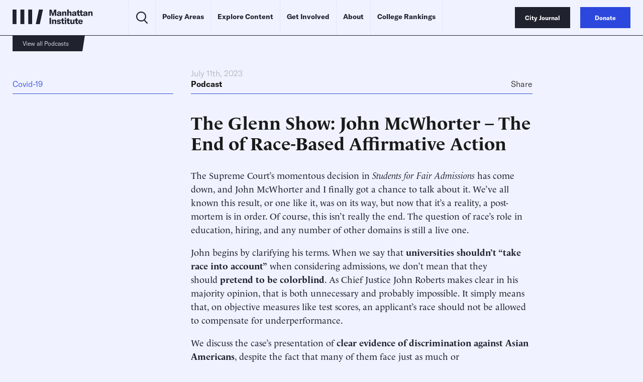

--- FILE ---
content_type: text/html
request_url: https://manhattan.institute/multimedia/the-glenn-show-john-mcwhorter-the-end-of-race-based-affirmative-action
body_size: 26240
content:
<!DOCTYPE html>
<html lang="en">
  <head>
    <meta charset="UTF-8" />
    <meta name="viewport" content="width=device-width, initial-scale=1.0">
    <meta http-equiv="X-UA-Compatible" content="ie=edge">
    <meta name='robots' content='index, follow, max-image-preview:large, max-snippet:-1, max-video-preview:-1' />
	<style>img:is([sizes="auto" i], [sizes^="auto," i]) { contain-intrinsic-size: 3000px 1500px }</style>
	
	<!-- This site is optimized with the Yoast SEO Premium plugin v23.9 (Yoast SEO v26.2) - https://yoast.com/wordpress/plugins/seo/ -->
	<title>The Glenn Show: John McWhorter – The End of Race-Based Affirmative Action | Manhattan Institute</title>
	<meta name="description" content="The Supreme Court’s momentous decision in&nbsp;Students for Fair Admissions&nbsp;has come down, and John McWhorter and I finally got a chance to talk about it. We’ve all known this result, or one like it, was on its way, but now that it’s a reality, a post-mortem is in order. Of course, this isn’t really the end. [&hellip;]" />
	<link rel="canonical" href="https://manhattan.institute/multimedia/the-glenn-show-john-mcwhorter-the-end-of-race-based-affirmative-action" />
	<meta property="og:locale" content="en_US" />
	<meta property="og:type" content="article" />
	<meta property="og:title" content="The Glenn Show: John McWhorter – The End of Race-Based Affirmative Action" />
	<meta property="og:description" content="The Supreme Court’s momentous decision in&nbsp;Students for Fair Admissions&nbsp;has come down, and John McWhorter and I finally got a chance to talk about it. We’ve all known this result, or one like it, was on its way, but now that it’s a reality, a post-mortem is in order. Of course, this isn’t really the end. [&hellip;]" />
	<meta property="og:url" content="https://manhattan.institute/multimedia/the-glenn-show-john-mcwhorter-the-end-of-race-based-affirmative-action" />
	<meta property="og:site_name" content="Manhattan Institute" />
	<meta property="article:publisher" content="https://www.facebook.com/ManhattanInst" />
	<meta property="article:modified_time" content="2025-03-26T16:29:26+00:00" />
	<meta property="og:image" content="https://media4.manhattan-institute.org/wp-content/uploads/glenn-show-new-2023-v1.jpg" />
	<meta property="og:image:width" content="1280" />
	<meta property="og:image:height" content="1280" />
	<meta property="og:image:type" content="image/jpeg" />
	<meta name="twitter:card" content="summary_large_image" />
	<meta name="twitter:image" content="https://media4.manhattan-institute.org/wp-content/uploads/glenn-show-new-2023-v1.jpg" />
	<meta name="twitter:site" content="@ManhattanInst" />
	<meta name="twitter:label1" content="Est. reading time" />
	<meta name="twitter:data1" content="2 minutes" />
	<script type="application/ld+json" class="yoast-schema-graph">{"@context":"https://schema.org","@graph":[{"@type":["WebPage","ItemPage"],"@id":"https://manhattan.institute/multimedia/the-glenn-show-john-mcwhorter-the-end-of-race-based-affirmative-action/","url":"https://manhattan.institute/multimedia/the-glenn-show-john-mcwhorter-the-end-of-race-based-affirmative-action/","name":"The Glenn Show: John McWhorter – The End of Race-Based Affirmative Action | Manhattan Institute","isPartOf":{"@id":"https://manhattan.institute/#website"},"primaryImageOfPage":{"@id":"https://manhattan.institute/multimedia/the-glenn-show-john-mcwhorter-the-end-of-race-based-affirmative-action/#primaryimage"},"image":{"@id":"https://manhattan.institute/multimedia/the-glenn-show-john-mcwhorter-the-end-of-race-based-affirmative-action/#primaryimage"},"thumbnailUrl":"","datePublished":"2023-07-11T20:44:59+00:00","dateModified":"2025-03-26T16:29:26+00:00","breadcrumb":{"@id":"https://manhattan.institute/multimedia/the-glenn-show-john-mcwhorter-the-end-of-race-based-affirmative-action/#breadcrumb"},"inLanguage":"en-US","potentialAction":[{"@type":"ReadAction","target":["https://manhattan.institute/multimedia/the-glenn-show-john-mcwhorter-the-end-of-race-based-affirmative-action/"]}]},{"@type":"ImageObject","inLanguage":"en-US","@id":"https://manhattan.institute/multimedia/the-glenn-show-john-mcwhorter-the-end-of-race-based-affirmative-action/#primaryimage","url":"","contentUrl":""},{"@type":"BreadcrumbList","@id":"https://manhattan.institute/multimedia/the-glenn-show-john-mcwhorter-the-end-of-race-based-affirmative-action/#breadcrumb","itemListElement":[{"@type":"ListItem","position":1,"name":"Home","item":"https://manhattan.institute/"},{"@type":"ListItem","position":2,"name":"The Glenn Show: John McWhorter – The End of Race-Based Affirmative Action"}]},{"@type":"WebSite","@id":"https://manhattan.institute/#website","url":"https://manhattan.institute/","name":"Manhattan Institute","description":"The Manhattan Institute works to keep America and its great cities prosperous, safe, and free.","publisher":{"@id":"https://manhattan.institute/#organization"},"potentialAction":[{"@type":"SearchAction","target":{"@type":"EntryPoint","urlTemplate":"https://manhattan.institute/?s={search_term_string}"},"query-input":{"@type":"PropertyValueSpecification","valueRequired":true,"valueName":"search_term_string"}}],"inLanguage":"en-US"},{"@type":"Organization","@id":"https://manhattan.institute/#organization","name":"Manhattan Institute","url":"https://manhattan.institute/","logo":{"@type":"ImageObject","inLanguage":"en-US","@id":"https://manhattan.institute/#/schema/logo/image/","url":"","contentUrl":"","caption":"Manhattan Institute"},"image":{"@id":"https://manhattan.institute/#/schema/logo/image/"},"sameAs":["https://www.facebook.com/ManhattanInst","https://x.com/ManhattanInst","https://www.linkedin.com/company/manhattan-institute/","https://www.youtube.com/ManhattanInst","https://www.instagram.com/manhattaninstitute/"],"telephone":"212-599-700","legalName":"Manhattan Institute For Policy Research Inc","foundingDate":"1978-01-01","taxID":"13-2912529"}]}</script>
	<!-- / Yoast SEO Premium plugin. -->


<link rel='stylesheet' id='wp-block-library-css' href='https://manhattan.institute/wp-includes/css/dist/block-library/style.min.css?ver=6.8.1' type='text/css' media='all' />
<style id='classic-theme-styles-inline-css' type='text/css'>
/*! This file is auto-generated */
.wp-block-button__link{color:#fff;background-color:#32373c;border-radius:9999px;box-shadow:none;text-decoration:none;padding:calc(.667em + 2px) calc(1.333em + 2px);font-size:1.125em}.wp-block-file__button{background:#32373c;color:#fff;text-decoration:none}
</style>
<style id='global-styles-inline-css' type='text/css'>
:root{--wp--preset--aspect-ratio--square: 1;--wp--preset--aspect-ratio--4-3: 4/3;--wp--preset--aspect-ratio--3-4: 3/4;--wp--preset--aspect-ratio--3-2: 3/2;--wp--preset--aspect-ratio--2-3: 2/3;--wp--preset--aspect-ratio--16-9: 16/9;--wp--preset--aspect-ratio--9-16: 9/16;--wp--preset--color--black: #000000;--wp--preset--color--cyan-bluish-gray: #abb8c3;--wp--preset--color--white: #ffffff;--wp--preset--color--pale-pink: #f78da7;--wp--preset--color--vivid-red: #cf2e2e;--wp--preset--color--luminous-vivid-orange: #ff6900;--wp--preset--color--luminous-vivid-amber: #fcb900;--wp--preset--color--light-green-cyan: #7bdcb5;--wp--preset--color--vivid-green-cyan: #00d084;--wp--preset--color--pale-cyan-blue: #8ed1fc;--wp--preset--color--vivid-cyan-blue: #0693e3;--wp--preset--color--vivid-purple: #9b51e0;--wp--preset--gradient--vivid-cyan-blue-to-vivid-purple: linear-gradient(135deg,rgba(6,147,227,1) 0%,rgb(155,81,224) 100%);--wp--preset--gradient--light-green-cyan-to-vivid-green-cyan: linear-gradient(135deg,rgb(122,220,180) 0%,rgb(0,208,130) 100%);--wp--preset--gradient--luminous-vivid-amber-to-luminous-vivid-orange: linear-gradient(135deg,rgba(252,185,0,1) 0%,rgba(255,105,0,1) 100%);--wp--preset--gradient--luminous-vivid-orange-to-vivid-red: linear-gradient(135deg,rgba(255,105,0,1) 0%,rgb(207,46,46) 100%);--wp--preset--gradient--very-light-gray-to-cyan-bluish-gray: linear-gradient(135deg,rgb(238,238,238) 0%,rgb(169,184,195) 100%);--wp--preset--gradient--cool-to-warm-spectrum: linear-gradient(135deg,rgb(74,234,220) 0%,rgb(151,120,209) 20%,rgb(207,42,186) 40%,rgb(238,44,130) 60%,rgb(251,105,98) 80%,rgb(254,248,76) 100%);--wp--preset--gradient--blush-light-purple: linear-gradient(135deg,rgb(255,206,236) 0%,rgb(152,150,240) 100%);--wp--preset--gradient--blush-bordeaux: linear-gradient(135deg,rgb(254,205,165) 0%,rgb(254,45,45) 50%,rgb(107,0,62) 100%);--wp--preset--gradient--luminous-dusk: linear-gradient(135deg,rgb(255,203,112) 0%,rgb(199,81,192) 50%,rgb(65,88,208) 100%);--wp--preset--gradient--pale-ocean: linear-gradient(135deg,rgb(255,245,203) 0%,rgb(182,227,212) 50%,rgb(51,167,181) 100%);--wp--preset--gradient--electric-grass: linear-gradient(135deg,rgb(202,248,128) 0%,rgb(113,206,126) 100%);--wp--preset--gradient--midnight: linear-gradient(135deg,rgb(2,3,129) 0%,rgb(40,116,252) 100%);--wp--preset--font-size--small: 13px;--wp--preset--font-size--medium: 20px;--wp--preset--font-size--large: 36px;--wp--preset--font-size--x-large: 42px;--wp--preset--spacing--20: 0.44rem;--wp--preset--spacing--30: 0.67rem;--wp--preset--spacing--40: 1rem;--wp--preset--spacing--50: 1.5rem;--wp--preset--spacing--60: 2.25rem;--wp--preset--spacing--70: 3.38rem;--wp--preset--spacing--80: 5.06rem;--wp--preset--shadow--natural: 6px 6px 9px rgba(0, 0, 0, 0.2);--wp--preset--shadow--deep: 12px 12px 50px rgba(0, 0, 0, 0.4);--wp--preset--shadow--sharp: 6px 6px 0px rgba(0, 0, 0, 0.2);--wp--preset--shadow--outlined: 6px 6px 0px -3px rgba(255, 255, 255, 1), 6px 6px rgba(0, 0, 0, 1);--wp--preset--shadow--crisp: 6px 6px 0px rgba(0, 0, 0, 1);}:where(.is-layout-flex){gap: 0.5em;}:where(.is-layout-grid){gap: 0.5em;}body .is-layout-flex{display: flex;}.is-layout-flex{flex-wrap: wrap;align-items: center;}.is-layout-flex > :is(*, div){margin: 0;}body .is-layout-grid{display: grid;}.is-layout-grid > :is(*, div){margin: 0;}:where(.wp-block-columns.is-layout-flex){gap: 2em;}:where(.wp-block-columns.is-layout-grid){gap: 2em;}:where(.wp-block-post-template.is-layout-flex){gap: 1.25em;}:where(.wp-block-post-template.is-layout-grid){gap: 1.25em;}.has-black-color{color: var(--wp--preset--color--black) !important;}.has-cyan-bluish-gray-color{color: var(--wp--preset--color--cyan-bluish-gray) !important;}.has-white-color{color: var(--wp--preset--color--white) !important;}.has-pale-pink-color{color: var(--wp--preset--color--pale-pink) !important;}.has-vivid-red-color{color: var(--wp--preset--color--vivid-red) !important;}.has-luminous-vivid-orange-color{color: var(--wp--preset--color--luminous-vivid-orange) !important;}.has-luminous-vivid-amber-color{color: var(--wp--preset--color--luminous-vivid-amber) !important;}.has-light-green-cyan-color{color: var(--wp--preset--color--light-green-cyan) !important;}.has-vivid-green-cyan-color{color: var(--wp--preset--color--vivid-green-cyan) !important;}.has-pale-cyan-blue-color{color: var(--wp--preset--color--pale-cyan-blue) !important;}.has-vivid-cyan-blue-color{color: var(--wp--preset--color--vivid-cyan-blue) !important;}.has-vivid-purple-color{color: var(--wp--preset--color--vivid-purple) !important;}.has-black-background-color{background-color: var(--wp--preset--color--black) !important;}.has-cyan-bluish-gray-background-color{background-color: var(--wp--preset--color--cyan-bluish-gray) !important;}.has-white-background-color{background-color: var(--wp--preset--color--white) !important;}.has-pale-pink-background-color{background-color: var(--wp--preset--color--pale-pink) !important;}.has-vivid-red-background-color{background-color: var(--wp--preset--color--vivid-red) !important;}.has-luminous-vivid-orange-background-color{background-color: var(--wp--preset--color--luminous-vivid-orange) !important;}.has-luminous-vivid-amber-background-color{background-color: var(--wp--preset--color--luminous-vivid-amber) !important;}.has-light-green-cyan-background-color{background-color: var(--wp--preset--color--light-green-cyan) !important;}.has-vivid-green-cyan-background-color{background-color: var(--wp--preset--color--vivid-green-cyan) !important;}.has-pale-cyan-blue-background-color{background-color: var(--wp--preset--color--pale-cyan-blue) !important;}.has-vivid-cyan-blue-background-color{background-color: var(--wp--preset--color--vivid-cyan-blue) !important;}.has-vivid-purple-background-color{background-color: var(--wp--preset--color--vivid-purple) !important;}.has-black-border-color{border-color: var(--wp--preset--color--black) !important;}.has-cyan-bluish-gray-border-color{border-color: var(--wp--preset--color--cyan-bluish-gray) !important;}.has-white-border-color{border-color: var(--wp--preset--color--white) !important;}.has-pale-pink-border-color{border-color: var(--wp--preset--color--pale-pink) !important;}.has-vivid-red-border-color{border-color: var(--wp--preset--color--vivid-red) !important;}.has-luminous-vivid-orange-border-color{border-color: var(--wp--preset--color--luminous-vivid-orange) !important;}.has-luminous-vivid-amber-border-color{border-color: var(--wp--preset--color--luminous-vivid-amber) !important;}.has-light-green-cyan-border-color{border-color: var(--wp--preset--color--light-green-cyan) !important;}.has-vivid-green-cyan-border-color{border-color: var(--wp--preset--color--vivid-green-cyan) !important;}.has-pale-cyan-blue-border-color{border-color: var(--wp--preset--color--pale-cyan-blue) !important;}.has-vivid-cyan-blue-border-color{border-color: var(--wp--preset--color--vivid-cyan-blue) !important;}.has-vivid-purple-border-color{border-color: var(--wp--preset--color--vivid-purple) !important;}.has-vivid-cyan-blue-to-vivid-purple-gradient-background{background: var(--wp--preset--gradient--vivid-cyan-blue-to-vivid-purple) !important;}.has-light-green-cyan-to-vivid-green-cyan-gradient-background{background: var(--wp--preset--gradient--light-green-cyan-to-vivid-green-cyan) !important;}.has-luminous-vivid-amber-to-luminous-vivid-orange-gradient-background{background: var(--wp--preset--gradient--luminous-vivid-amber-to-luminous-vivid-orange) !important;}.has-luminous-vivid-orange-to-vivid-red-gradient-background{background: var(--wp--preset--gradient--luminous-vivid-orange-to-vivid-red) !important;}.has-very-light-gray-to-cyan-bluish-gray-gradient-background{background: var(--wp--preset--gradient--very-light-gray-to-cyan-bluish-gray) !important;}.has-cool-to-warm-spectrum-gradient-background{background: var(--wp--preset--gradient--cool-to-warm-spectrum) !important;}.has-blush-light-purple-gradient-background{background: var(--wp--preset--gradient--blush-light-purple) !important;}.has-blush-bordeaux-gradient-background{background: var(--wp--preset--gradient--blush-bordeaux) !important;}.has-luminous-dusk-gradient-background{background: var(--wp--preset--gradient--luminous-dusk) !important;}.has-pale-ocean-gradient-background{background: var(--wp--preset--gradient--pale-ocean) !important;}.has-electric-grass-gradient-background{background: var(--wp--preset--gradient--electric-grass) !important;}.has-midnight-gradient-background{background: var(--wp--preset--gradient--midnight) !important;}.has-small-font-size{font-size: var(--wp--preset--font-size--small) !important;}.has-medium-font-size{font-size: var(--wp--preset--font-size--medium) !important;}.has-large-font-size{font-size: var(--wp--preset--font-size--large) !important;}.has-x-large-font-size{font-size: var(--wp--preset--font-size--x-large) !important;}
:where(.wp-block-post-template.is-layout-flex){gap: 1.25em;}:where(.wp-block-post-template.is-layout-grid){gap: 1.25em;}
:where(.wp-block-columns.is-layout-flex){gap: 2em;}:where(.wp-block-columns.is-layout-grid){gap: 2em;}
:root :where(.wp-block-pullquote){font-size: 1.5em;line-height: 1.6;}
</style>
<link rel='stylesheet' id='ttd_topics_public_css-css' href='https://manhattan.institute/wp-content/plugins/ttd-topics/public/css/ttd-topics-public.css?ver=3.5.12' type='text/css' media='all' />
<link rel='stylesheet' id='style-css' href='https://manhattan.institute/wp-content/themes/mi-theme/style.css?ver=13142262' type='text/css' media='all' />
<link rel='stylesheet' id='daterangepicker-css' href='https://manhattan.institute/wp-content/themes/mi-theme/uneets/src/css/daterangepicker.css?ver=6.8.1' type='text/css' media='all' />
<link rel='stylesheet' id='custom-style-css' href='https://manhattan.institute/wp-content/themes/mi-theme/custom-css.css?ver=13142262' type='text/css' media='all' />
<script>
        window.wp_variables = {
          template_directory_uri: "https://manhattan.institute/wp-content/themes/mi-theme"
        }
      </script><script type="text/javascript" src="https://manhattan.institute/wp-includes/js/jquery/jquery.min.js?ver=3.7.1" id="jquery-core-js"></script>
<script type="text/javascript" src="https://manhattan.institute/wp-includes/js/jquery/jquery-migrate.min.js?ver=3.4.1" id="jquery-migrate-js"></script>
<script src="https://manhattan.institute/wp-content/plugins/ttd-topics/public/js/ttd-post.js?ver=3.5.12" type="module"></script><link rel="https://api.w.org/" href="https://manhattan.institute/wp-json/" /><link rel="alternate" title="JSON" type="application/json" href="https://manhattan.institute/wp-json/wp/v2/multimedia/232682" /><link rel="EditURI" type="application/rsd+xml" title="RSD" href="https://manhattan.institute/xmlrpc.php?rsd" />
<meta name="generator" content="WordPress 6.8.1" />
<link rel='shortlink' href='https://manhattan.institute/?p=232682' />
<link rel="alternate" title="oEmbed (JSON)" type="application/json+oembed" href="https://manhattan.institute/wp-json/oembed/1.0/embed?url=https%3A%2F%2Fmanhattan.institute%2Fmultimedia%2Fthe-glenn-show-john-mcwhorter-the-end-of-race-based-affirmative-action%2F" />
<link rel="alternate" title="oEmbed (XML)" type="text/xml+oembed" href="https://manhattan.institute/wp-json/oembed/1.0/embed?url=https%3A%2F%2Fmanhattan.institute%2Fmultimedia%2Fthe-glenn-show-john-mcwhorter-the-end-of-race-based-affirmative-action%2F&#038;format=xml" />
<script>
(function() {
  const match = document.cookie.match(/(?:^|; )geo=([^;]*)/);
  const geo = match ? decodeURIComponent(match[1]) : null;

  if (geo === 'CA') {
    const s = document.createElement('script');
    s.src = 'https://cmp.osano.com/xjWujcT8l1/6e79aa43-0816-4acb-ae16-07c4787bbedc/osano.js?variant=three';
    s.dataset.cfasync = 'false';
    const head = document.head;
    head.insertBefore(s, head.firstChild); 
  }
	else{
			const s = document.createElement('script');
			s.src = 'https://cmp.osano.com/xjWujcT8l1/d64542de-1ff7-42d4-a39a-000e3bdc70c1/osano.js?variant=three';
			s.dataset.cfasync = 'false';
			const head = document.head;
			head.insertBefore(s, head.firstChild);
		}
})();
</script>

<!-- Start VWO Async SmartCode -->
<link rel="preconnect" href="https://dev.visualwebsiteoptimizer.com" />
<script type='text/javascript' id='vwoCode'>
window._vwo_code || (function() {
var account_id=1061061,
version=2.1,
settings_tolerance=2000,
hide_element='body',
hide_element_style = 'opacity:0 !important;filter:alpha(opacity=0) !important;background:none !important;transition:none !important;',
/* DO NOT EDIT BELOW THIS LINE */
f=false,w=window,d=document,v=d.querySelector('#vwoCode'),cK='_vwo_'+account_id+'_settings',cc={};try{var c=JSON.parse(localStorage.getItem('_vwo_'+account_id+'_config'));cc=c&&typeof c==='object'?c:{}}catch(e){}var stT=cc.stT==='session'?w.sessionStorage:w.localStorage;code={nonce:v&&v.nonce,use_existing_jquery:function(){return typeof use_existing_jquery!=='undefined'?use_existing_jquery:undefined},library_tolerance:function(){return typeof library_tolerance!=='undefined'?library_tolerance:undefined},settings_tolerance:function(){return cc.sT||settings_tolerance},hide_element_style:function(){return'{'+(cc.hES||hide_element_style)+'}'},hide_element:function(){if(performance.getEntriesByName('first-contentful-paint')[0]){return''}return typeof cc.hE==='string'?cc.hE:hide_element},getVersion:function(){return version},finish:function(e){if(!f){f=true;var t=d.getElementById('_vis_opt_path_hides');if(t)t.parentNode.removeChild(t);if(e)(new Image).src='https://dev.visualwebsiteoptimizer.com/ee.gif?a='+account_id+e}},finished:function(){return f},addScript:function(e){var t=d.createElement('script');t.type='text/javascript';if(e.src){t.src=e.src}else{t.text=e.text}v&&t.setAttribute('nonce',v.nonce);d.getElementsByTagName('head')[0].appendChild(t)},load:function(e,t){var n=this.getSettings(),i=d.createElement('script'),r=this;t=t||{};if(n){i.textContent=n;d.getElementsByTagName('head')[0].appendChild(i);if(!w.VWO||VWO.caE){stT.removeItem(cK);r.load(e)}}else{var o=new XMLHttpRequest;o.open('GET',e,true);o.withCredentials=!t.dSC;o.responseType=t.responseType||'text';o.onload=function(){if(t.onloadCb){return t.onloadCb(o,e)}if(o.status===200||o.status===304){_vwo_code.addScript({text:o.responseText})}else{_vwo_code.finish('&e=loading_failure:'+e)}};o.onerror=function(){if(t.onerrorCb){return t.onerrorCb(e)}_vwo_code.finish('&e=loading_failure:'+e)};o.send()}},getSettings:function(){try{var e=stT.getItem(cK);if(!e){return}e=JSON.parse(e);if(Date.now()>e.e){stT.removeItem(cK);return}return e.s}catch(e){return}},init:function(){if(d.URL.indexOf('__vwo_disable__')>-1)return;var e=this.settings_tolerance();w._vwo_settings_timer=setTimeout(function(){_vwo_code.finish();stT.removeItem(cK)},e);var t;if(this.hide_element()!=='body'){t=d.createElement('style');var n=this.hide_element(),i=n?n+this.hide_element_style():'',r=d.getElementsByTagName('head')[0];t.setAttribute('id','_vis_opt_path_hides');v&&t.setAttribute('nonce',v.nonce);t.setAttribute('type','text/css');if(t.styleSheet)t.styleSheet.cssText=i;else t.appendChild(d.createTextNode(i));r.appendChild(t)}else{t=d.getElementsByTagName('head')[0];var i=d.createElement('div');i.style.cssText='z-index: 2147483647 !important;position: fixed !important;left: 0 !important;top: 0 !important;width: 100% !important;height: 100% !important;background: white !important;display: block !important;';i.setAttribute('id','_vis_opt_path_hides');i.classList.add('_vis_hide_layer');t.parentNode.insertBefore(i,t.nextSibling)}var o=window._vis_opt_url||d.URL,s='https://dev.visualwebsiteoptimizer.com/j.php?a='+account_id+'&u='+encodeURIComponent(o)+'&vn='+version;if(w.location.search.indexOf('_vwo_xhr')!==-1){this.addScript({src:s})}else{this.load(s+'&x=true')}}};w._vwo_code=code;code.init();})();
</script>
<!-- End VWO Async SmartCode -->
<!-- Google Tag Manager -->
	<script>(function(w,d,s,l,i){w[l]=w[l]||[];w[l].push({'gtm.start':
		new Date().getTime(),event:'gtm.js'});var f=d.getElementsByTagName(s)[0],
                j=d.createElement(s),dl=l!='dataLayer'?'&l='+l:'';j.async=true;j.src=
                'https://www.googletagmanager.com/gtm.js?id='+i+dl;f.parentNode.insertBefore(j,f);
            })(window,document,'script','dataLayer','GTM-MKFSQGN');</script>
<!-- End Google Tag Manager -->
<script type='text/javascript' src='https://platform-api.sharethis.com/js/sharethis.js#property=6478915aa660b80019d55f13&product=sop' async='async'></script>
<!-- Fundraise Up: the new standard for online giving -->
<script>(function(w,d,s,n,a){if(!w[n]){var l='call,catch,on,once,set,then,track'
  .split(','),i,o=function(n){return'function'==typeof n?o.l.push([arguments])&&o
  :function(){return o.l.push([n,arguments])&&o}},t=d.getElementsByTagName(s)[0],
  j=d.createElement(s);j.async=!0;j.src='https://cdn.fundraiseup.com/widget/'+a+'';
  t.parentNode.insertBefore(j,t);o.s=Date.now();o.v=4;o.h=w.location.href;o.l=[];
  for(i=0;i<7;i++)o[l[i]]=o(l[i]);w[n]=o}
  })(window,document,'script','FundraiseUp','APMGQCXY');</script>
<!-- End Fundraise Up -->
<link rel="icon" href="https://media4.manhattan-institute.org/wp-content/uploads/MI-150x150.png" sizes="32x32" />
<link rel="icon" href="https://media4.manhattan-institute.org/wp-content/uploads/MI.png" sizes="192x192" />
<link rel="apple-touch-icon" href="https://media4.manhattan-institute.org/wp-content/uploads/MI.png" />
<meta name="msapplication-TileImage" content="https://media4.manhattan-institute.org/wp-content/uploads/MI.png" />
    <script>
      
      window.integrator = {
        preview_endpoint_base_url: 'https://search.manhattan.institute/api/mi/preview',
        event_endpoint_base_url: 'https://search.manhattan.institute/api/mi/event'
      };
      window.search = {"mi":{"endpoint_base_url":"https://search.manhattan.institute/api/mi/search"},"cj":{"endpoint_base_url":"https://search.manhattan.institute/api/cj/search"},"tass":{"endpoint_base_url":"https://search.manhattan.institute/api/tass/search"},"":{"endpoint_base_url":null},"pm":{"endpoint_base_url":null}};
      window.sites = {"mi":{"url":"https://manhattan.institute"},"cj":{"url":"https://www.city-journal.org"},"tass":{"url":"https://www.adamsmithsociety.com"},"":{"url":"https://manhattan.institute/presidents-update-2024"},"pm":{"url":"https://www.proxymonitor.org"}};
      window.site = 'mi';
    </script>
  </head>

  <body class="u_body wp-singular multimedia-template-default single single-multimedia postid-232682 wp-theme-mi-theme">
    <!-- Google Tag Manager (noscript) -->
	<noscript><iframe src="https://www.googletagmanager.com/ns.html?id=GTM-MKFSQGN"
	 height="0" width="0" style="display:none;visibility:hidden"></iframe></noscript>
<!-- End Google Tag Manager (noscript) -->



    <div class="u_header">
  <div class="wrapper">
    <div class="logo">
      <a href="https://manhattan.institute">
        <svg viewBox="0 0 163 30" fill="none" xmlns="http://www.w3.org/2000/svg">
<path d="M7.94824 0.00593185H0.000488281V29.9226H7.94824V0.00593185Z" fill="currentColor"/>
<path d="M23.8437 0.00593185H15.896V29.9226H23.8437V0.00593185Z" fill="currentColor"/>
<path d="M39.7383 0.00585938H31.7905V29.9225H39.7383V0.00585938Z" fill="currentColor"/>
<path d="M61.6052 0.0107422L55.2587 29.9231H47.1187L53.4651 0.0107422H61.6052Z" fill="currentColor"/>
<path d="M74.9727 13.0303H77.5607V4.33145C77.5607 3.82821 77.5248 3.34294 77.4889 2.9116H77.5428C77.5787 3.25308 77.6866 3.79226 77.8124 4.13375L80.4903 13.0303H83.0424L85.6126 4.13375C85.7204 3.79226 85.8462 3.25308 85.8822 2.89362H85.9361C85.8822 3.37889 85.8642 3.84618 85.8642 4.33145V13.0303H88.632V0.269592H84.4084L82.1618 8.05182C81.9821 8.68087 81.8922 9.18411 81.8383 9.63343H81.8023C81.7484 9.18411 81.6765 8.69884 81.4968 8.08777L79.1423 0.269592H74.9727V13.0303Z" fill="currentColor"/>
<path d="M92.9851 13.246C94.3869 13.246 95.5372 12.6169 95.9865 11.6104C96.0045 12.1137 96.0404 12.5989 96.1303 13.0303H98.9341C98.7723 12.4731 98.6824 11.5925 98.6824 10.5321V7.54858C98.6824 4.9605 97.3884 3.82821 94.4948 3.82821C91.9426 3.82821 90.3251 5.01442 90.1813 7.0094H93.039C93.0929 6.1467 93.5961 5.67941 94.4768 5.67941C95.3755 5.67941 95.8068 6.12873 95.8068 7.15318V7.45872L93.6321 7.76426C92.2662 7.94398 91.4035 8.23155 90.8104 8.64492C90.1993 9.07627 89.8937 9.74127 89.8937 10.586C89.8937 12.1856 91.1339 13.246 92.9851 13.246ZM94.0634 11.4127C93.3086 11.4127 92.8053 10.9994 92.8053 10.3703C92.8053 9.70532 93.2906 9.32789 94.351 9.13019L95.8967 8.87857V9.59748C95.8967 10.6759 95.1598 11.4127 94.0634 11.4127Z" fill="currentColor"/>
<path d="M100.394 13.0303H103.288V8.17763C103.288 6.79372 103.845 6.02089 104.851 6.02089C105.768 6.02089 106.199 6.614 106.199 7.85412V13.0303H109.075V7.45872C109.075 5.06833 108.087 3.82821 106.146 3.82821C104.78 3.82821 103.791 4.45726 103.162 5.76927V4.04388H100.394V13.0303Z" fill="currentColor"/>
<path d="M110.897 13.0303H113.791V8.1956C113.791 6.79372 114.348 6.02089 115.372 6.02089C116.253 6.02089 116.702 6.59602 116.702 7.72831V13.0303H119.578V7.44075C119.578 5.05036 118.589 3.82821 116.648 3.82821C115.3 3.82821 114.348 4.42131 113.791 5.64346V0H110.897V13.0303Z" fill="currentColor"/>
<path d="M123.662 13.246C125.064 13.246 126.215 12.6169 126.664 11.6104C126.682 12.1137 126.718 12.5989 126.808 13.0303H129.611C129.45 12.4731 129.36 11.5925 129.36 10.5321V7.54858C129.36 4.9605 128.066 3.82821 125.172 3.82821C122.62 3.82821 121.002 5.01442 120.859 7.0094H123.716C123.77 6.1467 124.273 5.67941 125.154 5.67941C126.053 5.67941 126.484 6.12873 126.484 7.15318V7.45872L124.309 7.76426C122.944 7.94398 122.081 8.23155 121.488 8.64492C120.877 9.07627 120.571 9.74127 120.571 10.586C120.571 12.1856 121.811 13.246 123.662 13.246ZM124.741 11.4127C123.986 11.4127 123.483 10.9994 123.483 10.3703C123.483 9.70532 123.968 9.32789 125.028 9.13019L126.574 8.87857V9.59748C126.574 10.6759 125.837 11.4127 124.741 11.4127Z" fill="currentColor"/>
<path d="M129.957 5.96698H131.521V10.1367C131.521 12.1137 132.509 13.192 134.9 13.192C135.421 13.192 135.87 13.1381 136.535 13.0123V10.7298C136.266 10.7837 136.05 10.8196 135.709 10.8196C134.846 10.8196 134.397 10.3523 134.397 9.4537V5.96698H136.535V4.04388H134.397V0.772831L131.521 1.88715V4.04388H129.957V5.96698Z" fill="currentColor"/>
<path d="M136.005 5.96698H137.568V10.1367C137.568 12.1137 138.557 13.192 140.947 13.192C141.469 13.192 141.918 13.1381 142.583 13.0123V10.7298C142.313 10.7837 142.098 10.8196 141.756 10.8196C140.893 10.8196 140.444 10.3523 140.444 9.4537V5.96698H142.583V4.04388H140.444V0.772831L137.568 1.88715V4.04388H136.005V5.96698Z" fill="currentColor"/>
<path d="M146.148 13.246C147.55 13.246 148.7 12.6169 149.15 11.6104C149.168 12.1137 149.203 12.5989 149.293 13.0303H152.097C151.935 12.4731 151.845 11.5925 151.845 10.5321V7.54858C151.845 4.9605 150.551 3.82821 147.658 3.82821C145.106 3.82821 143.488 5.01442 143.344 7.0094H146.202C146.256 6.1467 146.759 5.67941 147.64 5.67941C148.538 5.67941 148.97 6.12873 148.97 7.15318V7.45872L146.795 7.76426C145.429 7.94398 144.566 8.23155 143.973 8.64492C143.362 9.07627 143.057 9.74127 143.057 10.586C143.057 12.1856 144.297 13.246 146.148 13.246ZM147.226 11.4127C146.472 11.4127 145.968 10.9994 145.968 10.3703C145.968 9.70532 146.454 9.32789 147.514 9.13019L149.06 8.87857V9.59748C149.06 10.6759 148.323 11.4127 147.226 11.4127Z" fill="currentColor"/>
<path d="M153.557 13.0303H156.451V8.17763C156.451 6.79372 157.008 6.02089 158.014 6.02089C158.931 6.02089 159.362 6.614 159.362 7.85412V13.0303H162.238V7.45872C162.238 5.06833 161.25 3.82821 159.309 3.82821C157.943 3.82821 156.954 4.45726 156.325 5.76927V4.04388H153.557V13.0303Z" fill="currentColor"/>
<path d="M78.0101 29.7843V17.0236H74.9727V29.7843H78.0101Z" fill="currentColor"/>
<path d="M80.0119 29.7843H82.9055V24.9317C82.9055 23.5478 83.4627 22.7749 84.4692 22.7749C85.3858 22.7749 85.8171 23.368 85.8171 24.6082V29.7843H88.6928V24.2128C88.6928 21.8224 87.7043 20.5822 85.7632 20.5822C84.3973 20.5822 83.4088 21.2113 82.7797 22.5233V20.7979H80.0119V29.7843Z" fill="currentColor"/>
<path d="M93.9476 30C96.4818 30 97.9196 28.8318 97.9196 27.0345C97.9196 25.5248 97.1468 24.6082 95.2956 24.3026L93.5162 23.9971C92.8153 23.8713 92.5277 23.6915 92.5277 23.2602C92.5277 22.757 92.9411 22.5053 93.7858 22.5053C94.9181 22.5053 95.8168 22.8828 96.5177 23.5837L98.0095 22.2537C97.2726 21.1933 95.7449 20.5822 93.9476 20.5822C91.4853 20.5822 89.9936 21.7145 89.9936 23.4219C89.9936 24.9496 90.9282 25.8663 92.7794 26.1718L94.1812 26.4234C95.1697 26.5672 95.4573 26.7469 95.4573 27.2322C95.4573 27.7175 94.99 28.041 94.0015 28.041C92.7614 28.041 91.8088 27.5737 91.1618 26.693L89.5083 27.9152C90.353 29.2811 91.9886 30 93.9476 30Z" fill="currentColor"/>
<path d="M98.1615 22.721H99.7252V26.8907C99.7252 28.8677 100.714 29.9461 103.104 29.9461C103.625 29.9461 104.075 29.8922 104.74 29.7664V27.4838C104.47 27.5377 104.254 27.5737 103.913 27.5737C103.05 27.5737 102.601 27.1064 102.601 26.2077V22.721H104.74V20.7979H102.601V17.5269L99.7252 18.6412V20.7979H98.1615V22.721Z" fill="currentColor"/>
<path d="M105.809 19.5039H108.81V16.8798H105.809V19.5039ZM105.863 29.7843H108.756V20.7979H105.863V29.7843Z" fill="currentColor"/>
<path d="M109.51 22.721H111.073V26.8907C111.073 28.8677 112.062 29.9461 114.452 29.9461C114.973 29.9461 115.423 29.8922 116.088 29.7664V27.4838C115.818 27.5377 115.602 27.5737 115.261 27.5737C114.398 27.5737 113.949 27.1064 113.949 26.2077V22.721H116.088V20.7979H113.949V17.5269L111.073 18.6412V20.7979H109.51V22.721Z" fill="currentColor"/>
<path d="M120.086 30C121.398 30 122.459 29.2811 122.89 28.1488V29.7843H125.64V20.7979H122.746V25.9381C122.746 27.0704 122.171 27.8073 121.237 27.8073C120.392 27.8073 119.943 27.2322 119.943 26.1179V20.7979H117.067V26.6211C117.067 28.7239 117.966 30 120.086 30Z" fill="currentColor"/>
<path d="M126.387 22.721H127.95V26.8907C127.95 28.8677 128.939 29.9461 131.329 29.9461C131.85 29.9461 132.3 29.8922 132.965 29.7664V27.4838C132.695 27.5377 132.479 27.5737 132.138 27.5737C131.275 27.5737 130.826 27.1064 130.826 26.2077V22.721H132.965V20.7979H130.826V17.5269L127.95 18.6412V20.7979H126.387V22.721Z" fill="currentColor"/>
<path d="M142.285 25.0754C142.285 22.2178 140.704 20.5822 137.882 20.5822C135.078 20.5822 133.317 22.4334 133.317 25.381C133.317 28.2926 135.114 30 138.08 30C139.949 30 141.477 29.1193 142.195 27.6456L140.075 26.675C139.661 27.5018 138.996 27.9331 138.116 27.9331C136.911 27.9331 136.067 27.1603 136.049 25.9381H142.285V25.0754ZM139.5 24.3206H136.049C136.085 23.0445 136.714 22.2897 137.828 22.2897C138.906 22.2897 139.5 22.9726 139.5 24.2487V24.3206Z" fill="currentColor"/>
</svg>
      </a>
    </div>

    <nav class="menu">
      <a href="/search" class="search">
        <svg width="23" height="24" viewBox="0 0 23 24" fill="none" xmlns="http://www.w3.org/2000/svg" class="icon">
  <path d="M22.6892 22.1633L17.2926 16.6335C18.9881 14.8653 20.0315 12.4824 20.0315 9.86939C20.0315 4.43265 15.5527 0 10.0158 0C4.47887 0 -0.0245082 4.43265 0.000100377 9.86939C0.000100377 15.3061 4.47887 19.7388 10.0158 19.7388C12.0854 19.7388 14.0122 19.1143 15.6143 18.0441L21.1143 23.6571C21.3358 23.8776 21.6065 24 21.9018 24C22.1725 24 22.4678 23.902 22.6646 23.7061C23.1076 23.2898 23.1076 22.6041 22.6892 22.1633ZM2.16566 9.86939C2.16566 5.63265 5.68469 2.17959 10.0158 2.17959C14.3469 2.17959 17.8414 5.63265 17.8414 9.86939C17.8414 14.1061 14.3223 17.5592 10.0158 17.5592C5.7093 17.5592 2.16566 14.1061 2.16566 9.86939Z" fill="currentColor" class="icon-fill"/>
</svg>
      </a>

      <ul id="menu-main-menu" class=""><li id="menu-item-203372" class="menu-item menu-item-type-custom menu-item-object-custom menu-item-has-children menu-item-203372"><a href="#">Policy Areas</a>
<ul class="sub-menu">
	<li id="menu-item-203373" class="menu-item menu-item-type-taxonomy menu-item-object-policy menu-item-203373"><a href="https://manhattan.institute/policy/cities">Cities</a></li>
	<li id="menu-item-203374" class="menu-item menu-item-type-taxonomy menu-item-object-policy menu-item-203374"><a href="https://manhattan.institute/policy/culture">Culture</a></li>
	<li id="menu-item-203375" class="menu-item menu-item-type-taxonomy menu-item-object-policy menu-item-203375"><a href="https://manhattan.institute/policy/economics">Economics</a></li>
	<li id="menu-item-203376" class="menu-item menu-item-type-taxonomy menu-item-object-policy menu-item-203376"><a href="https://manhattan.institute/policy/education">Education</a></li>
	<li id="menu-item-203378" class="menu-item menu-item-type-taxonomy menu-item-object-policy menu-item-203378"><a href="https://manhattan.institute/policy/governance">Governance</a></li>
	<li id="menu-item-203379" class="menu-item menu-item-type-taxonomy menu-item-object-policy menu-item-203379"><a href="https://manhattan.institute/policy/health">Health</a></li>
	<li id="menu-item-203380" class="menu-item menu-item-type-taxonomy menu-item-object-policy menu-item-203380"><a href="https://manhattan.institute/policy/public-safety">Public Safety</a></li>
	<li id="menu-item-203377" class="menu-item menu-item-type-taxonomy menu-item-object-policy menu-item-203377"><a href="https://manhattan.institute/policy/tech">Tech</a></li>
</ul>
</li>
<li id="menu-item-203345" class="menu-item menu-item-type-custom menu-item-object-custom menu-item-has-children menu-item-203345"><a href="#">Explore Content</a>
<ul class="sub-menu">
	<li id="menu-item-203346" class="menu-item menu-item-type-post_type menu-item-object-page menu-item-203346"><a href="https://manhattan.institute/articles">Publications</a></li>
	<li id="menu-item-237350" class="menu-item menu-item-type-post_type menu-item-object-page menu-item-237350"><a href="https://manhattan.institute/polls">Polls</a></li>
	<li id="menu-item-203836" class="menu-item menu-item-type-custom menu-item-object-custom menu-item-203836"><a href="/books">Books</a></li>
	<li id="menu-item-203347" class="menu-item menu-item-type-post_type menu-item-object-page menu-item-203347"><a href="https://manhattan.institute/multimedia">Multimedia</a></li>
	<li id="menu-item-203371" class="menu-item menu-item-type-post_type menu-item-object-page menu-item-203371"><a href="https://manhattan.institute/podcasts">Podcasts</a></li>
	<li id="menu-item-203349" class="menu-item menu-item-type-post_type menu-item-object-page menu-item-203349"><a href="https://manhattan.institute/projects">Projects</a></li>
</ul>
</li>
<li id="menu-item-203350" class="menu-item menu-item-type-custom menu-item-object-custom menu-item-has-children menu-item-203350"><a href="#">Get Involved</a>
<ul class="sub-menu">
	<li id="menu-item-203351" class="menu-item menu-item-type-post_type menu-item-object-page menu-item-203351"><a href="https://manhattan.institute/events">Events</a></li>
	<li id="menu-item-203355" class="menu-item menu-item-type-post_type menu-item-object-page menu-item-203355"><a href="https://manhattan.institute/careers">Careers</a></li>
	<li id="menu-item-203352" class="menu-item menu-item-type-post_type menu-item-object-page menu-item-203352"><a href="https://manhattan.institute/subscribe">Subscribe</a></li>
</ul>
</li>
<li id="menu-item-203358" class="menu-item menu-item-type-custom menu-item-object-custom menu-item-has-children menu-item-203358"><a href="#">About</a>
<ul class="sub-menu">
	<li id="menu-item-203768" class="menu-item menu-item-type-post_type menu-item-object-page menu-item-203768"><a href="https://manhattan.institute/about">About MI</a></li>
	<li id="menu-item-203360" class="menu-item menu-item-type-post_type menu-item-object-page menu-item-203360"><a href="https://manhattan.institute/research-integrity">Research Integrity</a></li>
	<li id="menu-item-203361" class="menu-item menu-item-type-post_type menu-item-object-page menu-item-203361"><a href="https://manhattan.institute/press-media">Press &#038; Media</a></li>
	<li id="menu-item-203362" class="menu-item menu-item-type-post_type menu-item-object-page menu-item-203362"><a href="https://manhattan.institute/staff">Staff</a></li>
	<li id="menu-item-203363" class="menu-item menu-item-type-post_type menu-item-object-page menu-item-203363"><a href="https://manhattan.institute/board-of-trustees">Trustees</a></li>
	<li id="menu-item-203364" class="menu-item menu-item-type-post_type menu-item-object-page menu-item-203364"><a href="https://manhattan.institute/scholars">Scholars</a></li>
</ul>
</li>
<li id="menu-item-239390" class="menu-item menu-item-type-custom menu-item-object-custom menu-item-239390"><a href="https://collegerankings.city-journal.org">College Rankings</a></li>
</ul>    </nav>

    <div class="actions">
      
<a  class="m_button style-dark"
        href="https://www.city-journal.org"
          target="_blank"
        >
  <span class="button-wrapper">
              <span class="button-title">City Journal</span>
      </span>
</a>

      
<a  class="m_button style-primary"
        href="/donate"
        >
  <span class="button-wrapper">
              <span class="button-title">Donate</span>
      </span>
</a>
    </div>

    <button id="mobile-menu-trigger" class="mobile-menu-toggler js-mobile-menu-toggler" aria-haspopup="true" aria-controls="mobile-menu">
      <div aria-hidden="true"></div>
      <div aria-hidden="true"></div>
      <div aria-hidden="true"></div>
    </button>
  </div>

  <div role="menu" class="mobile-menu js-mobile-menu" aria-labelledby="mobile-menu-trigger">
    <nav>
      <a href="/search" class="search">Search</a>
      <ul id="menu-main-menu-1" class=""><li class="menu-item menu-item-type-custom menu-item-object-custom menu-item-has-children menu-item-203372"><a href="#">Policy Areas</a>
<ul class="sub-menu">
	<li class="menu-item menu-item-type-taxonomy menu-item-object-policy menu-item-203373"><a href="https://manhattan.institute/policy/cities">Cities</a></li>
	<li class="menu-item menu-item-type-taxonomy menu-item-object-policy menu-item-203374"><a href="https://manhattan.institute/policy/culture">Culture</a></li>
	<li class="menu-item menu-item-type-taxonomy menu-item-object-policy menu-item-203375"><a href="https://manhattan.institute/policy/economics">Economics</a></li>
	<li class="menu-item menu-item-type-taxonomy menu-item-object-policy menu-item-203376"><a href="https://manhattan.institute/policy/education">Education</a></li>
	<li class="menu-item menu-item-type-taxonomy menu-item-object-policy menu-item-203378"><a href="https://manhattan.institute/policy/governance">Governance</a></li>
	<li class="menu-item menu-item-type-taxonomy menu-item-object-policy menu-item-203379"><a href="https://manhattan.institute/policy/health">Health</a></li>
	<li class="menu-item menu-item-type-taxonomy menu-item-object-policy menu-item-203380"><a href="https://manhattan.institute/policy/public-safety">Public Safety</a></li>
	<li class="menu-item menu-item-type-taxonomy menu-item-object-policy menu-item-203377"><a href="https://manhattan.institute/policy/tech">Tech</a></li>
</ul>
</li>
<li class="menu-item menu-item-type-custom menu-item-object-custom menu-item-has-children menu-item-203345"><a href="#">Explore Content</a>
<ul class="sub-menu">
	<li class="menu-item menu-item-type-post_type menu-item-object-page menu-item-203346"><a href="https://manhattan.institute/articles">Publications</a></li>
	<li class="menu-item menu-item-type-post_type menu-item-object-page menu-item-237350"><a href="https://manhattan.institute/polls">Polls</a></li>
	<li class="menu-item menu-item-type-custom menu-item-object-custom menu-item-203836"><a href="/books">Books</a></li>
	<li class="menu-item menu-item-type-post_type menu-item-object-page menu-item-203347"><a href="https://manhattan.institute/multimedia">Multimedia</a></li>
	<li class="menu-item menu-item-type-post_type menu-item-object-page menu-item-203371"><a href="https://manhattan.institute/podcasts">Podcasts</a></li>
	<li class="menu-item menu-item-type-post_type menu-item-object-page menu-item-203349"><a href="https://manhattan.institute/projects">Projects</a></li>
</ul>
</li>
<li class="menu-item menu-item-type-custom menu-item-object-custom menu-item-has-children menu-item-203350"><a href="#">Get Involved</a>
<ul class="sub-menu">
	<li class="menu-item menu-item-type-post_type menu-item-object-page menu-item-203351"><a href="https://manhattan.institute/events">Events</a></li>
	<li class="menu-item menu-item-type-post_type menu-item-object-page menu-item-203355"><a href="https://manhattan.institute/careers">Careers</a></li>
	<li class="menu-item menu-item-type-post_type menu-item-object-page menu-item-203352"><a href="https://manhattan.institute/subscribe">Subscribe</a></li>
</ul>
</li>
<li class="menu-item menu-item-type-custom menu-item-object-custom menu-item-has-children menu-item-203358"><a href="#">About</a>
<ul class="sub-menu">
	<li class="menu-item menu-item-type-post_type menu-item-object-page menu-item-203768"><a href="https://manhattan.institute/about">About MI</a></li>
	<li class="menu-item menu-item-type-post_type menu-item-object-page menu-item-203360"><a href="https://manhattan.institute/research-integrity">Research Integrity</a></li>
	<li class="menu-item menu-item-type-post_type menu-item-object-page menu-item-203361"><a href="https://manhattan.institute/press-media">Press &#038; Media</a></li>
	<li class="menu-item menu-item-type-post_type menu-item-object-page menu-item-203362"><a href="https://manhattan.institute/staff">Staff</a></li>
	<li class="menu-item menu-item-type-post_type menu-item-object-page menu-item-203363"><a href="https://manhattan.institute/board-of-trustees">Trustees</a></li>
	<li class="menu-item menu-item-type-post_type menu-item-object-page menu-item-203364"><a href="https://manhattan.institute/scholars">Scholars</a></li>
</ul>
</li>
<li class="menu-item menu-item-type-custom menu-item-object-custom menu-item-239390"><a href="https://collegerankings.city-journal.org">College Rankings</a></li>
</ul>      <a href="/donate" class="donate">Donate</a>
    </nav>

    <div class="information">
      <address>
        52 Vanderbilt Avenue<br>
        New York, NY 10017
      </address>

      <div class="contact">
        (212) 599-7000<br>
        <a href="mailto:info@manhattan-institute.org">info@manhattan-institute.org</a>
      </div>
    </div>

    
  <div class="m_social">
    <ul class="list">
              <li class="list-item">
          <a href="https://www.facebook.com/ManhattanInst" target="_blank" class="list-item-link">
            <svg width="26" height="27" viewBox="0 0 26 27" fill="currentColor" xmlns="http://www.w3.org/2000/svg" class="icon">
  <path d="M25.799 13.6788C25.799 6.58408 19.9943 0.779297 12.8995 0.779297C5.80478 0.779297 0 6.58408 0 13.6788C0 20.1286 4.67608 25.4496 10.8033 26.4171V17.3874H7.57847V13.6788H10.8033V10.7764C10.8033 7.55155 12.7383 5.77786 15.6407 5.77786C17.0919 5.77786 18.5431 6.10035 18.5431 6.10035V9.32523H16.9306C15.3182 9.32523 14.8345 10.2927 14.8345 11.2602V13.6788H18.3818L17.7368 17.3874H14.6732V26.5783C21.123 25.6109 25.799 20.1286 25.799 13.6788Z" class="icon-fill"/>
</svg>
          </a>
        </li>
              <li class="list-item">
          <a href="https://twitter.com/ManhattanInst" target="_blank" class="list-item-link">
            <svg width="26" viewBox="0 0 1200 1227" xmlns="http://www.w3.org/2000/svg" class="icon" fill="currentColor">
<path d="M714.163 519.284L1160.89 0H1055.03L667.137 450.887L357.328 0H0L468.492 681.821L0 1226.37H105.866L515.491 750.218L842.672 1226.37H1200L714.137 519.284H714.163ZM569.165 687.828L521.697 619.934L144.011 79.6944H306.615L611.412 515.685L658.88 583.579L1055.08 1150.3H892.476L569.165 687.854V687.828Z" class="icon-fill"/>
</svg>
          </a>
        </li>
              <li class="list-item">
          <a href="https://www.linkedin.com/company/manhattan-institute" target="_blank" class="list-item-link">
            <svg width="26" height="27" viewBox="0 0 26 27" fill="currentColor" xmlns="http://www.w3.org/2000/svg" class="icon">
  <path d="M5.84288 26.5783H0.360569V9.32523H5.84288V26.5783ZM3.10172 6.90657C1.32804 6.90657 0.0380859 5.61662 0.0380859 3.84293C0.0380859 2.06925 1.48928 0.779297 3.10172 0.779297C4.87541 0.779297 6.16536 2.06925 6.16536 3.84293C6.16536 5.61662 4.87541 6.90657 3.10172 6.90657ZM25.8371 26.5783H20.3548V17.2262C20.3548 14.485 19.2261 13.6788 17.6137 13.6788C16.0012 13.6788 14.3888 14.9688 14.3888 17.3874V26.5783H8.90651V9.32523H14.0663V11.7439C14.55 10.6152 16.485 8.8415 19.2261 8.8415C22.2898 8.8415 25.5146 10.6152 25.5146 15.9362V26.5783H25.8371Z" class="icon-fill"/>
</svg>
          </a>
        </li>
              <li class="list-item">
          <a href="https://www.youtube.com/ManhattanInst" target="_blank" class="list-item-link">
            <svg width="26" height="19" viewBox="0 0 26 19" fill="currentColor" xmlns="http://www.w3.org/2000/svg" class="icon">
  <path d="M25.2107 3.38959C24.8882 2.26088 24.082 1.45466 22.9533 1.13217C21.0184 0.648438 12.7949 0.648438 12.7949 0.648438C12.7949 0.648438 4.73273 0.648438 2.63655 1.13217C1.50785 1.45466 0.701612 2.26088 0.379124 3.38959C0.0566357 5.48576 0.0566406 9.6781 0.0566406 9.6781C0.0566406 9.6781 0.0566455 13.8704 0.540378 15.9666C0.862866 17.0953 1.66908 17.9015 2.79778 18.224C4.73271 18.7078 12.9562 18.7078 12.9562 18.7078C12.9562 18.7078 21.0183 18.7078 23.1145 18.224C24.2432 17.9015 25.0495 17.0953 25.372 15.9666C25.8557 13.8704 25.8557 9.6781 25.8557 9.6781C25.8557 9.6781 25.8557 5.48576 25.2107 3.38959ZM10.3762 13.548V5.80825L17.1485 9.6781L10.3762 13.548Z" class="icon-fill"/>
</svg>
          </a>
        </li>
              <li class="list-item">
          <a href="https://instagram.com/manhattaninstitute" target="_blank" class="list-item-link">
            <svg width="27" height="28" viewBox="0 0 27 28" fill="currentColor" xmlns="http://www.w3.org/2000/svg" class="icon">
  <path d="M13.4594 2.71358C17.0068 2.71358 17.4905 2.71358 18.9417 2.71358C20.2317 2.71358 20.8766 3.03607 21.3604 3.19731C22.0054 3.5198 22.4891 3.68105 22.9728 4.16478C23.4566 4.64851 23.779 5.13224 23.9403 5.77722C24.1015 6.26095 24.2628 6.90593 24.424 8.19588C24.424 9.64708 24.424 9.96956 24.424 13.6782C24.424 17.3868 24.424 17.7093 24.424 19.1605C24.424 20.4504 24.1015 21.0954 23.9403 21.5791C23.6178 22.2241 23.4566 22.7078 22.9728 23.1916C22.4891 23.6753 22.0054 23.9978 21.3604 24.159C20.8766 24.3203 20.2317 24.4815 18.9417 24.6428C17.4905 24.6428 17.168 24.6428 13.4594 24.6428C9.75081 24.6428 9.42833 24.6428 7.97713 24.6428C6.68718 24.6428 6.0422 24.3203 5.55847 24.159C4.91349 23.8365 4.42976 23.6753 3.94603 23.1916C3.4623 22.7078 3.13981 22.2241 2.97856 21.5791C2.81732 21.0954 2.65608 20.4504 2.49483 19.1605C2.49483 17.7093 2.49483 17.3868 2.49483 13.6782C2.49483 9.96956 2.49483 9.64708 2.49483 8.19588C2.49483 6.90593 2.81732 6.26095 2.97856 5.77722C3.30105 5.13224 3.4623 4.64851 3.94603 4.16478C4.42976 3.68105 4.91349 3.35856 5.55847 3.19731C6.0422 3.03607 6.68718 2.87483 7.97713 2.71358C9.42833 2.71358 9.91206 2.71358 13.4594 2.71358ZM13.4594 0.294922C9.75081 0.294922 9.42833 0.294922 7.97713 0.294922C6.52593 0.294922 5.55847 0.617411 4.75225 0.939899C3.94603 1.26239 3.13981 1.74612 2.33359 2.55234C1.52737 3.35856 1.20488 4.00354 0.721149 4.971C0.398661 5.77722 0.237416 6.74468 0.0761719 8.19588C0.0761719 9.64708 0.0761719 10.1308 0.0761719 13.6782C0.0761719 17.3868 0.0761719 17.7093 0.0761719 19.1605C0.0761719 20.6117 0.398661 21.5791 0.721149 22.3854C1.04364 23.1916 1.52737 23.9978 2.33359 24.804C3.13981 25.6102 3.78479 25.9327 4.75225 26.4165C5.55847 26.7389 6.52593 26.9002 7.97713 27.0614C9.42833 27.0614 9.91206 27.0614 13.4594 27.0614C17.0068 27.0614 17.4905 27.0614 18.9417 27.0614C20.3929 27.0614 21.3604 26.7389 22.1666 26.4165C22.9728 26.094 23.779 25.6102 24.5853 24.804C25.3915 23.9978 25.714 23.3528 26.1977 22.3854C26.5202 21.5791 26.6814 20.6117 26.8427 19.1605C26.8427 17.7093 26.8427 17.2255 26.8427 13.6782C26.8427 10.1308 26.8427 9.64708 26.8427 8.19588C26.8427 6.74468 26.5202 5.77722 26.1977 4.971C25.8752 4.16478 25.3915 3.35856 24.5853 2.55234C23.779 1.74612 23.1341 1.42363 22.1666 0.939899C21.3604 0.617411 20.3929 0.456166 18.9417 0.294922C17.4905 0.294922 17.168 0.294922 13.4594 0.294922Z" class="icon-fill"/>
  <path d="M13.4594 6.74468C9.58957 6.74468 6.52593 9.80832 6.52593 13.6782C6.52593 17.548 9.58957 20.6117 13.4594 20.6117C17.3293 20.6117 20.3929 17.548 20.3929 13.6782C20.3929 9.80832 17.3293 6.74468 13.4594 6.74468ZM13.4594 18.193C11.0408 18.193 8.94459 16.2581 8.94459 13.6782C8.94459 11.2595 10.8795 9.16334 13.4594 9.16334C15.8781 9.16334 17.9743 11.0983 17.9743 13.6782C17.9743 16.0968 15.8781 18.193 13.4594 18.193Z" class="icon-fill"/>
  <path d="M20.5542 8.19588C21.4447 8.19588 22.1666 7.47397 22.1666 6.58344C22.1666 5.69291 21.4447 4.971 20.5542 4.971C19.6636 4.971 18.9417 5.69291 18.9417 6.58344C18.9417 7.47397 19.6636 8.19588 20.5542 8.19588Z" class="icon-fill"/>
</svg>
          </a>
        </li>
              <li class="list-item">
          <a href="/rss.xml" target="_blank" class="list-item-link">
            <svg width="26" height="27" viewBox="0 0 26 27" fill="currentColor" xmlns="http://www.w3.org/2000/svg" class="icon">
  <path d="M20.8396 26.5783C20.8396 15.2574 11.5221 5.93991 0.201172 5.93991V0.779297C14.3519 0.779297 26.0002 12.4276 26.0002 26.5783H20.8396ZM3.73645 19.4989C4.67589 19.5006 5.57637 19.8746 6.24065 20.5389C6.90494 21.2031 7.27889 22.1036 7.28059 23.0431C7.28059 24.9917 5.68105 26.5783 3.72838 26.5783C1.77975 26.5783 0.201172 24.9949 0.201172 23.0431C0.201172 21.0912 1.78862 19.4989 3.73645 19.4989V19.4989ZM17.3043 26.5783H12.2864C12.2864 19.948 6.83153 14.4891 0.201172 14.4891V9.47519C9.58154 9.47519 17.3043 17.1972 17.3043 26.5783Z" class="icon-fill"/>
</svg>
          </a>
        </li>
          </ul>
  </div>
  </div>
</div>

    <main class="main-content">
      <div class="u_tpl-single-multimedia">
  
  <div class="m_multimedia-podcast-detail">
  <article class="m_article-detail ">
  <div class="wrapper">
    <div class="intro">
      <div class="back-buttons">
                  <a
  class="m_back-button style-dark"
  href="https://manhattan.institute/podcasts"
  class="m_back-button">View all Podcasts</a>

                        </div>

      <div class="meta-1">          <span class="tags">Covid-19</span>
        </div>

      <div class="meta-2">
        <span class="date">July 11th, 2023</span>
        <span class="read-time">
                  </span>

        <span class="type-author">
                      <b>Podcast</b>
          
                  </span>

        <a class="share addthis-trigger">Share</a>
      </div>
       <div class="meta-3">
              </div>

      <h1 class="title">
        <span>The Glenn Show: John McWhorter – The End of Race-Based Affirmative Action</span>

              </h1>
    </div>

    
    <div class="content">
      
              <div class="sidebar">
          <div class="u_anchor-titles">
  <strong>Table of Contents</strong>

  <div class="anchors js-anchors"></div>
</div>

                      <div class="m_information-box">
  </div>
                  </div>
      
      <div class="gutenberg">
                <div class="m_gutenberg standard">
  
<p>The Supreme Court’s momentous decision in&nbsp;<em>Students for Fair Admissions</em>&nbsp;has come down, and John McWhorter and I finally got a chance to talk about it. We’ve all known this result, or one like it, was on its way, but now that it’s a reality, a post-mortem is in order. Of course, this isn’t really the end. The question of race’s role in education, hiring, and any number of other domains is still a live one.</p>



<p>John begins by clarifying his terms. When we say that&nbsp;<strong>universities shouldn’t “take race into account”</strong>&nbsp;when considering admissions, we don’t mean that they should&nbsp;<strong>pretend to be colorblind</strong>. As Chief Justice John Roberts makes clear in his majority opinion, that is both unnecessary and probably impossible. It simply means that, on objective measures like test scores, an applicant’s race should not be allowed to compensate for underperformance.</p>



<p>We discuss the case’s presentation of&nbsp;<strong>clear evidence of discrimination against Asian Americans</strong>, despite the fact that many of them face just as much or more&nbsp;<strong>hardship</strong>&nbsp;than black applicants. And why is getting into an elite school like Harvard treated like&nbsp;<strong>the end-all-be-all of higher education</strong>? As John points out, students who go to&nbsp;<strong>less selective schools</strong>&nbsp;do just fine. Are those of us who benefited from affirmative action in the past&nbsp;<strong>“pulling the ladder up behind us”</strong>? Not hardly. Now that the role of race in college admissions is shifting, we can look forward to administrators trying to&nbsp;<strong>maintain diversity</strong>&nbsp;through means other than test scores. Will this result in applications turning into&nbsp;<strong>“Hardship Olympics,”</strong>&nbsp;where students try to demonstrate their worthiness by&nbsp;<strong>emphasizing their suffering</strong>? I hope not, but it’s not unimaginable.</p>



<p>We’ll be talking a lot more about the Supreme Court’s decision and its consequences in the coming weeks. Everyone stay tuned!</p>



<div style="height:19px" aria-hidden="true" class="wp-block-spacer"></div>



<iframe style="border-radius:12px" src="https://open.spotify.com/embed/episode/66bM1RFe6KvhACa3GCWEVk?utm_source=generator" width="100%" height="152" frameBorder="0" allowfullscreen="" allow="autoplay; clipboard-write; encrypted-media; fullscreen; picture-in-picture" loading="lazy"></iframe>



<p>Follow Glenn Loury at <a href="https://open.spotify.com/show/5wPCHVomgRGRkl1R6S1lDZ?si=e431f887f18d4b29">The Glenn's Show on Spotify</a></p>



<div style="height:26px" aria-hidden="true" class="wp-block-spacer"></div>


  <div
    class="m_video-embed"
    >
          <div class="iframe-wrapper">
        <iframe
          frameborder="0"
          allowfullscreen
          src="https://www.youtube.com/embed/7-jZmga-SqM"
                      title="Youtube Video"
            allow="accelerometer; autoplay; clipboard-write; encrypted-media; gyroscope; picture-in-picture"
          >
        </iframe>
      </div>
      </div>



<p>Subscribe for more at <a href="https://glennloury.substack.com">glennloury.substack.com</a></p>

    
  
  <div class="m_divider">
  <svg viewBox="0 0 42 20" fill="none" xmlns="http://www.w3.org/2000/svg">
<path d="M5.78943 0H0.5V19.9998H5.78943V0Z" fill="currentColor"/>
<path d="M16.3676 0H11.0781V19.9998H16.3676V0Z" fill="currentColor"/>
<path d="M26.9457 0H21.6562V19.9998H26.9457V0Z" fill="currentColor"/>
<path d="M41.5005 0.00292969L37.2768 19.9999H31.8594L36.0831 0.00292969H41.5005Z" fill="currentColor"/>
</svg>
</div>
</div>
      </div>
    </div>
  </div>

  <div class="u_add-this"></div>
</article>
</div>
<div class="m_related-cards">
  <div class="wrapper">
    <div class="intro">
      <h2 class="heading">Previous Episodes</h2>

          </div>

    <div
    class="u_basic-search cards "
    data-site="mi"
    data-limit="3"
    data-cross-site="1"
                                                                data-exclude="232682"
                                                data-types="multimedia"
                                                        data-article_types="45781"
                                                                                    >
                
<div
  class="m_video-card skeleton with-thumbnail"
  data-render-class="show_thumbnail&&meta.thumbnail.url|with-thumbnail,featured|featured,vertical|vertical,small|small"
  >
  
  <div class="content">
    <div class="m_card-meta dark meta">
      <svg viewBox="0 0 28 28" fill="none" xmlns="http://www.w3.org/2000/svg">
<rect width="28" height="28" fill="#E1E6FA"/>
<path d="M14.7151 9.18572H12.2108L15.4525 6H17.9569L14.7151 9.18572ZM19.8435 6L16.599 9.18572H19.1033L22 6.32597V6H19.8435ZM13.577 6H11.0727L7.83652 9.18572H10.3409L13.577 6ZM6 9.13915L9.18609 6H6V9.13915ZM22 9.18572V8.18042L20.9816 9.18572H22ZM6 10.6786H22V21H6V10.6786ZM11.6264 17.9622C11.6264 18.1046 11.7016 18.2361 11.824 18.3128C11.8908 18.3539 11.9687 18.3758 12.0494 18.3758C12.1134 18.3758 12.1746 18.3621 12.233 18.3347L16.6852 16.2146C16.8967 16.116 16.9857 15.8667 16.8828 15.6585C16.841 15.5736 16.7715 15.5051 16.6852 15.464L12.233 13.3439C12.0216 13.2453 11.7711 13.3302 11.6682 13.5384C11.6403 13.5959 11.6264 13.6561 11.6264 13.7191V17.9622Z" fill="#2C48DC"/>
</svg>
  
  <div class="terms">
          <span
        class="type"
                  data-render-text="multimedia_type.name"
        >
        -      </span>
    
          <span
        class="policies"
                  data-render-text="policies|name"
        >
        -      </span>
    
    
          <span
        class="tags"
                  data-render-text="tags|name"
        >
        -      </span>
      </div>

      <span
      class="date"
              data-render-text="meta.date_formatted"
      >
              -          </span>
  </div>

    <div class="information">
      <a
        href=""
        class="title"
        data-render-href="meta.permalink"
        data-render-text="meta.title">
        -      </a>
        <div class="bottom">
            <span class="authors" data-render-if="authors">
                By <b data-render-links="authors|permalink|name">
                    <span class="m_authors-links">
    <a >-</a></span>
                </b>
            </span>
        </div>

              <p class="description" data-render-text="description">-</p>
          </div>
  </div>
</div>
            
<div
  class="m_video-card skeleton with-thumbnail"
  data-render-class="show_thumbnail&&meta.thumbnail.url|with-thumbnail,featured|featured,vertical|vertical,small|small"
  >
  
  <div class="content">
    <div class="m_card-meta dark meta">
      <svg viewBox="0 0 28 28" fill="none" xmlns="http://www.w3.org/2000/svg">
<rect width="28" height="28" fill="#E1E6FA"/>
<path d="M14.7151 9.18572H12.2108L15.4525 6H17.9569L14.7151 9.18572ZM19.8435 6L16.599 9.18572H19.1033L22 6.32597V6H19.8435ZM13.577 6H11.0727L7.83652 9.18572H10.3409L13.577 6ZM6 9.13915L9.18609 6H6V9.13915ZM22 9.18572V8.18042L20.9816 9.18572H22ZM6 10.6786H22V21H6V10.6786ZM11.6264 17.9622C11.6264 18.1046 11.7016 18.2361 11.824 18.3128C11.8908 18.3539 11.9687 18.3758 12.0494 18.3758C12.1134 18.3758 12.1746 18.3621 12.233 18.3347L16.6852 16.2146C16.8967 16.116 16.9857 15.8667 16.8828 15.6585C16.841 15.5736 16.7715 15.5051 16.6852 15.464L12.233 13.3439C12.0216 13.2453 11.7711 13.3302 11.6682 13.5384C11.6403 13.5959 11.6264 13.6561 11.6264 13.7191V17.9622Z" fill="#2C48DC"/>
</svg>
  
  <div class="terms">
          <span
        class="type"
                  data-render-text="multimedia_type.name"
        >
        -      </span>
    
          <span
        class="policies"
                  data-render-text="policies|name"
        >
        -      </span>
    
    
          <span
        class="tags"
                  data-render-text="tags|name"
        >
        -      </span>
      </div>

      <span
      class="date"
              data-render-text="meta.date_formatted"
      >
              -          </span>
  </div>

    <div class="information">
      <a
        href=""
        class="title"
        data-render-href="meta.permalink"
        data-render-text="meta.title">
        -      </a>
        <div class="bottom">
            <span class="authors" data-render-if="authors">
                By <b data-render-links="authors|permalink|name">
                    <span class="m_authors-links">
    <a >-</a></span>
                </b>
            </span>
        </div>

              <p class="description" data-render-text="description">-</p>
          </div>
  </div>
</div>
            
<div
  class="m_video-card skeleton with-thumbnail"
  data-render-class="show_thumbnail&&meta.thumbnail.url|with-thumbnail,featured|featured,vertical|vertical,small|small"
  >
  
  <div class="content">
    <div class="m_card-meta dark meta">
      <svg viewBox="0 0 28 28" fill="none" xmlns="http://www.w3.org/2000/svg">
<rect width="28" height="28" fill="#E1E6FA"/>
<path d="M14.7151 9.18572H12.2108L15.4525 6H17.9569L14.7151 9.18572ZM19.8435 6L16.599 9.18572H19.1033L22 6.32597V6H19.8435ZM13.577 6H11.0727L7.83652 9.18572H10.3409L13.577 6ZM6 9.13915L9.18609 6H6V9.13915ZM22 9.18572V8.18042L20.9816 9.18572H22ZM6 10.6786H22V21H6V10.6786ZM11.6264 17.9622C11.6264 18.1046 11.7016 18.2361 11.824 18.3128C11.8908 18.3539 11.9687 18.3758 12.0494 18.3758C12.1134 18.3758 12.1746 18.3621 12.233 18.3347L16.6852 16.2146C16.8967 16.116 16.9857 15.8667 16.8828 15.6585C16.841 15.5736 16.7715 15.5051 16.6852 15.464L12.233 13.3439C12.0216 13.2453 11.7711 13.3302 11.6682 13.5384C11.6403 13.5959 11.6264 13.6561 11.6264 13.7191V17.9622Z" fill="#2C48DC"/>
</svg>
  
  <div class="terms">
          <span
        class="type"
                  data-render-text="multimedia_type.name"
        >
        -      </span>
    
          <span
        class="policies"
                  data-render-text="policies|name"
        >
        -      </span>
    
    
          <span
        class="tags"
                  data-render-text="tags|name"
        >
        -      </span>
      </div>

      <span
      class="date"
              data-render-text="meta.date_formatted"
      >
              -          </span>
  </div>

    <div class="information">
      <a
        href=""
        class="title"
        data-render-href="meta.permalink"
        data-render-text="meta.title">
        -      </a>
        <div class="bottom">
            <span class="authors" data-render-if="authors">
                By <b data-render-links="authors|permalink|name">
                    <span class="m_authors-links">
    <a >-</a></span>
                </b>
            </span>
        </div>

              <p class="description" data-render-text="description">-</p>
          </div>
  </div>
</div>
    </div>
  </div>
</div>
</div>

<script src="https://manhattan.institute/wp-content/themes/mi-theme/uneets/src/js/jwplayer-8.26.1/jwplayer.js"></script>
<script src="https://manhattan.institute/wp-content/themes/mi-theme/uneets/src/js/jwplayer-8.26.1/jwplayer.compatibility.js"></script>
<script src="https://manhattan.institute/wp-content/themes/mi-theme/uneets/src/js/jwplayer-8.26.1/provider.youtube.js"></script>
    </main>

    <div class="u_sticky-footer">
  <div class="wrapper">
    <div class="logo">
      <a href="https://manhattan.institute">
        <svg viewBox="0 0 163 30" fill="none" xmlns="http://www.w3.org/2000/svg">
<path d="M7.94824 0.00593185H0.000488281V29.9226H7.94824V0.00593185Z" fill="currentColor"/>
<path d="M23.8437 0.00593185H15.896V29.9226H23.8437V0.00593185Z" fill="currentColor"/>
<path d="M39.7383 0.00585938H31.7905V29.9225H39.7383V0.00585938Z" fill="currentColor"/>
<path d="M61.6052 0.0107422L55.2587 29.9231H47.1187L53.4651 0.0107422H61.6052Z" fill="currentColor"/>
<path d="M74.9727 13.0303H77.5607V4.33145C77.5607 3.82821 77.5248 3.34294 77.4889 2.9116H77.5428C77.5787 3.25308 77.6866 3.79226 77.8124 4.13375L80.4903 13.0303H83.0424L85.6126 4.13375C85.7204 3.79226 85.8462 3.25308 85.8822 2.89362H85.9361C85.8822 3.37889 85.8642 3.84618 85.8642 4.33145V13.0303H88.632V0.269592H84.4084L82.1618 8.05182C81.9821 8.68087 81.8922 9.18411 81.8383 9.63343H81.8023C81.7484 9.18411 81.6765 8.69884 81.4968 8.08777L79.1423 0.269592H74.9727V13.0303Z" fill="currentColor"/>
<path d="M92.9851 13.246C94.3869 13.246 95.5372 12.6169 95.9865 11.6104C96.0045 12.1137 96.0404 12.5989 96.1303 13.0303H98.9341C98.7723 12.4731 98.6824 11.5925 98.6824 10.5321V7.54858C98.6824 4.9605 97.3884 3.82821 94.4948 3.82821C91.9426 3.82821 90.3251 5.01442 90.1813 7.0094H93.039C93.0929 6.1467 93.5961 5.67941 94.4768 5.67941C95.3755 5.67941 95.8068 6.12873 95.8068 7.15318V7.45872L93.6321 7.76426C92.2662 7.94398 91.4035 8.23155 90.8104 8.64492C90.1993 9.07627 89.8937 9.74127 89.8937 10.586C89.8937 12.1856 91.1339 13.246 92.9851 13.246ZM94.0634 11.4127C93.3086 11.4127 92.8053 10.9994 92.8053 10.3703C92.8053 9.70532 93.2906 9.32789 94.351 9.13019L95.8967 8.87857V9.59748C95.8967 10.6759 95.1598 11.4127 94.0634 11.4127Z" fill="currentColor"/>
<path d="M100.394 13.0303H103.288V8.17763C103.288 6.79372 103.845 6.02089 104.851 6.02089C105.768 6.02089 106.199 6.614 106.199 7.85412V13.0303H109.075V7.45872C109.075 5.06833 108.087 3.82821 106.146 3.82821C104.78 3.82821 103.791 4.45726 103.162 5.76927V4.04388H100.394V13.0303Z" fill="currentColor"/>
<path d="M110.897 13.0303H113.791V8.1956C113.791 6.79372 114.348 6.02089 115.372 6.02089C116.253 6.02089 116.702 6.59602 116.702 7.72831V13.0303H119.578V7.44075C119.578 5.05036 118.589 3.82821 116.648 3.82821C115.3 3.82821 114.348 4.42131 113.791 5.64346V0H110.897V13.0303Z" fill="currentColor"/>
<path d="M123.662 13.246C125.064 13.246 126.215 12.6169 126.664 11.6104C126.682 12.1137 126.718 12.5989 126.808 13.0303H129.611C129.45 12.4731 129.36 11.5925 129.36 10.5321V7.54858C129.36 4.9605 128.066 3.82821 125.172 3.82821C122.62 3.82821 121.002 5.01442 120.859 7.0094H123.716C123.77 6.1467 124.273 5.67941 125.154 5.67941C126.053 5.67941 126.484 6.12873 126.484 7.15318V7.45872L124.309 7.76426C122.944 7.94398 122.081 8.23155 121.488 8.64492C120.877 9.07627 120.571 9.74127 120.571 10.586C120.571 12.1856 121.811 13.246 123.662 13.246ZM124.741 11.4127C123.986 11.4127 123.483 10.9994 123.483 10.3703C123.483 9.70532 123.968 9.32789 125.028 9.13019L126.574 8.87857V9.59748C126.574 10.6759 125.837 11.4127 124.741 11.4127Z" fill="currentColor"/>
<path d="M129.957 5.96698H131.521V10.1367C131.521 12.1137 132.509 13.192 134.9 13.192C135.421 13.192 135.87 13.1381 136.535 13.0123V10.7298C136.266 10.7837 136.05 10.8196 135.709 10.8196C134.846 10.8196 134.397 10.3523 134.397 9.4537V5.96698H136.535V4.04388H134.397V0.772831L131.521 1.88715V4.04388H129.957V5.96698Z" fill="currentColor"/>
<path d="M136.005 5.96698H137.568V10.1367C137.568 12.1137 138.557 13.192 140.947 13.192C141.469 13.192 141.918 13.1381 142.583 13.0123V10.7298C142.313 10.7837 142.098 10.8196 141.756 10.8196C140.893 10.8196 140.444 10.3523 140.444 9.4537V5.96698H142.583V4.04388H140.444V0.772831L137.568 1.88715V4.04388H136.005V5.96698Z" fill="currentColor"/>
<path d="M146.148 13.246C147.55 13.246 148.7 12.6169 149.15 11.6104C149.168 12.1137 149.203 12.5989 149.293 13.0303H152.097C151.935 12.4731 151.845 11.5925 151.845 10.5321V7.54858C151.845 4.9605 150.551 3.82821 147.658 3.82821C145.106 3.82821 143.488 5.01442 143.344 7.0094H146.202C146.256 6.1467 146.759 5.67941 147.64 5.67941C148.538 5.67941 148.97 6.12873 148.97 7.15318V7.45872L146.795 7.76426C145.429 7.94398 144.566 8.23155 143.973 8.64492C143.362 9.07627 143.057 9.74127 143.057 10.586C143.057 12.1856 144.297 13.246 146.148 13.246ZM147.226 11.4127C146.472 11.4127 145.968 10.9994 145.968 10.3703C145.968 9.70532 146.454 9.32789 147.514 9.13019L149.06 8.87857V9.59748C149.06 10.6759 148.323 11.4127 147.226 11.4127Z" fill="currentColor"/>
<path d="M153.557 13.0303H156.451V8.17763C156.451 6.79372 157.008 6.02089 158.014 6.02089C158.931 6.02089 159.362 6.614 159.362 7.85412V13.0303H162.238V7.45872C162.238 5.06833 161.25 3.82821 159.309 3.82821C157.943 3.82821 156.954 4.45726 156.325 5.76927V4.04388H153.557V13.0303Z" fill="currentColor"/>
<path d="M78.0101 29.7843V17.0236H74.9727V29.7843H78.0101Z" fill="currentColor"/>
<path d="M80.0119 29.7843H82.9055V24.9317C82.9055 23.5478 83.4627 22.7749 84.4692 22.7749C85.3858 22.7749 85.8171 23.368 85.8171 24.6082V29.7843H88.6928V24.2128C88.6928 21.8224 87.7043 20.5822 85.7632 20.5822C84.3973 20.5822 83.4088 21.2113 82.7797 22.5233V20.7979H80.0119V29.7843Z" fill="currentColor"/>
<path d="M93.9476 30C96.4818 30 97.9196 28.8318 97.9196 27.0345C97.9196 25.5248 97.1468 24.6082 95.2956 24.3026L93.5162 23.9971C92.8153 23.8713 92.5277 23.6915 92.5277 23.2602C92.5277 22.757 92.9411 22.5053 93.7858 22.5053C94.9181 22.5053 95.8168 22.8828 96.5177 23.5837L98.0095 22.2537C97.2726 21.1933 95.7449 20.5822 93.9476 20.5822C91.4853 20.5822 89.9936 21.7145 89.9936 23.4219C89.9936 24.9496 90.9282 25.8663 92.7794 26.1718L94.1812 26.4234C95.1697 26.5672 95.4573 26.7469 95.4573 27.2322C95.4573 27.7175 94.99 28.041 94.0015 28.041C92.7614 28.041 91.8088 27.5737 91.1618 26.693L89.5083 27.9152C90.353 29.2811 91.9886 30 93.9476 30Z" fill="currentColor"/>
<path d="M98.1615 22.721H99.7252V26.8907C99.7252 28.8677 100.714 29.9461 103.104 29.9461C103.625 29.9461 104.075 29.8922 104.74 29.7664V27.4838C104.47 27.5377 104.254 27.5737 103.913 27.5737C103.05 27.5737 102.601 27.1064 102.601 26.2077V22.721H104.74V20.7979H102.601V17.5269L99.7252 18.6412V20.7979H98.1615V22.721Z" fill="currentColor"/>
<path d="M105.809 19.5039H108.81V16.8798H105.809V19.5039ZM105.863 29.7843H108.756V20.7979H105.863V29.7843Z" fill="currentColor"/>
<path d="M109.51 22.721H111.073V26.8907C111.073 28.8677 112.062 29.9461 114.452 29.9461C114.973 29.9461 115.423 29.8922 116.088 29.7664V27.4838C115.818 27.5377 115.602 27.5737 115.261 27.5737C114.398 27.5737 113.949 27.1064 113.949 26.2077V22.721H116.088V20.7979H113.949V17.5269L111.073 18.6412V20.7979H109.51V22.721Z" fill="currentColor"/>
<path d="M120.086 30C121.398 30 122.459 29.2811 122.89 28.1488V29.7843H125.64V20.7979H122.746V25.9381C122.746 27.0704 122.171 27.8073 121.237 27.8073C120.392 27.8073 119.943 27.2322 119.943 26.1179V20.7979H117.067V26.6211C117.067 28.7239 117.966 30 120.086 30Z" fill="currentColor"/>
<path d="M126.387 22.721H127.95V26.8907C127.95 28.8677 128.939 29.9461 131.329 29.9461C131.85 29.9461 132.3 29.8922 132.965 29.7664V27.4838C132.695 27.5377 132.479 27.5737 132.138 27.5737C131.275 27.5737 130.826 27.1064 130.826 26.2077V22.721H132.965V20.7979H130.826V17.5269L127.95 18.6412V20.7979H126.387V22.721Z" fill="currentColor"/>
<path d="M142.285 25.0754C142.285 22.2178 140.704 20.5822 137.882 20.5822C135.078 20.5822 133.317 22.4334 133.317 25.381C133.317 28.2926 135.114 30 138.08 30C139.949 30 141.477 29.1193 142.195 27.6456L140.075 26.675C139.661 27.5018 138.996 27.9331 138.116 27.9331C136.911 27.9331 136.067 27.1603 136.049 25.9381H142.285V25.0754ZM139.5 24.3206H136.049C136.085 23.0445 136.714 22.2897 137.828 22.2897C138.906 22.2897 139.5 22.9726 139.5 24.2487V24.3206Z" fill="currentColor"/>
</svg>
      </a>
    </div>

    <div class="navigation">
      <ul id="menu-footer-secondary-menu" class="menu"><li id="menu-item-204067" class="menu-item menu-item-type-post_type menu-item-object-page menu-item-204067"><a href="https://manhattan.institute/terms-of-use">Terms of Use</a></li>
<li id="menu-item-204068" class="menu-item menu-item-type-post_type menu-item-object-page menu-item-204068"><a href="https://manhattan.institute/privacy-policy">Privacy Policy</a></li>
<li id="menu-item-221175" class="menu-item menu-item-type-post_type menu-item-object-page menu-item-221175"><a href="https://manhattan.institute/subscribe">Subscribe</a></li>
<li id="menu-item-238630" class="menu-item menu-item-type-post_type menu-item-object-page menu-item-238630"><a href="https://manhattan.institute/bug-bounty-program">Bug Bounty Program</a></li>
</ul>      <p class="copyright">Copyright © 2026 Manhattan Institute for Policy Research, Inc. All rights reserved.</p>
    </div>
  </div>
</div>
<div class="u_footer">
  <div class="wrapper">
    <div class="information">
      <div class="branding">
        <a href="https://manhattan.institute" class="branding-link">
          <svg viewBox="0 0 163 30" fill="none" xmlns="http://www.w3.org/2000/svg">
<path d="M7.94824 0.00593185H0.000488281V29.9226H7.94824V0.00593185Z" fill="currentColor"/>
<path d="M23.8437 0.00593185H15.896V29.9226H23.8437V0.00593185Z" fill="currentColor"/>
<path d="M39.7383 0.00585938H31.7905V29.9225H39.7383V0.00585938Z" fill="currentColor"/>
<path d="M61.6052 0.0107422L55.2587 29.9231H47.1187L53.4651 0.0107422H61.6052Z" fill="currentColor"/>
<path d="M74.9727 13.0303H77.5607V4.33145C77.5607 3.82821 77.5248 3.34294 77.4889 2.9116H77.5428C77.5787 3.25308 77.6866 3.79226 77.8124 4.13375L80.4903 13.0303H83.0424L85.6126 4.13375C85.7204 3.79226 85.8462 3.25308 85.8822 2.89362H85.9361C85.8822 3.37889 85.8642 3.84618 85.8642 4.33145V13.0303H88.632V0.269592H84.4084L82.1618 8.05182C81.9821 8.68087 81.8922 9.18411 81.8383 9.63343H81.8023C81.7484 9.18411 81.6765 8.69884 81.4968 8.08777L79.1423 0.269592H74.9727V13.0303Z" fill="currentColor"/>
<path d="M92.9851 13.246C94.3869 13.246 95.5372 12.6169 95.9865 11.6104C96.0045 12.1137 96.0404 12.5989 96.1303 13.0303H98.9341C98.7723 12.4731 98.6824 11.5925 98.6824 10.5321V7.54858C98.6824 4.9605 97.3884 3.82821 94.4948 3.82821C91.9426 3.82821 90.3251 5.01442 90.1813 7.0094H93.039C93.0929 6.1467 93.5961 5.67941 94.4768 5.67941C95.3755 5.67941 95.8068 6.12873 95.8068 7.15318V7.45872L93.6321 7.76426C92.2662 7.94398 91.4035 8.23155 90.8104 8.64492C90.1993 9.07627 89.8937 9.74127 89.8937 10.586C89.8937 12.1856 91.1339 13.246 92.9851 13.246ZM94.0634 11.4127C93.3086 11.4127 92.8053 10.9994 92.8053 10.3703C92.8053 9.70532 93.2906 9.32789 94.351 9.13019L95.8967 8.87857V9.59748C95.8967 10.6759 95.1598 11.4127 94.0634 11.4127Z" fill="currentColor"/>
<path d="M100.394 13.0303H103.288V8.17763C103.288 6.79372 103.845 6.02089 104.851 6.02089C105.768 6.02089 106.199 6.614 106.199 7.85412V13.0303H109.075V7.45872C109.075 5.06833 108.087 3.82821 106.146 3.82821C104.78 3.82821 103.791 4.45726 103.162 5.76927V4.04388H100.394V13.0303Z" fill="currentColor"/>
<path d="M110.897 13.0303H113.791V8.1956C113.791 6.79372 114.348 6.02089 115.372 6.02089C116.253 6.02089 116.702 6.59602 116.702 7.72831V13.0303H119.578V7.44075C119.578 5.05036 118.589 3.82821 116.648 3.82821C115.3 3.82821 114.348 4.42131 113.791 5.64346V0H110.897V13.0303Z" fill="currentColor"/>
<path d="M123.662 13.246C125.064 13.246 126.215 12.6169 126.664 11.6104C126.682 12.1137 126.718 12.5989 126.808 13.0303H129.611C129.45 12.4731 129.36 11.5925 129.36 10.5321V7.54858C129.36 4.9605 128.066 3.82821 125.172 3.82821C122.62 3.82821 121.002 5.01442 120.859 7.0094H123.716C123.77 6.1467 124.273 5.67941 125.154 5.67941C126.053 5.67941 126.484 6.12873 126.484 7.15318V7.45872L124.309 7.76426C122.944 7.94398 122.081 8.23155 121.488 8.64492C120.877 9.07627 120.571 9.74127 120.571 10.586C120.571 12.1856 121.811 13.246 123.662 13.246ZM124.741 11.4127C123.986 11.4127 123.483 10.9994 123.483 10.3703C123.483 9.70532 123.968 9.32789 125.028 9.13019L126.574 8.87857V9.59748C126.574 10.6759 125.837 11.4127 124.741 11.4127Z" fill="currentColor"/>
<path d="M129.957 5.96698H131.521V10.1367C131.521 12.1137 132.509 13.192 134.9 13.192C135.421 13.192 135.87 13.1381 136.535 13.0123V10.7298C136.266 10.7837 136.05 10.8196 135.709 10.8196C134.846 10.8196 134.397 10.3523 134.397 9.4537V5.96698H136.535V4.04388H134.397V0.772831L131.521 1.88715V4.04388H129.957V5.96698Z" fill="currentColor"/>
<path d="M136.005 5.96698H137.568V10.1367C137.568 12.1137 138.557 13.192 140.947 13.192C141.469 13.192 141.918 13.1381 142.583 13.0123V10.7298C142.313 10.7837 142.098 10.8196 141.756 10.8196C140.893 10.8196 140.444 10.3523 140.444 9.4537V5.96698H142.583V4.04388H140.444V0.772831L137.568 1.88715V4.04388H136.005V5.96698Z" fill="currentColor"/>
<path d="M146.148 13.246C147.55 13.246 148.7 12.6169 149.15 11.6104C149.168 12.1137 149.203 12.5989 149.293 13.0303H152.097C151.935 12.4731 151.845 11.5925 151.845 10.5321V7.54858C151.845 4.9605 150.551 3.82821 147.658 3.82821C145.106 3.82821 143.488 5.01442 143.344 7.0094H146.202C146.256 6.1467 146.759 5.67941 147.64 5.67941C148.538 5.67941 148.97 6.12873 148.97 7.15318V7.45872L146.795 7.76426C145.429 7.94398 144.566 8.23155 143.973 8.64492C143.362 9.07627 143.057 9.74127 143.057 10.586C143.057 12.1856 144.297 13.246 146.148 13.246ZM147.226 11.4127C146.472 11.4127 145.968 10.9994 145.968 10.3703C145.968 9.70532 146.454 9.32789 147.514 9.13019L149.06 8.87857V9.59748C149.06 10.6759 148.323 11.4127 147.226 11.4127Z" fill="currentColor"/>
<path d="M153.557 13.0303H156.451V8.17763C156.451 6.79372 157.008 6.02089 158.014 6.02089C158.931 6.02089 159.362 6.614 159.362 7.85412V13.0303H162.238V7.45872C162.238 5.06833 161.25 3.82821 159.309 3.82821C157.943 3.82821 156.954 4.45726 156.325 5.76927V4.04388H153.557V13.0303Z" fill="currentColor"/>
<path d="M78.0101 29.7843V17.0236H74.9727V29.7843H78.0101Z" fill="currentColor"/>
<path d="M80.0119 29.7843H82.9055V24.9317C82.9055 23.5478 83.4627 22.7749 84.4692 22.7749C85.3858 22.7749 85.8171 23.368 85.8171 24.6082V29.7843H88.6928V24.2128C88.6928 21.8224 87.7043 20.5822 85.7632 20.5822C84.3973 20.5822 83.4088 21.2113 82.7797 22.5233V20.7979H80.0119V29.7843Z" fill="currentColor"/>
<path d="M93.9476 30C96.4818 30 97.9196 28.8318 97.9196 27.0345C97.9196 25.5248 97.1468 24.6082 95.2956 24.3026L93.5162 23.9971C92.8153 23.8713 92.5277 23.6915 92.5277 23.2602C92.5277 22.757 92.9411 22.5053 93.7858 22.5053C94.9181 22.5053 95.8168 22.8828 96.5177 23.5837L98.0095 22.2537C97.2726 21.1933 95.7449 20.5822 93.9476 20.5822C91.4853 20.5822 89.9936 21.7145 89.9936 23.4219C89.9936 24.9496 90.9282 25.8663 92.7794 26.1718L94.1812 26.4234C95.1697 26.5672 95.4573 26.7469 95.4573 27.2322C95.4573 27.7175 94.99 28.041 94.0015 28.041C92.7614 28.041 91.8088 27.5737 91.1618 26.693L89.5083 27.9152C90.353 29.2811 91.9886 30 93.9476 30Z" fill="currentColor"/>
<path d="M98.1615 22.721H99.7252V26.8907C99.7252 28.8677 100.714 29.9461 103.104 29.9461C103.625 29.9461 104.075 29.8922 104.74 29.7664V27.4838C104.47 27.5377 104.254 27.5737 103.913 27.5737C103.05 27.5737 102.601 27.1064 102.601 26.2077V22.721H104.74V20.7979H102.601V17.5269L99.7252 18.6412V20.7979H98.1615V22.721Z" fill="currentColor"/>
<path d="M105.809 19.5039H108.81V16.8798H105.809V19.5039ZM105.863 29.7843H108.756V20.7979H105.863V29.7843Z" fill="currentColor"/>
<path d="M109.51 22.721H111.073V26.8907C111.073 28.8677 112.062 29.9461 114.452 29.9461C114.973 29.9461 115.423 29.8922 116.088 29.7664V27.4838C115.818 27.5377 115.602 27.5737 115.261 27.5737C114.398 27.5737 113.949 27.1064 113.949 26.2077V22.721H116.088V20.7979H113.949V17.5269L111.073 18.6412V20.7979H109.51V22.721Z" fill="currentColor"/>
<path d="M120.086 30C121.398 30 122.459 29.2811 122.89 28.1488V29.7843H125.64V20.7979H122.746V25.9381C122.746 27.0704 122.171 27.8073 121.237 27.8073C120.392 27.8073 119.943 27.2322 119.943 26.1179V20.7979H117.067V26.6211C117.067 28.7239 117.966 30 120.086 30Z" fill="currentColor"/>
<path d="M126.387 22.721H127.95V26.8907C127.95 28.8677 128.939 29.9461 131.329 29.9461C131.85 29.9461 132.3 29.8922 132.965 29.7664V27.4838C132.695 27.5377 132.479 27.5737 132.138 27.5737C131.275 27.5737 130.826 27.1064 130.826 26.2077V22.721H132.965V20.7979H130.826V17.5269L127.95 18.6412V20.7979H126.387V22.721Z" fill="currentColor"/>
<path d="M142.285 25.0754C142.285 22.2178 140.704 20.5822 137.882 20.5822C135.078 20.5822 133.317 22.4334 133.317 25.381C133.317 28.2926 135.114 30 138.08 30C139.949 30 141.477 29.1193 142.195 27.6456L140.075 26.675C139.661 27.5018 138.996 27.9331 138.116 27.9331C136.911 27.9331 136.067 27.1603 136.049 25.9381H142.285V25.0754ZM139.5 24.3206H136.049C136.085 23.0445 136.714 22.2897 137.828 22.2897C138.906 22.2897 139.5 22.9726 139.5 24.2487V24.3206Z" fill="currentColor"/>
</svg>
        </a>
      </div>

      <div class="contact">
        52 Vanderbilt Avenue<br />
        New York, NY 10017<br /><br />
        (212) 599-7000
      </div>

      
  <div class="m_social">
    <ul class="list">
              <li class="list-item">
          <a href="https://www.facebook.com/ManhattanInst" target="_blank" class="list-item-link">
            <svg width="26" height="27" viewBox="0 0 26 27" fill="currentColor" xmlns="http://www.w3.org/2000/svg" class="icon">
  <path d="M25.799 13.6788C25.799 6.58408 19.9943 0.779297 12.8995 0.779297C5.80478 0.779297 0 6.58408 0 13.6788C0 20.1286 4.67608 25.4496 10.8033 26.4171V17.3874H7.57847V13.6788H10.8033V10.7764C10.8033 7.55155 12.7383 5.77786 15.6407 5.77786C17.0919 5.77786 18.5431 6.10035 18.5431 6.10035V9.32523H16.9306C15.3182 9.32523 14.8345 10.2927 14.8345 11.2602V13.6788H18.3818L17.7368 17.3874H14.6732V26.5783C21.123 25.6109 25.799 20.1286 25.799 13.6788Z" class="icon-fill"/>
</svg>
          </a>
        </li>
              <li class="list-item">
          <a href="https://twitter.com/ManhattanInst" target="_blank" class="list-item-link">
            <svg width="26" viewBox="0 0 1200 1227" xmlns="http://www.w3.org/2000/svg" class="icon" fill="currentColor">
<path d="M714.163 519.284L1160.89 0H1055.03L667.137 450.887L357.328 0H0L468.492 681.821L0 1226.37H105.866L515.491 750.218L842.672 1226.37H1200L714.137 519.284H714.163ZM569.165 687.828L521.697 619.934L144.011 79.6944H306.615L611.412 515.685L658.88 583.579L1055.08 1150.3H892.476L569.165 687.854V687.828Z" class="icon-fill"/>
</svg>
          </a>
        </li>
              <li class="list-item">
          <a href="https://www.linkedin.com/company/manhattan-institute" target="_blank" class="list-item-link">
            <svg width="26" height="27" viewBox="0 0 26 27" fill="currentColor" xmlns="http://www.w3.org/2000/svg" class="icon">
  <path d="M5.84288 26.5783H0.360569V9.32523H5.84288V26.5783ZM3.10172 6.90657C1.32804 6.90657 0.0380859 5.61662 0.0380859 3.84293C0.0380859 2.06925 1.48928 0.779297 3.10172 0.779297C4.87541 0.779297 6.16536 2.06925 6.16536 3.84293C6.16536 5.61662 4.87541 6.90657 3.10172 6.90657ZM25.8371 26.5783H20.3548V17.2262C20.3548 14.485 19.2261 13.6788 17.6137 13.6788C16.0012 13.6788 14.3888 14.9688 14.3888 17.3874V26.5783H8.90651V9.32523H14.0663V11.7439C14.55 10.6152 16.485 8.8415 19.2261 8.8415C22.2898 8.8415 25.5146 10.6152 25.5146 15.9362V26.5783H25.8371Z" class="icon-fill"/>
</svg>
          </a>
        </li>
              <li class="list-item">
          <a href="https://www.youtube.com/ManhattanInst" target="_blank" class="list-item-link">
            <svg width="26" height="19" viewBox="0 0 26 19" fill="currentColor" xmlns="http://www.w3.org/2000/svg" class="icon">
  <path d="M25.2107 3.38959C24.8882 2.26088 24.082 1.45466 22.9533 1.13217C21.0184 0.648438 12.7949 0.648438 12.7949 0.648438C12.7949 0.648438 4.73273 0.648438 2.63655 1.13217C1.50785 1.45466 0.701612 2.26088 0.379124 3.38959C0.0566357 5.48576 0.0566406 9.6781 0.0566406 9.6781C0.0566406 9.6781 0.0566455 13.8704 0.540378 15.9666C0.862866 17.0953 1.66908 17.9015 2.79778 18.224C4.73271 18.7078 12.9562 18.7078 12.9562 18.7078C12.9562 18.7078 21.0183 18.7078 23.1145 18.224C24.2432 17.9015 25.0495 17.0953 25.372 15.9666C25.8557 13.8704 25.8557 9.6781 25.8557 9.6781C25.8557 9.6781 25.8557 5.48576 25.2107 3.38959ZM10.3762 13.548V5.80825L17.1485 9.6781L10.3762 13.548Z" class="icon-fill"/>
</svg>
          </a>
        </li>
              <li class="list-item">
          <a href="https://instagram.com/manhattaninstitute" target="_blank" class="list-item-link">
            <svg width="27" height="28" viewBox="0 0 27 28" fill="currentColor" xmlns="http://www.w3.org/2000/svg" class="icon">
  <path d="M13.4594 2.71358C17.0068 2.71358 17.4905 2.71358 18.9417 2.71358C20.2317 2.71358 20.8766 3.03607 21.3604 3.19731C22.0054 3.5198 22.4891 3.68105 22.9728 4.16478C23.4566 4.64851 23.779 5.13224 23.9403 5.77722C24.1015 6.26095 24.2628 6.90593 24.424 8.19588C24.424 9.64708 24.424 9.96956 24.424 13.6782C24.424 17.3868 24.424 17.7093 24.424 19.1605C24.424 20.4504 24.1015 21.0954 23.9403 21.5791C23.6178 22.2241 23.4566 22.7078 22.9728 23.1916C22.4891 23.6753 22.0054 23.9978 21.3604 24.159C20.8766 24.3203 20.2317 24.4815 18.9417 24.6428C17.4905 24.6428 17.168 24.6428 13.4594 24.6428C9.75081 24.6428 9.42833 24.6428 7.97713 24.6428C6.68718 24.6428 6.0422 24.3203 5.55847 24.159C4.91349 23.8365 4.42976 23.6753 3.94603 23.1916C3.4623 22.7078 3.13981 22.2241 2.97856 21.5791C2.81732 21.0954 2.65608 20.4504 2.49483 19.1605C2.49483 17.7093 2.49483 17.3868 2.49483 13.6782C2.49483 9.96956 2.49483 9.64708 2.49483 8.19588C2.49483 6.90593 2.81732 6.26095 2.97856 5.77722C3.30105 5.13224 3.4623 4.64851 3.94603 4.16478C4.42976 3.68105 4.91349 3.35856 5.55847 3.19731C6.0422 3.03607 6.68718 2.87483 7.97713 2.71358C9.42833 2.71358 9.91206 2.71358 13.4594 2.71358ZM13.4594 0.294922C9.75081 0.294922 9.42833 0.294922 7.97713 0.294922C6.52593 0.294922 5.55847 0.617411 4.75225 0.939899C3.94603 1.26239 3.13981 1.74612 2.33359 2.55234C1.52737 3.35856 1.20488 4.00354 0.721149 4.971C0.398661 5.77722 0.237416 6.74468 0.0761719 8.19588C0.0761719 9.64708 0.0761719 10.1308 0.0761719 13.6782C0.0761719 17.3868 0.0761719 17.7093 0.0761719 19.1605C0.0761719 20.6117 0.398661 21.5791 0.721149 22.3854C1.04364 23.1916 1.52737 23.9978 2.33359 24.804C3.13981 25.6102 3.78479 25.9327 4.75225 26.4165C5.55847 26.7389 6.52593 26.9002 7.97713 27.0614C9.42833 27.0614 9.91206 27.0614 13.4594 27.0614C17.0068 27.0614 17.4905 27.0614 18.9417 27.0614C20.3929 27.0614 21.3604 26.7389 22.1666 26.4165C22.9728 26.094 23.779 25.6102 24.5853 24.804C25.3915 23.9978 25.714 23.3528 26.1977 22.3854C26.5202 21.5791 26.6814 20.6117 26.8427 19.1605C26.8427 17.7093 26.8427 17.2255 26.8427 13.6782C26.8427 10.1308 26.8427 9.64708 26.8427 8.19588C26.8427 6.74468 26.5202 5.77722 26.1977 4.971C25.8752 4.16478 25.3915 3.35856 24.5853 2.55234C23.779 1.74612 23.1341 1.42363 22.1666 0.939899C21.3604 0.617411 20.3929 0.456166 18.9417 0.294922C17.4905 0.294922 17.168 0.294922 13.4594 0.294922Z" class="icon-fill"/>
  <path d="M13.4594 6.74468C9.58957 6.74468 6.52593 9.80832 6.52593 13.6782C6.52593 17.548 9.58957 20.6117 13.4594 20.6117C17.3293 20.6117 20.3929 17.548 20.3929 13.6782C20.3929 9.80832 17.3293 6.74468 13.4594 6.74468ZM13.4594 18.193C11.0408 18.193 8.94459 16.2581 8.94459 13.6782C8.94459 11.2595 10.8795 9.16334 13.4594 9.16334C15.8781 9.16334 17.9743 11.0983 17.9743 13.6782C17.9743 16.0968 15.8781 18.193 13.4594 18.193Z" class="icon-fill"/>
  <path d="M20.5542 8.19588C21.4447 8.19588 22.1666 7.47397 22.1666 6.58344C22.1666 5.69291 21.4447 4.971 20.5542 4.971C19.6636 4.971 18.9417 5.69291 18.9417 6.58344C18.9417 7.47397 19.6636 8.19588 20.5542 8.19588Z" class="icon-fill"/>
</svg>
          </a>
        </li>
              <li class="list-item">
          <a href="/rss.xml" target="_blank" class="list-item-link">
            <svg width="26" height="27" viewBox="0 0 26 27" fill="currentColor" xmlns="http://www.w3.org/2000/svg" class="icon">
  <path d="M20.8396 26.5783C20.8396 15.2574 11.5221 5.93991 0.201172 5.93991V0.779297C14.3519 0.779297 26.0002 12.4276 26.0002 26.5783H20.8396ZM3.73645 19.4989C4.67589 19.5006 5.57637 19.8746 6.24065 20.5389C6.90494 21.2031 7.27889 22.1036 7.28059 23.0431C7.28059 24.9917 5.68105 26.5783 3.72838 26.5783C1.77975 26.5783 0.201172 24.9949 0.201172 23.0431C0.201172 21.0912 1.78862 19.4989 3.73645 19.4989V19.4989ZM17.3043 26.5783H12.2864C12.2864 19.948 6.83153 14.4891 0.201172 14.4891V9.47519C9.58154 9.47519 17.3043 17.1972 17.3043 26.5783Z" class="icon-fill"/>
</svg>
          </a>
        </li>
          </ul>
  </div>
    </div>

    <ul id="menu-footer-menu" class="footer-menu"><li id="menu-item-203500" class="menu-item menu-item-type-custom menu-item-object-custom menu-item-has-children menu-item-203500"><a href="#">Policy Areas</a>
<ul class="sub-menu">
	<li id="menu-item-203501" class="menu-item menu-item-type-custom menu-item-object-custom menu-item-203501"><a href="/policy/cities">Cities</a></li>
	<li id="menu-item-203502" class="menu-item menu-item-type-custom menu-item-object-custom menu-item-203502"><a href="/policy/culture">Culture</a></li>
	<li id="menu-item-203503" class="menu-item menu-item-type-custom menu-item-object-custom menu-item-203503"><a href="/policy/economics">Economics</a></li>
	<li id="menu-item-203504" class="menu-item menu-item-type-custom menu-item-object-custom menu-item-203504"><a href="/policy/education">Education</a></li>
	<li id="menu-item-203506" class="menu-item menu-item-type-custom menu-item-object-custom menu-item-203506"><a href="/policy/governance">Governance</a></li>
	<li id="menu-item-203507" class="menu-item menu-item-type-custom menu-item-object-custom menu-item-203507"><a href="/policy/health">Health</a></li>
	<li id="menu-item-203508" class="menu-item menu-item-type-custom menu-item-object-custom menu-item-203508"><a href="/policy/public-safety">Public Safety</a></li>
	<li id="menu-item-203505" class="menu-item menu-item-type-custom menu-item-object-custom menu-item-203505"><a href="/policy/tech">Tech</a></li>
</ul>
</li>
<li id="menu-item-203509" class="menu-item menu-item-type-custom menu-item-object-custom menu-item-has-children menu-item-203509"><a href="#">Explore Content</a>
<ul class="sub-menu">
	<li id="menu-item-203510" class="menu-item menu-item-type-post_type menu-item-object-page menu-item-203510"><a href="https://manhattan.institute/articles">Publications</a></li>
	<li id="menu-item-203837" class="menu-item menu-item-type-custom menu-item-object-custom menu-item-203837"><a href="/books">Books</a></li>
	<li id="menu-item-203512" class="menu-item menu-item-type-post_type menu-item-object-page menu-item-203512"><a href="https://manhattan.institute/multimedia">Multimedia</a></li>
	<li id="menu-item-203513" class="menu-item menu-item-type-post_type menu-item-object-page menu-item-203513"><a href="https://manhattan.institute/podcasts">Podcasts</a></li>
	<li id="menu-item-203514" class="menu-item menu-item-type-post_type menu-item-object-page menu-item-203514"><a href="https://manhattan.institute/projects">Projects</a></li>
	<li id="menu-item-239392" class="menu-item menu-item-type-custom menu-item-object-custom menu-item-239392"><a href="https://collegerankings.city-journal.org">City Journal College Rankings</a></li>
</ul>
</li>
<li id="menu-item-203520" class="menu-item menu-item-type-custom menu-item-object-custom menu-item-has-children menu-item-203520"><a href="#">Get Involved</a>
<ul class="sub-menu">
	<li id="menu-item-203521" class="menu-item menu-item-type-post_type menu-item-object-page menu-item-203521"><a href="https://manhattan.institute/events">Events</a></li>
	<li id="menu-item-203522" class="menu-item menu-item-type-post_type menu-item-object-page menu-item-203522"><a href="https://manhattan.institute/careers">Careers</a></li>
	<li id="menu-item-203696" class="menu-item menu-item-type-post_type menu-item-object-page menu-item-203696"><a href="https://manhattan.institute/subscribe">Subscribe</a></li>
</ul>
</li>
<li id="menu-item-5617" class="menu-item menu-item-type-custom menu-item-object-custom menu-item-has-children menu-item-5617"><a href="#">About</a>
<ul class="sub-menu">
	<li id="menu-item-203774" class="menu-item menu-item-type-post_type menu-item-object-page menu-item-203774"><a href="https://manhattan.institute/about">About MI</a></li>
	<li id="menu-item-203675" class="menu-item menu-item-type-post_type menu-item-object-page menu-item-203675"><a href="https://manhattan.institute/scholars">Scholars</a></li>
	<li id="menu-item-203677" class="menu-item menu-item-type-post_type menu-item-object-page menu-item-203677"><a href="https://manhattan.institute/research-integrity">Research Integrity</a></li>
	<li id="menu-item-203695" class="menu-item menu-item-type-post_type menu-item-object-page menu-item-203695"><a href="https://manhattan.institute/contact">Contact us</a></li>
	<li id="menu-item-203679" class="menu-item menu-item-type-post_type menu-item-object-page menu-item-203679"><a href="https://manhattan.institute/press-media">Press &#038; Media</a></li>
</ul>
</li>
</ul>
    <div class="bottom">
      <ul id="menu-footer-secondary-menu-1" class="footer-secondary-menu"><li class="menu-item menu-item-type-post_type menu-item-object-page menu-item-204067"><a href="https://manhattan.institute/terms-of-use">Terms of Use</a></li>
<li class="menu-item menu-item-type-post_type menu-item-object-page menu-item-204068"><a href="https://manhattan.institute/privacy-policy">Privacy Policy</a></li>
<li class="menu-item menu-item-type-post_type menu-item-object-page menu-item-221175"><a href="https://manhattan.institute/subscribe">Subscribe</a></li>
<li class="menu-item menu-item-type-post_type menu-item-object-page menu-item-238630"><a href="https://manhattan.institute/bug-bounty-program">Bug Bounty Program</a></li>
</ul>
      <div class="copyright">
        <p>Copyright © 2026 Manhattan Institute for Policy Research, Inc. All rights reserved.</p>
        <p>EIN #13-2912529</p>
      </div>
    </div>
  </div>
</div>

    <script>(function(src){var a=document.createElement("script");a.type="text/javascript";a.async=true;a.src=src;var b=document.getElementsByTagName("script")[0];b.parentNode.insertBefore(a,b)})("https://experience.tinypass.com/xbuilder/experience/load?aid=COJfrw1jpu");</script>
    <script type="speculationrules">
{"prefetch":[{"source":"document","where":{"and":[{"href_matches":"\/*"},{"not":{"href_matches":["\/wp-*.php","\/wp-admin\/*","\/wp-content\/uploads\/*","\/wp-content\/*","\/wp-content\/plugins\/*","\/wp-content\/themes\/mi-theme\/*","\/*\\?(.+)"]}},{"not":{"selector_matches":"a[rel~=\"nofollow\"]"}},{"not":{"selector_matches":".no-prefetch, .no-prefetch a"}}]},"eagerness":"conservative"}]}
</script>
<script>
    (function (config) { var s = document.createElement('script'); s.src = 'https://cdn.virtuoussoftware.com/tracker/virtuous.tracker.shim.min.js';
    s.type = 'text/javascript'; s.onload = function () { virtuousTrackerShim.init(config); };
    document.getElementsByTagName('script')[0].parentNode.appendChild(s);
    }({
        organizationId: '1d29eb88-0751-42ba-a132-8fa0428f7cc5'
    }));
</script>
<script src="https://boards.greenhouse.io/embed/job_board/js?for=manhattaninstituteforpolicyresearchinc"></script>

<script id="doubleopt_script">
  (function() {
    // Prevent firing twice in the same session
    if (window.__doubleopt_fired) return;
    window.__doubleopt_fired = true;

    const params = new URLSearchParams(window.location.search);
    const data = params.get("data");
    if (data) {
      fetch("https://hooks.zapier.com/hooks/catch/19487084/umsgyfc/", {
        method: "POST",
        body: new URLSearchParams({ data }) // auto form-encodes
      })
      .then(r => console.log("Zapier response:", r.status))
      .catch(e => console.error("Zapier error:", e));
    }
  })();
</script>
<script>
(function() {
  // Wait for the Osano dialog to exist, then recolor Accept All
  const wait = setInterval(() => {
      const accept = document.querySelector('.osano-cm-button--type_accept');
	  const reject = document.querySelector('.osano-cm-button--type_denyAll, .osano-cm-button-type_deny');
	  const manage = document.querySelector('.osano-cm-button--type_manage');
	  const container = document.querySelector('.osano-cm-buttons');
	  const message = document.querySelector('.osano-cm-message');
	  if (message){
		  console.log("Updating message");
		  clearInterval(wait);
		  message.style.fontFamily = 'Le Monde Livre, serif';
		  message.style.lineHeight = '1.35';
		  message.style.fontSize = '1.125rem';
	  }
      if (accept) {
      	  clearInterval(wait);
      	  accept.style.backgroundColor = '#2c48dc';
      	  accept.style.borderColor = '#2c48dc';
      	  accept.style.color = '#fff';
          accept.style.fontWeight = '600';
      }
	  if (container){
		  container.style.display = 'flex';
		  container.style.flexDirection = 'column';
	  }
	  if (accept && reject){
		  accept.style.order = 1;
		  reject.style.order = 2;
	  }
  }, 300);

  // Also handle when Osano reopens its dialog later
  const checkOsano = setInterval(() => {
    if (window.Osano?.cm?.addEventListener) {
      clearInterval(checkOsano);
      window.Osano.cm.addEventListener('osano-cm-dialog-open', () => {
        const btn = document.querySelector('.osano-cm-button--type_accept');
		const reject = document.querySelector('.osano-cm-button--type_denyAll, .osano-cm-button--type_deny');
	    const manage = document.querySelector('.osano-cm-button--type_manage');
		const message = document.querySelector('.osano-cm-message');
		const container = document.querySelector('.osano-cm-buttons');
	    if (message){
		  console.log("updating message");
		  clearInterval(wait);
		  message.style.fontFamily = 'Le Monde Livre, serif';
		  message.style.lineHeight = '1.35';
		  message.style.fontSize = '1.125rem';
	    }
        if (btn) {
          btn.style.backgroundColor = '#2c48dc';
          btn.style.borderColor = '#2c48dc';
          btn.style.color = '#fff';
          btn.style.fontWeight = '600';
		  btn.style.order = 3;
        }
		if (container){
		    container.style.display = 'flex';
		    container.style.flexDirection = 'column';
		}
		if (btn && reject){
			btn.style.order = 1;
			reject.style.order = 2;
		}
      });
    }
  }, 500);
})();
</script>

<script type="text/javascript" src="https://manhattan.institute/wp-content/mu-plugins/site-base//Assets/js/timeline-open-field.js?ver=1.0" id="timeline-open-field-js"></script>
<script type="text/javascript" src="https://manhattan.institute/wp-content/themes/mi-theme/uneets/dist/js/main.js?ver=13142262" id="uneets-dist-js"></script>
<script type="text/javascript" src="https://manhattan.institute/wp-includes/js/dist/vendor/moment.min.js?ver=2.30.1" id="moment-js"></script>
<script type="text/javascript" id="moment-js-after">
/* <![CDATA[ */
moment.updateLocale( 'en_US', {"months":["January","February","March","April","May","June","July","August","September","October","November","December"],"monthsShort":["Jan","Feb","Mar","Apr","May","Jun","Jul","Aug","Sep","Oct","Nov","Dec"],"weekdays":["Sunday","Monday","Tuesday","Wednesday","Thursday","Friday","Saturday"],"weekdaysShort":["Sun","Mon","Tue","Wed","Thu","Fri","Sat"],"week":{"dow":1},"longDateFormat":{"LT":"g:i a","LTS":null,"L":null,"LL":"F j, Y","LLL":"F j, Y g:i a","LLLL":null}} );
/* ]]> */
</script>
<script type="text/javascript" src="https://manhattan.institute/wp-content/themes/mi-theme/uneets/src/js/daterangepicker.js?ver=6.8.1" id="daterangepicker-js"></script>
<script type="text/javascript" src="https://manhattan.institute/wp-content/themes/mi-theme/uneets/src/js/infinite-scroll.pkgd.min.js?ver=6.8.1" id="infinite-scroll-js"></script>
<script type="text/javascript" src="https://manhattan.institute/wp-includes/js/dist/vendor/lodash.min.js?ver=4.17.21" id="lodash-js"></script>
<script type="text/javascript" id="lodash-js-after">
/* <![CDATA[ */
window.lodash = _.noConflict();
/* ]]> */
</script>
<script type="text/javascript" src="https://manhattan.institute/wp-content/themes/mi-theme/uneets/src/js/slick.min.js?ver=6.8.1" id="ofl-slick-js"></script>
    <script>
        function detect_platform() {
            var platform = 'Unknown';
            var userAgent = navigator.userAgent || navigator.vendor || window.opera;
            if (/iPad|iPhone|iPod/.test(userAgent) && !window.MSStream) {
                platform = 'iOS';
            } else if (/Android/.test(userAgent)) {
                platform = 'Android';
            } else if (/Windows|Macintosh|Linux/.test(userAgent)) {
                platform = 'Desktop';
            }
            return platform;
        };
    </script>    <script>
        window.dataLayer = window.dataLayer || [];
        window.dataLayer.push({
    "av_content": "The Glenn Show: John McWhorter – The End of Race-Based Affirmative Action",
    "av_content_type": "Podcast",
    "av_content_typ_id": 232682,
    "av_episode": "",
    "av_episode_id": "",
    "av_episode_index": "",
    "av_publication_date": "2023-07-11T16:44:59.000Z",
    "av_content_last_update": "2025-03-26T12:29:26.000Z",
    "av_url": "https:\/\/manhattan.institute\/multimedia\/the-glenn-show-john-mcwhorter-the-end-of-race-based-affirmative-action\/",
    "av_language": "en",
    "av_show": "",
    "av_content_theme1": "Podcast",
    "av_content_theme2": "",
    "av_content_theme3": "Covid-19"
});
    </script>    <script>
        window.dataLayer = window.dataLayer || [];
        window.dataLayer.push({
            'event': 'Pageview',
            'event_collection_platform': detect_platform(),
            'pagePath': 'https://manhattan.institute/multimedia/the-glenn-show-john-mcwhorter-the-end-of-race-based-affirmative-action/',
            'pageTitle': "The Glenn Show: John McWhorter – The End of Race-Based Affirmative Action"
        });
        if (window.tp && tp.pianoId && tp.pianoId.getUser()) {
                const user = tp.pianoId.getUser();
                if (user.email && user.id) {
                    window.dataLayer.push({
                        'user_email': user.email,
                        'user_id': user.id
                    });
                }
            }
    </script>    <script>
        jQuery('a.addthis-trigger').click(function() {
            window.dataLayer.push({
                'event': 'content_share',
                'goal_type': 'Content share',
                'event_page_location': 'body'
            });
            console.log('Event dispatched: content_share');
        });
    </script>    <script>
        jQuery('div.u_scripts').on('click', '.v_iw > button', function(){
            window.dataLayer.push({
                'event': 'newsletter_form_submit',
                'goal_type': 'Newsletter signup - form submission',
                'event_page_location': 'body'
            });
            console.log('Event dispatched: newsletter_form_submit');
        });
    </script>    <script>
        jQuery('.newsletter-form > button[type=submit]').click(function() {
            window.dataLayer.push({
                'event': 'newsletter_signup_block',
                'goal_type': 'Newsletter signup - block interaction',
                'event_page_location': 'footer'
            });
            console.log('Event dispatched: newsletter_signup_block');
        });
    </script>    <script>
        (function() {
            var scrollDepths = [0.25, 0.5, 0.75, 1.0];
            var reachedDepths = {};

            function trackScrollDepth() {
                var scrollPosition = window.scrollY + window.innerHeight;
                var pageHeight = document.documentElement.scrollHeight;

                scrollDepths.forEach(function(depth) {
                    if (scrollPosition >= pageHeight * depth && !reachedDepths[depth]) {
                        reachedDepths[depth] = true;
                        window.dataLayer.push({
                            'event': 'scroll_depth',
                            'scroll_depth': depth
                        });
                        console.log('Scroll depth:'+depth);
                    }
                });
            }

            window.addEventListener('scroll', trackScrollDepth);
        })();
    </script><script>
window.MIUtils = {
  // Determine Osano full consent state
  hasFullConsent(cm) {
    if (!cm || typeof cm.getConsent !== 'function') return false;
    const c = cm.getConsent();
    return c &&
      c.ANALYTICS === 'ACCEPT' &&
      c.MARKETING === 'ACCEPT' &&
      c.PERSONALIZATION === 'ACCEPT';
  },

  // Determine site color (by domain or path)
  getSiteColor() {
    const host = window.location.hostname;
    const path = window.location.pathname || '';
    if (host.includes('city-journal') || path.startsWith('/cj')) return '#00AFCF';
    if (host.includes('adamsmithsociety') || host.includes('tass') || path.startsWith('/tass')) return '#0269A9';
    return '#2C48DC'; // default MI blue
  },

  // Show overlay + tooltip over Osano dialog
showConsentOverlay(heading, message, onAccept) {
  const cm = window.Osano?.cm;
  if (!cm) return;

  cm.showDialog?.();

  const wait = setInterval(() => {
    const dialog = document.querySelector('.osano-cm-window__dialog[aria-hidden="false"], .osano-cm-window__dialog:not([aria-hidden])');
    if (!dialog) return;
    clearInterval(wait);

    const rect = dialog.getBoundingClientRect();
    const overlays = [];

    // --- Create four overlays to darken everything except dialog ---
    function makeOverlay(style) {
      const o = document.createElement('div');
      o.style.cssText = `
        position: fixed;
        background: rgba(255,255,255,0.65);
        z-index: 2147483647;
        ${style}
      `;
      o.addEventListener('click', removeAll);
      document.body.appendChild(o);
      overlays.push(o);
    }

    makeOverlay(`top: 0; left: 0; width: 100%; height: ${rect.top}px;`);
    makeOverlay(`top: ${rect.bottom}px; left: 0; width: 100%; height: ${window.innerHeight - rect.bottom}px;`);
    makeOverlay(`top: ${rect.top}px; left: 0; width: ${rect.left}px; height: ${rect.height}px;`);
    makeOverlay(`top: ${rect.top}px; left: ${rect.right}px; width: ${window.innerWidth - rect.right}px; height: ${rect.height}px;`);

    // --- Tooltip container ---
    const tip = document.createElement('div');
    tip.style.cssText = `
      position: fixed;
      background: #20222e;
      color: #fff;
      font-family: system-ui, sans-serif;
      padding: 14px 16px;
      border-radius: 8px;
      box-shadow: 0 4px 20px rgba(0,0,0,0.25);
      z-index: 2147483647;
      max-width: 280px;
      pointer-events: none;
    `;

    // --- Heading ---
    const headingEl = document.createElement('div');
    headingEl.textContent = heading;
    headingEl.style.cssText = 'font-weight:700; font-size:15px; margin-bottom:4px;';

    // --- Message ---
    const messageEl = document.createElement('div');
    messageEl.textContent = message;
    messageEl.style.cssText = 'font-size:14px; line-height:1.4;';

    // --- Downward arrow ---
    const arrow = document.createElement('div');
    arrow.style.cssText = `
      position:absolute;
      bottom:-8px;
      left:50%;
      transform:translateX(-50%);
      width:0; height:0;
      border-left:8px solid transparent;
      border-right:8px solid transparent;
      border-top:8px solid #20222e;
    `;

    tip.append(headingEl, messageEl, arrow);

    // --- Position tooltip differently on mobile ---
    const btnContainer = document.querySelector('.osano-cm-buttons');
    const isMobile = window.innerWidth <= 768;
    if (btnContainer){
        const btnRect = btnContainer.getBoundingClientRect();
        const centerX = btnRect.left + btnRect.width / 2;
        if(isMobile){
            tip.style.position = 'fixed';
            const topY = Math.max(rect.top - 125, 20);
            tip.style.top = `${topY}px`;
            tip.style.left = '40%';
            tip.style.transform = 'translateX(-30%)';
            tip.style.textAlign = 'center';
        }
        else{
            const topY = rect.top - tip.offsetHeight - (rect.height * 1.65);
            tip.style.position = 'fixed';
            tip.style.top = `${Math.max(topY,10)}px`;
            tip.style.left = `${centerX}px`;
            tip.style.transform = 'translateX(-50%)';
            tip.style.textAlign = 'center';
            tip.style.maxWidth = '90vw';
        }
    }
    // const isMobile = window.innerWidth <= 768;
    // if (isMobile) {
    //   const topPosition = Math.max(rect.top - 125, 20);
    //   tip.style.top = `${topPosition}px`;
    //   tip.style.left = '40%';
    //   tip.style.transform = 'translateX(-30%)';
    //   tip.style.textAlign = 'center';
    // } else {
    //   tip.style.top = `${Math.max(rect.top - 130, 10)}px`;
    //   tip.style.right = `${Math.max(window.innerWidth - rect.right + 35, 10)}px`;
    //   tip.style.textAlign = 'left';
    // }

    document.body.append(tip);

    function removeAll() {
      [...overlays, tip].forEach(el => el.remove());
    }

    // --- Accept All listener ---
    const acceptBtn = dialog.querySelector('.osano-cm-accept-all');
    if (acceptBtn) {
      acceptBtn.addEventListener('click', () => {
        setTimeout(() => {
          removeAll();
          if (window.MIUtils.hasFullConsent(cm)) {
            onAccept?.();
          }
        }, 800);
      }, { once: true });
    }
  }, 400);
}

};
</script><script>
(function() {
  const wait = setInterval(() => {
    if (window.jQuery && window.Osano?.cm?.addEventListener && window.MIUtils) {
      clearInterval(wait);
      initConsentGate();
    }
  }, 300);

  function initConsentGate() {
    const cm = window.Osano.cm;
    const hasConsent = () => window.MIUtils.hasFullConsent(cm);
    const siteColor = window.MIUtils.getSiteColor();

    const triggers = [
      {
        selector: 'a.addthis-trigger',
        heading: `Click "Accept" to continue`,
        message: `To use this feature, you'll need to enable certain third party cookies and scripts. Click "Accept" and then click "Share" again.`,
        onConsent: () => jQuery('.st-sticky-share-buttons .st-last').click()
      },
      {
        selector: '.video-play',
        heading: `Click "Accept" to play video`,
        message: 'To view this video, enable cookies and press play again.',
        onConsent: el => el.click()
      }
    ];

    jQuery(document).on('click', triggers.map(t => t.selector).join(','), function(e) {
      const el = this;
      const trigger = triggers.find(t => el.matches(t.selector));
      if (!trigger) return;

      if (hasConsent()) {
        trigger.onConsent?.(el);
        return;
      }

      e.preventDefault();
      e.stopImmediatePropagation();

      window.MIUtils.showConsentOverlay(
        trigger.heading,
        trigger.message,
        () => trigger.onConsent?.(el)
      );
    });
  }
})();
</script><script>
(function() {
  const wait = setInterval(() => {
    if (window.Osano?.cm && window.MIUtils && document.readyState === 'complete') {
      clearInterval(wait);
      maybeInjectFallback();
    }
  }, 400);

  function maybeInjectFallback() {
    const cm = window.Osano.cm;
    if (window.MIUtils.hasFullConsent(cm)) return; // full consent = no fallback

    const color = window.MIUtils.getSiteColor();
    const donateLinks = document.querySelectorAll('a[href^="#X"]');
    if (!donateLinks.length) return;

    donateLinks.forEach(a => {
      if (a.nextElementSibling?.classList.contains('mi-fundraiseup-fallback')) return;

      const btn = document.createElement('button');
      btn.textContent = 'Make an online donation';
      btn.className = 'mi-fundraiseup-fallback';
      btn.style.cssText = `
        font-family: 'IBM Plex Sans', 'Roboto','Helvetica','Arial',sans-serif;
        border-radius: 9px;
        background-color: ${color};
        border: 1px solid ${color};
        color: #fff;
        font-size: 20px;
        font-weight: 500;
        padding: 16px 30px;
        height: 61px;
        cursor: pointer;
      `;

      a.after(btn);

      btn.addEventListener('click', e => {
        e.preventDefault();
        e.stopImmediatePropagation();

        window.MIUtils.showConsentOverlay(
          'Accept all cookies to make an online donation',
          'To make a donation, enable cookies. Click “Accept All” and then click the donate button again.',
          () => location.reload()
        );

      });
    });

    // Optional: auto-remove if consent changes
    cm.addEventListener('osano-cm-consent-changed', () => {
      if (window.MIUtils.hasFullConsent(cm)) {
        document.querySelectorAll('.mi-fundraiseup-fallback').forEach(el => el.remove());
        location.reload();
      }
    });
  }
})();
</script><script>
console.log("🔥 Osano open-link script loaded");
document.addEventListener('click', function(e) {
    console.log("🔥 click event fired", e.target);
    console.log("🧪 Osano cm?", window.Osano?.cm);
    const link = e.target.closest('[data-osano-open]');
    if (!link) return;

    e.preventDefault();

    // Wait for Osano to be ready
    const wait = setInterval(() => {
        const cm = window.Osano?.cm;
        if (!cm || typeof cm.showDialog !== 'function') return;
        clearInterval(wait);
        cm.showDialog();
    }, 200);
});
</script>
    <div class="m_cards-templates" aria-hidden="true">
        <div class="js-card-template-featured-article" data-template>
        <div
  class="m_featured-article-card "
    data-render-class="article_type.slug">
  <picture
  class="m_image thumbnail"
      data-render-image="meta.thumbnail"      data-render-image-link="meta.permalink"      data-keep-element="1"        data-render-sources="480|99999|880|2x,480|99999|440,|99999|1600|2x,|99999|800"
    data-render-class="colorful_thumbnail|colorful">

      <div class="overlay" aria-hidden="true" data-render-if="!colorful_thumbnail"></div>
  
  
  </picture>

  <div class="content">
    <div class="m_card-meta dark meta">
      <svg viewBox="0 0 28 28" fill="none" xmlns="http://www.w3.org/2000/svg" class="article">
  <rect width="28" height="28" fill="#E1E6FA"/>
  <path d="M21.65 22H6.4C6.15 22 6 21.85 6 21.65V6.4C6 6.15 6.15 6 6.4 6H21.65C21.85 6 22 6.15 22 6.4V21.65C22 21.85 21.85 22 21.65 22ZM6.75 21.25H21.25V6.75H6.75V21.25Z" fill="#2C48DC"/>
  <path d="M12.1504 8.40039H8.40039V12.1504H12.1504V8.40039Z" fill="#2C48DC"/>
  <path d="M12.15 12.5H8.4C8.15 12.5 8 12.35 8 12.15V8.4C8 8.15 8.15 8 8.4 8H12.15C12.35 8 12.5 8.15 12.5 8.4V12.15C12.5 12.35 12.35 12.5 12.15 12.5ZM8.75 11.75H11.75V8.75H8.75V11.75Z" fill="#2C48DC"/>
  <path d="M19.6496 8.75H13.9996C13.7996 8.75 13.5996 8.6 13.5996 8.35C13.5996 8.1 13.7996 8 13.9996 8H19.6496C19.8496 8 19.9996 8.15 19.9996 8.4C19.9996 8.65 19.8496 8.75 19.6496 8.75Z" fill="#2C48DC"/>
  <path d="M19.6496 10.6496H13.9996C13.7996 10.6496 13.5996 10.4996 13.5996 10.2496C13.5996 9.99961 13.7496 9.84961 13.9996 9.84961H19.6496C19.8496 9.84961 20.0496 9.99961 20.0496 10.2496C20.0496 10.4996 19.8496 10.6496 19.6496 10.6496Z" fill="#2C48DC"/>
  <path d="M19.6496 12.5002H13.9996C13.7996 12.5002 13.5996 12.3502 13.5996 12.1002C13.5996 11.8502 13.7496 11.7002 13.9996 11.7002H19.6496C19.8496 11.7002 20.0496 11.8502 20.0496 12.1002C20.0496 12.3502 19.8496 12.5002 19.6496 12.5002Z" fill="#2C48DC"/>
  <path d="M19.65 14.3996H8.4C8.15 14.3996 8 14.1996 8 13.9996C8 13.7996 8.15 13.5996 8.4 13.5996H19.65C19.85 13.5996 20.05 13.7496 20.05 13.9996C20.05 14.2496 19.85 14.3996 19.65 14.3996Z" fill="#2C48DC"/>
  <path d="M19.65 16.25H8.4C8.2 16.25 8 16.1 8 15.85C8 15.6 8.15 15.5 8.4 15.5H19.65C19.85 15.5 20.05 15.65 20.05 15.9C20.05 16.15 19.85 16.25 19.65 16.25Z" fill="#2C48DC"/>
  <path d="M19.65 18.1496H8.4C8.2 18.1496 8 17.9996 8 17.7496C8 17.4996 8.15 17.3496 8.4 17.3496H19.65C19.85 17.3496 20.05 17.4996 20.05 17.7496C20.05 17.9996 19.85 18.1496 19.65 18.1496Z" fill="#2C48DC"/>
  <path d="M19.65 20H8.4C8.15 20 8 19.85 8 19.65C8 19.45 8.15 19.25 8.4 19.25H19.65C19.85 19.25 20.05 19.4 20.05 19.65C20.05 19.9 19.85 20 19.65 20Z" fill="#2C48DC"/>
</svg>

<svg xmlns="http://www.w3.org/2000/svg" viewBox="0 0 440 440" class="commentary">
  <rect width="440" height="440" fill="#E1E6FA"/>
  <rect x="125.98" y="183.6" width="188.03" height="14.4" fill="#2C48DC" />
  <rect x="125.98" y="212.4" width="188.03" height="14.4" fill="#2C48DC" />
  <rect x="125.98" y="154.8" width="188.03" height="14.4" fill="#2C48DC" />
  <rect x="125.98" y="126" width="188.03" height="14.4" fill="#2C48DC" />
  <path d="m348,92.02v183.19h-169.61l-72.76,72.76h0s-13.63,0-13.63,0V92.02h256Zm-13.63,169.56V105.65H105.63v223.03l67.11-67.11h161.62Z" fill="#2C48DC" />
</svg>

<svg xmlns="http://www.w3.org/2000/svg" viewBox="0 0 440 440" class="book">
  <rect width="440" height="440" fill="#E1E6FA"/>
  <rect fill="#2C48DC" x="92" y="112.22" width="14.4" height="215.78" />
  <rect fill="#2C48DC" x="333.6" y="113.71" width="14.4" height="214.29" />
  <rect fill="#2C48DC" x="212.8" y="126.24" width="14.4" height="201.76" />
  <path fill="none" stroke="#2C48DC" stroke-miterlimit="10" stroke-width="14.4" d="m220,328c0-30,82.72-6.96,128-6.96" />
  <path fill="none" stroke="#2C48DC" stroke-miterlimit="10" stroke-width="14.4" d="m220,126.24c0-30,82.72-6.96,128-6.96" />
  <path fill="none" stroke="#2C48DC" stroke-miterlimit="10" stroke-width="14.4" d="m220,328c0-30-82.72-6.96-128-6.96" />
  <path fill="none" stroke="#2C48DC" stroke-miterlimit="10" stroke-width="14.4" d="m220,126.24c0-30-82.72-6.96-128-6.96" />
  <path fill="#2C48DC"
    d="m198.4,184.39v-6.01c-15.64-1.48-37.7,1.22-59.13,3.84-6.12.75-12.4,1.52-18.47,2.18v6.02c6.2-.67,12.6-1.45,18.84-2.22,21.42-2.63,43.47-5.32,58.76-3.8Z" />
  <path fill="#2C48DC"
    d="m198.4,197.39v-6.01c-15.64-1.48-37.7,1.22-59.13,3.84-6.12.75-12.4,1.52-18.47,2.18v6.02c6.2-.67,12.6-1.45,18.84-2.22,21.42-2.63,43.47-5.32,58.76-3.8Z" />
  <path fill="#2C48DC"
    d="m198.4,210.39v-6.01c-15.64-1.48-37.7,1.22-59.13,3.84-6.12.75-12.4,1.52-18.47,2.18v6.02c6.2-.67,12.6-1.45,18.84-2.22,21.42-2.63,43.47-5.32,58.76-3.8Z" />
  <path fill="#2C48DC"
    d="m198.4,223.39v-6.01c-15.64-1.48-37.7,1.22-59.13,3.84-6.12.75-12.4,1.52-18.47,2.18v6.02c6.2-.67,12.6-1.45,18.84-2.22,21.42-2.63,43.47-5.32,58.76-3.8Z" />
  <path fill="#2C48DC"
    d="m198.4,249.39v-6.01c-15.64-1.48-37.7,1.22-59.13,3.84-6.12.75-12.4,1.52-18.47,2.18v6.02c6.2-.67,12.6-1.45,18.84-2.22,21.42-2.63,43.47-5.32,58.76-3.8Z" />
  <path fill="#2C48DC"
    d="m198.4,262.39v-6.01c-15.64-1.48-37.7,1.22-59.13,3.84-6.12.75-12.4,1.52-18.47,2.18v6.02c6.2-.67,12.6-1.45,18.84-2.22,21.42-2.63,43.47-5.32,58.76-3.8Z" />
  <path fill="#2C48DC"
    d="m198.4,275.39v-6.01c-15.64-1.48-37.7,1.22-59.13,3.84-6.12.75-12.4,1.52-18.47,2.18v6.02c6.2-.67,12.6-1.45,18.84-2.22,21.42-2.63,43.47-5.32,58.76-3.8Z" />
  <path fill="#2C48DC"
    d="m198.4,288.39v-6.01c-15.64-1.48-37.7,1.22-59.13,3.84-6.12.75-12.4,1.52-18.47,2.18v6.02c6.2-.67,12.6-1.45,18.84-2.22,21.42-2.63,43.47-5.32,58.76-3.8Z" />
  <path fill="#2C48DC"
    d="m241.6,145.39v-6.01c15.64-1.48,37.7,1.22,59.13,3.84,6.12.75,12.4,1.52,18.47,2.18v6.02c-6.2-.67-12.6-1.45-18.84-2.22-21.42-2.63-43.47-5.32-58.76-3.8Z" />
  <path fill="#2C48DC"
    d="m241.6,158.39v-6.01c15.64-1.48,37.7,1.22,59.13,3.84,6.12.75,12.4,1.52,18.47,2.18v6.02c-6.2-.67-12.6-1.45-18.84-2.22-21.42-2.63-43.47-5.32-58.76-3.8Z" />
  <path fill="#2C48DC"
    d="m241.6,171.39v-6.01c15.64-1.48,37.7,1.22,59.13,3.84,6.12.75,12.4,1.52,18.47,2.18v6.02c-6.2-.67-12.6-1.45-18.84-2.22-21.42-2.63-43.47-5.32-58.76-3.8Z" />
  <path fill="#2C48DC"
    d="m241.6,197.39v-6.01c15.64-1.48,37.7,1.22,59.13,3.84,6.12.75,12.4,1.52,18.47,2.18v6.02c-6.2-.67-12.6-1.45-18.84-2.22-21.42-2.63-43.47-5.32-58.76-3.8Z" />
  <path fill="#2C48DC"
    d="m241.6,210.39v-6.01c15.64-1.48,37.7,1.22,59.13,3.84,6.12.75,12.4,1.52,18.47,2.18v6.02c-6.2-.67-12.6-1.45-18.84-2.22-21.42-2.63-43.47-5.32-58.76-3.8Z" />
  <path fill="#2C48DC"
    d="m241.6,223.39v-6.01c15.64-1.48,37.7,1.22,59.13,3.84,6.12.75,12.4,1.52,18.47,2.18v6.02c-6.2-.67-12.6-1.45-18.84-2.22-21.42-2.63-43.47-5.32-58.76-3.8Z" />
  <path fill="#2C48DC"
    d="m241.6,236.39v-6.01c15.64-1.48,37.7,1.22,59.13,3.84,6.12.75,12.4,1.52,18.47,2.18v6.02c-6.2-.67-12.6-1.45-18.84-2.22-21.42-2.63-43.47-5.32-58.76-3.8Z" />
  <path fill="#2C48DC"
    d="m241.6,249.39v-6.01c15.64-1.48,37.7,1.22,59.13,3.84,6.12.75,12.4,1.52,18.47,2.18v6.02c-6.2-.67-12.6-1.45-18.84-2.22-21.42-2.63-43.47-5.32-58.76-3.8Z" />
  <path fill="#2C48DC"
    d="m241.6,262.39v-6.01c15.64-1.48,37.7,1.22,59.13,3.84,6.12.75,12.4,1.52,18.47,2.18v6.02c-6.2-.67-12.6-1.45-18.84-2.22-21.42-2.63-43.47-5.32-58.76-3.8Z" />
  <path fill="#2C48DC"
    d="m241.6,275.39v-6.01c15.64-1.48,37.7,1.22,59.13,3.84,6.12.75,12.4,1.52,18.47,2.18v6.02c-6.2-.67-12.6-1.45-18.84-2.22-21.42-2.63-43.47-5.32-58.76-3.8Z" />
  <g>
    <path fill="#2C48DC"
      d="m157.67,167.05v6.02c15.24-1.67,29.74-2.76,40.74-1.67v-6.01c-11.16-1.05-25.6.02-40.74,1.67Z" />
    <path fill="#2C48DC"
      d="m150.11,167.91h0v-6.98h0v-6.02h0v-6.98h0v-6.02c-3.61.43-7.23.87-10.84,1.31-6.12.75-12.4,1.52-18.47,2.18v32.02c6.2-.67,12.6-1.45,18.84-2.22,3.49-.43,6.99-.85,10.47-1.27v-6.02Z" />
    <path fill="#2C48DC"
      d="m157.67,154.05v6.02c15.24-1.67,29.74-2.76,40.74-1.68v-6.01c-11.16-1.05-25.6.02-40.74,1.67Z" />
    <path fill="#2C48DC"
      d="m157.67,141.05v6.02c15.24-1.67,29.74-2.76,40.74-1.68v-6.01c-11.16-1.05-25.6.02-40.74,1.67Z" />
  </g>
  <path fill="#2C48DC"
    d="m292.4,285.2c-18.7-2.24-37.19-4.12-50.8-2.83v6.01c13.4-1.32,32,.58,50.8,2.84v-6.02Z" />
  <path fill="#2C48DC"
    d="m308.96,183.22c-2.75-.33-5.51-.67-8.23-1-21.43-2.63-43.49-5.32-59.13-3.84v6.01c15.29-1.51,37.35,1.18,58.76,3.8,2.84.35,5.72.7,8.59,1.04v-6.02Z" />
  <path fill="#2C48DC"
    d="m169.29,230.9c-9.66.82-19.9,2.07-30.02,3.31-6.12.75-12.4,1.52-18.47,2.18v6.02c6.2-.67,12.6-1.45,18.84-2.22,10-1.23,20.13-2.46,29.66-3.28v-6.01Z" />
</svg>
  
  <div class="terms">
          <span
        class="type"
                  data-render-text="article_type.name"
        >
        -      </span>
    
          <span
        class="policies"
                  data-render-text="policies|name"
        >
        -      </span>
    
    
          <span
        class="tags"
                  data-render-text="tags|name"
        >
        -      </span>
      </div>

      <span
      class="date"
              data-render-text="meta.date_formatted"
      >
              -          </span>
  </div>

    <div class="m_card-meta light meta">
      <svg viewBox="0 0 28 28" fill="none" xmlns="http://www.w3.org/2000/svg" class="article">
  <rect width="28" height="28" fill="#2C48DC"/>
  <path d="M21.65 22.5H6.4C6.15 22.5 6 22.35 6 22.15V6.9C6 6.65 6.15 6.5 6.4 6.5H21.65C21.85 6.5 22 6.65 22 6.9V22.15C22 22.35 21.85 22.5 21.65 22.5ZM6.75 21.75H21.25V7.25H6.75V21.75Z" fill="#F0F3FF"/>
  <path d="M12.1499 8.8999H8.3999V12.6499H12.1499V8.8999Z" fill="#F0F3FF"/>
  <path d="M12.15 13H8.4C8.15 13 8 12.85 8 12.65V8.9C8 8.65 8.15 8.5 8.4 8.5H12.15C12.35 8.5 12.5 8.65 12.5 8.9V12.65C12.5 12.85 12.35 13 12.15 13ZM8.75 12.25H11.75V9.25H8.75V12.25Z" fill="#F0F3FF"/>
  <path d="M19.6501 9.25H14.0001C13.8001 9.25 13.6001 9.1 13.6001 8.85C13.6001 8.6 13.8001 8.5 14.0001 8.5H19.6501C19.8501 8.5 20.0001 8.65 20.0001 8.9C20.0001 9.15 19.8501 9.25 19.6501 9.25Z" fill="#F0F3FF"/>
  <path d="M19.6501 11.1501H14.0001C13.8001 11.1501 13.6001 11.0001 13.6001 10.7501C13.6001 10.5001 13.7501 10.3501 14.0001 10.3501H19.6501C19.8501 10.3501 20.0501 10.5001 20.0501 10.7501C20.0501 11.0001 19.8501 11.1501 19.6501 11.1501Z" fill="#F0F3FF"/>
  <path d="M19.6501 13.0002H14.0001C13.8001 13.0002 13.6001 12.8502 13.6001 12.6002C13.6001 12.3502 13.7501 12.2002 14.0001 12.2002H19.6501C19.8501 12.2002 20.0501 12.3502 20.0501 12.6002C20.0501 12.8502 19.8501 13.0002 19.6501 13.0002Z" fill="#F0F3FF"/>
  <path d="M19.65 14.9001H8.4C8.15 14.9001 8 14.7001 8 14.5001C8 14.3001 8.15 14.1001 8.4 14.1001H19.65C19.85 14.1001 20.05 14.2501 20.05 14.5001C20.05 14.7501 19.85 14.9001 19.65 14.9001Z" fill="#F0F3FF"/>
  <path d="M19.65 16.75H8.4C8.2 16.75 8 16.6 8 16.35C8 16.1 8.15 16 8.4 16H19.65C19.85 16 20.05 16.15 20.05 16.4C20.05 16.65 19.85 16.75 19.65 16.75Z" fill="#F0F3FF"/>
  <path d="M19.65 18.6501H8.4C8.2 18.6501 8 18.5001 8 18.2501C8 18.0001 8.15 17.8501 8.4 17.8501H19.65C19.85 17.8501 20.05 18.0001 20.05 18.2501C20.05 18.5001 19.85 18.6501 19.65 18.6501Z" fill="#F0F3FF"/>
  <path d="M19.65 20.5H8.4C8.15 20.5 8 20.35 8 20.15C8 19.95 8.15 19.75 8.4 19.75H19.65C19.85 19.75 20.05 19.9 20.05 20.15C20.05 20.4 19.85 20.5 19.65 20.5Z" fill="#F0F3FF"/>
</svg>

<svg xmlns="http://www.w3.org/2000/svg" viewBox="0 0 440 440" class="commentary">
  <rect width="440" height="440" fill="#2C48DC"/>
  <rect x="125.98" y="183.6" width="188.03" height="14.4" fill="#F0F3FF" />
  <rect x="125.98" y="212.4" width="188.03" height="14.4" fill="#F0F3FF" />
  <rect x="125.98" y="154.8" width="188.03" height="14.4" fill="#F0F3FF" />
  <rect x="125.98" y="126" width="188.03" height="14.4" fill="#F0F3FF" />
  <path d="m348,92.02v183.19h-169.61l-72.76,72.76h0s-13.63,0-13.63,0V92.02h256Zm-13.63,169.56V105.65H105.63v223.03l67.11-67.11h161.62Z" fill="#F0F3FF" />
</svg>

<svg xmlns="http://www.w3.org/2000/svg" viewBox="0 0 440 440" class="book">
  <rect width="440" height="440" fill="#2C48DC"/>
  <rect fill="#F0F3FF" x="92" y="112.22" width="14.4" height="215.78" />
  <rect fill="#F0F3FF" x="333.6" y="113.71" width="14.4" height="214.29" />
  <rect fill="#F0F3FF" x="212.8" y="126.24" width="14.4" height="201.76" />
  <path fill="none" stroke="#F0F3FF" stroke-miterlimit="10" stroke-width="14.4" d="m220,328c0-30,82.72-6.96,128-6.96" />
  <path fill="none" stroke="#F0F3FF" stroke-miterlimit="10" stroke-width="14.4" d="m220,126.24c0-30,82.72-6.96,128-6.96" />
  <path fill="none" stroke="#F0F3FF" stroke-miterlimit="10" stroke-width="14.4" d="m220,328c0-30-82.72-6.96-128-6.96" />
  <path fill="none" stroke="#F0F3FF" stroke-miterlimit="10" stroke-width="14.4" d="m220,126.24c0-30-82.72-6.96-128-6.96" />
  <path fill="#F0F3FF"
    d="m198.4,184.39v-6.01c-15.64-1.48-37.7,1.22-59.13,3.84-6.12.75-12.4,1.52-18.47,2.18v6.02c6.2-.67,12.6-1.45,18.84-2.22,21.42-2.63,43.47-5.32,58.76-3.8Z" />
  <path fill="#F0F3FF"
    d="m198.4,197.39v-6.01c-15.64-1.48-37.7,1.22-59.13,3.84-6.12.75-12.4,1.52-18.47,2.18v6.02c6.2-.67,12.6-1.45,18.84-2.22,21.42-2.63,43.47-5.32,58.76-3.8Z" />
  <path fill="#F0F3FF"
    d="m198.4,210.39v-6.01c-15.64-1.48-37.7,1.22-59.13,3.84-6.12.75-12.4,1.52-18.47,2.18v6.02c6.2-.67,12.6-1.45,18.84-2.22,21.42-2.63,43.47-5.32,58.76-3.8Z" />
  <path fill="#F0F3FF"
    d="m198.4,223.39v-6.01c-15.64-1.48-37.7,1.22-59.13,3.84-6.12.75-12.4,1.52-18.47,2.18v6.02c6.2-.67,12.6-1.45,18.84-2.22,21.42-2.63,43.47-5.32,58.76-3.8Z" />
  <path fill="#F0F3FF"
    d="m198.4,249.39v-6.01c-15.64-1.48-37.7,1.22-59.13,3.84-6.12.75-12.4,1.52-18.47,2.18v6.02c6.2-.67,12.6-1.45,18.84-2.22,21.42-2.63,43.47-5.32,58.76-3.8Z" />
  <path fill="#F0F3FF"
    d="m198.4,262.39v-6.01c-15.64-1.48-37.7,1.22-59.13,3.84-6.12.75-12.4,1.52-18.47,2.18v6.02c6.2-.67,12.6-1.45,18.84-2.22,21.42-2.63,43.47-5.32,58.76-3.8Z" />
  <path fill="#F0F3FF"
    d="m198.4,275.39v-6.01c-15.64-1.48-37.7,1.22-59.13,3.84-6.12.75-12.4,1.52-18.47,2.18v6.02c6.2-.67,12.6-1.45,18.84-2.22,21.42-2.63,43.47-5.32,58.76-3.8Z" />
  <path fill="#F0F3FF"
    d="m198.4,288.39v-6.01c-15.64-1.48-37.7,1.22-59.13,3.84-6.12.75-12.4,1.52-18.47,2.18v6.02c6.2-.67,12.6-1.45,18.84-2.22,21.42-2.63,43.47-5.32,58.76-3.8Z" />
  <path fill="#F0F3FF"
    d="m241.6,145.39v-6.01c15.64-1.48,37.7,1.22,59.13,3.84,6.12.75,12.4,1.52,18.47,2.18v6.02c-6.2-.67-12.6-1.45-18.84-2.22-21.42-2.63-43.47-5.32-58.76-3.8Z" />
  <path fill="#F0F3FF"
    d="m241.6,158.39v-6.01c15.64-1.48,37.7,1.22,59.13,3.84,6.12.75,12.4,1.52,18.47,2.18v6.02c-6.2-.67-12.6-1.45-18.84-2.22-21.42-2.63-43.47-5.32-58.76-3.8Z" />
  <path fill="#F0F3FF"
    d="m241.6,171.39v-6.01c15.64-1.48,37.7,1.22,59.13,3.84,6.12.75,12.4,1.52,18.47,2.18v6.02c-6.2-.67-12.6-1.45-18.84-2.22-21.42-2.63-43.47-5.32-58.76-3.8Z" />
  <path fill="#F0F3FF"
    d="m241.6,197.39v-6.01c15.64-1.48,37.7,1.22,59.13,3.84,6.12.75,12.4,1.52,18.47,2.18v6.02c-6.2-.67-12.6-1.45-18.84-2.22-21.42-2.63-43.47-5.32-58.76-3.8Z" />
  <path fill="#F0F3FF"
    d="m241.6,210.39v-6.01c15.64-1.48,37.7,1.22,59.13,3.84,6.12.75,12.4,1.52,18.47,2.18v6.02c-6.2-.67-12.6-1.45-18.84-2.22-21.42-2.63-43.47-5.32-58.76-3.8Z" />
  <path fill="#F0F3FF"
    d="m241.6,223.39v-6.01c15.64-1.48,37.7,1.22,59.13,3.84,6.12.75,12.4,1.52,18.47,2.18v6.02c-6.2-.67-12.6-1.45-18.84-2.22-21.42-2.63-43.47-5.32-58.76-3.8Z" />
  <path fill="#F0F3FF"
    d="m241.6,236.39v-6.01c15.64-1.48,37.7,1.22,59.13,3.84,6.12.75,12.4,1.52,18.47,2.18v6.02c-6.2-.67-12.6-1.45-18.84-2.22-21.42-2.63-43.47-5.32-58.76-3.8Z" />
  <path fill="#F0F3FF"
    d="m241.6,249.39v-6.01c15.64-1.48,37.7,1.22,59.13,3.84,6.12.75,12.4,1.52,18.47,2.18v6.02c-6.2-.67-12.6-1.45-18.84-2.22-21.42-2.63-43.47-5.32-58.76-3.8Z" />
  <path fill="#F0F3FF"
    d="m241.6,262.39v-6.01c15.64-1.48,37.7,1.22,59.13,3.84,6.12.75,12.4,1.52,18.47,2.18v6.02c-6.2-.67-12.6-1.45-18.84-2.22-21.42-2.63-43.47-5.32-58.76-3.8Z" />
  <path fill="#F0F3FF"
    d="m241.6,275.39v-6.01c15.64-1.48,37.7,1.22,59.13,3.84,6.12.75,12.4,1.52,18.47,2.18v6.02c-6.2-.67-12.6-1.45-18.84-2.22-21.42-2.63-43.47-5.32-58.76-3.8Z" />
  <g>
    <path fill="#F0F3FF"
      d="m157.67,167.05v6.02c15.24-1.67,29.74-2.76,40.74-1.67v-6.01c-11.16-1.05-25.6.02-40.74,1.67Z" />
    <path fill="#F0F3FF"
      d="m150.11,167.91h0v-6.98h0v-6.02h0v-6.98h0v-6.02c-3.61.43-7.23.87-10.84,1.31-6.12.75-12.4,1.52-18.47,2.18v32.02c6.2-.67,12.6-1.45,18.84-2.22,3.49-.43,6.99-.85,10.47-1.27v-6.02Z" />
    <path fill="#F0F3FF"
      d="m157.67,154.05v6.02c15.24-1.67,29.74-2.76,40.74-1.68v-6.01c-11.16-1.05-25.6.02-40.74,1.67Z" />
    <path fill="#F0F3FF"
      d="m157.67,141.05v6.02c15.24-1.67,29.74-2.76,40.74-1.68v-6.01c-11.16-1.05-25.6.02-40.74,1.67Z" />
  </g>
  <path fill="#F0F3FF"
    d="m292.4,285.2c-18.7-2.24-37.19-4.12-50.8-2.83v6.01c13.4-1.32,32,.58,50.8,2.84v-6.02Z" />
  <path fill="#F0F3FF"
    d="m308.96,183.22c-2.75-.33-5.51-.67-8.23-1-21.43-2.63-43.49-5.32-59.13-3.84v6.01c15.29-1.51,37.35,1.18,58.76,3.8,2.84.35,5.72.7,8.59,1.04v-6.02Z" />
  <path fill="#F0F3FF"
    d="m169.29,230.9c-9.66.82-19.9,2.07-30.02,3.31-6.12.75-12.4,1.52-18.47,2.18v6.02c6.2-.67,12.6-1.45,18.84-2.22,10-1.23,20.13-2.46,29.66-3.28v-6.01Z" />
</svg>
  
  <div class="terms">
          <span
        class="type"
                  data-render-text="article_type.name"
        >
        -      </span>
    
          <span
        class="policies"
                  data-render-text="policies|name"
        >
        -      </span>
    
    
          <span
        class="tags"
                  data-render-text="tags|name"
        >
        -      </span>
      </div>

      <span
      class="date"
              data-render-text="meta.date_formatted"
      >
              -          </span>
  </div>

    <div class="information">
      <h3 class="title">
        <span>
          <a
            href=""
            data-render-href="meta.permalink"
            data-render-text="meta.title">
            -          </a>

                      <span class="subtitle" data-render-text="subtitle">-</span>
                  </span>
      </h3>

              <p class="excerpt" data-render-text="excerpt">-</p>
      
      <div class="bottom">
                  <span class="authors">By <b data-render-links="authors|permalink|name"><span class="m_authors-links">
    <a >-</a></span>
</b></span>
        
        <span class="read-time" data-render-if="read_time">Read time <b><span data-render-text="read_time">-</span> <span data-render-text="read_time_label">mins</span></b></span>

        <a
          href=""
          data-render-href="meta.permalink"
          class="link">
          Read More
        </a>
      </div>
    </div>
  </div>
</div>
      </div>
        <div class="js-card-template-article" data-template>
        
<div
  class="m_article-card "
  data-render-class="show_thumbnail&&meta.thumbnail.url|with-thumbnail,cj|cj,article_type.slug"
  >
  <picture
  class="m_image thumbnail"
      data-render-image="meta.thumbnail"      data-render-image-link="meta.permalink"        data-render-sources="1180|99999|300|2x,1180|99999|150,|99999|360|2x,|99999|180"
    data-render-class="colorful_thumbnail|colorful">

      <div class="overlay" aria-hidden="true" data-render-if="!colorful_thumbnail"></div>
  
  
  </picture>

  <div class="content">
    <div class="m_card-meta dark meta">
      <svg viewBox="0 0 28 28" fill="none" xmlns="http://www.w3.org/2000/svg" class="article">
  <rect width="28" height="28" fill="#E1E6FA"/>
  <path d="M21.65 22H6.4C6.15 22 6 21.85 6 21.65V6.4C6 6.15 6.15 6 6.4 6H21.65C21.85 6 22 6.15 22 6.4V21.65C22 21.85 21.85 22 21.65 22ZM6.75 21.25H21.25V6.75H6.75V21.25Z" fill="#2C48DC"/>
  <path d="M12.1504 8.40039H8.40039V12.1504H12.1504V8.40039Z" fill="#2C48DC"/>
  <path d="M12.15 12.5H8.4C8.15 12.5 8 12.35 8 12.15V8.4C8 8.15 8.15 8 8.4 8H12.15C12.35 8 12.5 8.15 12.5 8.4V12.15C12.5 12.35 12.35 12.5 12.15 12.5ZM8.75 11.75H11.75V8.75H8.75V11.75Z" fill="#2C48DC"/>
  <path d="M19.6496 8.75H13.9996C13.7996 8.75 13.5996 8.6 13.5996 8.35C13.5996 8.1 13.7996 8 13.9996 8H19.6496C19.8496 8 19.9996 8.15 19.9996 8.4C19.9996 8.65 19.8496 8.75 19.6496 8.75Z" fill="#2C48DC"/>
  <path d="M19.6496 10.6496H13.9996C13.7996 10.6496 13.5996 10.4996 13.5996 10.2496C13.5996 9.99961 13.7496 9.84961 13.9996 9.84961H19.6496C19.8496 9.84961 20.0496 9.99961 20.0496 10.2496C20.0496 10.4996 19.8496 10.6496 19.6496 10.6496Z" fill="#2C48DC"/>
  <path d="M19.6496 12.5002H13.9996C13.7996 12.5002 13.5996 12.3502 13.5996 12.1002C13.5996 11.8502 13.7496 11.7002 13.9996 11.7002H19.6496C19.8496 11.7002 20.0496 11.8502 20.0496 12.1002C20.0496 12.3502 19.8496 12.5002 19.6496 12.5002Z" fill="#2C48DC"/>
  <path d="M19.65 14.3996H8.4C8.15 14.3996 8 14.1996 8 13.9996C8 13.7996 8.15 13.5996 8.4 13.5996H19.65C19.85 13.5996 20.05 13.7496 20.05 13.9996C20.05 14.2496 19.85 14.3996 19.65 14.3996Z" fill="#2C48DC"/>
  <path d="M19.65 16.25H8.4C8.2 16.25 8 16.1 8 15.85C8 15.6 8.15 15.5 8.4 15.5H19.65C19.85 15.5 20.05 15.65 20.05 15.9C20.05 16.15 19.85 16.25 19.65 16.25Z" fill="#2C48DC"/>
  <path d="M19.65 18.1496H8.4C8.2 18.1496 8 17.9996 8 17.7496C8 17.4996 8.15 17.3496 8.4 17.3496H19.65C19.85 17.3496 20.05 17.4996 20.05 17.7496C20.05 17.9996 19.85 18.1496 19.65 18.1496Z" fill="#2C48DC"/>
  <path d="M19.65 20H8.4C8.15 20 8 19.85 8 19.65C8 19.45 8.15 19.25 8.4 19.25H19.65C19.85 19.25 20.05 19.4 20.05 19.65C20.05 19.9 19.85 20 19.65 20Z" fill="#2C48DC"/>
</svg>

<svg xmlns="http://www.w3.org/2000/svg" viewBox="0 0 440 440" class="commentary">
  <rect width="440" height="440" fill="#E1E6FA"/>
  <rect x="125.98" y="183.6" width="188.03" height="14.4" fill="#2C48DC" />
  <rect x="125.98" y="212.4" width="188.03" height="14.4" fill="#2C48DC" />
  <rect x="125.98" y="154.8" width="188.03" height="14.4" fill="#2C48DC" />
  <rect x="125.98" y="126" width="188.03" height="14.4" fill="#2C48DC" />
  <path d="m348,92.02v183.19h-169.61l-72.76,72.76h0s-13.63,0-13.63,0V92.02h256Zm-13.63,169.56V105.65H105.63v223.03l67.11-67.11h161.62Z" fill="#2C48DC" />
</svg>

<svg xmlns="http://www.w3.org/2000/svg" viewBox="0 0 440 440" class="book">
  <rect width="440" height="440" fill="#E1E6FA"/>
  <rect fill="#2C48DC" x="92" y="112.22" width="14.4" height="215.78" />
  <rect fill="#2C48DC" x="333.6" y="113.71" width="14.4" height="214.29" />
  <rect fill="#2C48DC" x="212.8" y="126.24" width="14.4" height="201.76" />
  <path fill="none" stroke="#2C48DC" stroke-miterlimit="10" stroke-width="14.4" d="m220,328c0-30,82.72-6.96,128-6.96" />
  <path fill="none" stroke="#2C48DC" stroke-miterlimit="10" stroke-width="14.4" d="m220,126.24c0-30,82.72-6.96,128-6.96" />
  <path fill="none" stroke="#2C48DC" stroke-miterlimit="10" stroke-width="14.4" d="m220,328c0-30-82.72-6.96-128-6.96" />
  <path fill="none" stroke="#2C48DC" stroke-miterlimit="10" stroke-width="14.4" d="m220,126.24c0-30-82.72-6.96-128-6.96" />
  <path fill="#2C48DC"
    d="m198.4,184.39v-6.01c-15.64-1.48-37.7,1.22-59.13,3.84-6.12.75-12.4,1.52-18.47,2.18v6.02c6.2-.67,12.6-1.45,18.84-2.22,21.42-2.63,43.47-5.32,58.76-3.8Z" />
  <path fill="#2C48DC"
    d="m198.4,197.39v-6.01c-15.64-1.48-37.7,1.22-59.13,3.84-6.12.75-12.4,1.52-18.47,2.18v6.02c6.2-.67,12.6-1.45,18.84-2.22,21.42-2.63,43.47-5.32,58.76-3.8Z" />
  <path fill="#2C48DC"
    d="m198.4,210.39v-6.01c-15.64-1.48-37.7,1.22-59.13,3.84-6.12.75-12.4,1.52-18.47,2.18v6.02c6.2-.67,12.6-1.45,18.84-2.22,21.42-2.63,43.47-5.32,58.76-3.8Z" />
  <path fill="#2C48DC"
    d="m198.4,223.39v-6.01c-15.64-1.48-37.7,1.22-59.13,3.84-6.12.75-12.4,1.52-18.47,2.18v6.02c6.2-.67,12.6-1.45,18.84-2.22,21.42-2.63,43.47-5.32,58.76-3.8Z" />
  <path fill="#2C48DC"
    d="m198.4,249.39v-6.01c-15.64-1.48-37.7,1.22-59.13,3.84-6.12.75-12.4,1.52-18.47,2.18v6.02c6.2-.67,12.6-1.45,18.84-2.22,21.42-2.63,43.47-5.32,58.76-3.8Z" />
  <path fill="#2C48DC"
    d="m198.4,262.39v-6.01c-15.64-1.48-37.7,1.22-59.13,3.84-6.12.75-12.4,1.52-18.47,2.18v6.02c6.2-.67,12.6-1.45,18.84-2.22,21.42-2.63,43.47-5.32,58.76-3.8Z" />
  <path fill="#2C48DC"
    d="m198.4,275.39v-6.01c-15.64-1.48-37.7,1.22-59.13,3.84-6.12.75-12.4,1.52-18.47,2.18v6.02c6.2-.67,12.6-1.45,18.84-2.22,21.42-2.63,43.47-5.32,58.76-3.8Z" />
  <path fill="#2C48DC"
    d="m198.4,288.39v-6.01c-15.64-1.48-37.7,1.22-59.13,3.84-6.12.75-12.4,1.52-18.47,2.18v6.02c6.2-.67,12.6-1.45,18.84-2.22,21.42-2.63,43.47-5.32,58.76-3.8Z" />
  <path fill="#2C48DC"
    d="m241.6,145.39v-6.01c15.64-1.48,37.7,1.22,59.13,3.84,6.12.75,12.4,1.52,18.47,2.18v6.02c-6.2-.67-12.6-1.45-18.84-2.22-21.42-2.63-43.47-5.32-58.76-3.8Z" />
  <path fill="#2C48DC"
    d="m241.6,158.39v-6.01c15.64-1.48,37.7,1.22,59.13,3.84,6.12.75,12.4,1.52,18.47,2.18v6.02c-6.2-.67-12.6-1.45-18.84-2.22-21.42-2.63-43.47-5.32-58.76-3.8Z" />
  <path fill="#2C48DC"
    d="m241.6,171.39v-6.01c15.64-1.48,37.7,1.22,59.13,3.84,6.12.75,12.4,1.52,18.47,2.18v6.02c-6.2-.67-12.6-1.45-18.84-2.22-21.42-2.63-43.47-5.32-58.76-3.8Z" />
  <path fill="#2C48DC"
    d="m241.6,197.39v-6.01c15.64-1.48,37.7,1.22,59.13,3.84,6.12.75,12.4,1.52,18.47,2.18v6.02c-6.2-.67-12.6-1.45-18.84-2.22-21.42-2.63-43.47-5.32-58.76-3.8Z" />
  <path fill="#2C48DC"
    d="m241.6,210.39v-6.01c15.64-1.48,37.7,1.22,59.13,3.84,6.12.75,12.4,1.52,18.47,2.18v6.02c-6.2-.67-12.6-1.45-18.84-2.22-21.42-2.63-43.47-5.32-58.76-3.8Z" />
  <path fill="#2C48DC"
    d="m241.6,223.39v-6.01c15.64-1.48,37.7,1.22,59.13,3.84,6.12.75,12.4,1.52,18.47,2.18v6.02c-6.2-.67-12.6-1.45-18.84-2.22-21.42-2.63-43.47-5.32-58.76-3.8Z" />
  <path fill="#2C48DC"
    d="m241.6,236.39v-6.01c15.64-1.48,37.7,1.22,59.13,3.84,6.12.75,12.4,1.52,18.47,2.18v6.02c-6.2-.67-12.6-1.45-18.84-2.22-21.42-2.63-43.47-5.32-58.76-3.8Z" />
  <path fill="#2C48DC"
    d="m241.6,249.39v-6.01c15.64-1.48,37.7,1.22,59.13,3.84,6.12.75,12.4,1.52,18.47,2.18v6.02c-6.2-.67-12.6-1.45-18.84-2.22-21.42-2.63-43.47-5.32-58.76-3.8Z" />
  <path fill="#2C48DC"
    d="m241.6,262.39v-6.01c15.64-1.48,37.7,1.22,59.13,3.84,6.12.75,12.4,1.52,18.47,2.18v6.02c-6.2-.67-12.6-1.45-18.84-2.22-21.42-2.63-43.47-5.32-58.76-3.8Z" />
  <path fill="#2C48DC"
    d="m241.6,275.39v-6.01c15.64-1.48,37.7,1.22,59.13,3.84,6.12.75,12.4,1.52,18.47,2.18v6.02c-6.2-.67-12.6-1.45-18.84-2.22-21.42-2.63-43.47-5.32-58.76-3.8Z" />
  <g>
    <path fill="#2C48DC"
      d="m157.67,167.05v6.02c15.24-1.67,29.74-2.76,40.74-1.67v-6.01c-11.16-1.05-25.6.02-40.74,1.67Z" />
    <path fill="#2C48DC"
      d="m150.11,167.91h0v-6.98h0v-6.02h0v-6.98h0v-6.02c-3.61.43-7.23.87-10.84,1.31-6.12.75-12.4,1.52-18.47,2.18v32.02c6.2-.67,12.6-1.45,18.84-2.22,3.49-.43,6.99-.85,10.47-1.27v-6.02Z" />
    <path fill="#2C48DC"
      d="m157.67,154.05v6.02c15.24-1.67,29.74-2.76,40.74-1.68v-6.01c-11.16-1.05-25.6.02-40.74,1.67Z" />
    <path fill="#2C48DC"
      d="m157.67,141.05v6.02c15.24-1.67,29.74-2.76,40.74-1.68v-6.01c-11.16-1.05-25.6.02-40.74,1.67Z" />
  </g>
  <path fill="#2C48DC"
    d="m292.4,285.2c-18.7-2.24-37.19-4.12-50.8-2.83v6.01c13.4-1.32,32,.58,50.8,2.84v-6.02Z" />
  <path fill="#2C48DC"
    d="m308.96,183.22c-2.75-.33-5.51-.67-8.23-1-21.43-2.63-43.49-5.32-59.13-3.84v6.01c15.29-1.51,37.35,1.18,58.76,3.8,2.84.35,5.72.7,8.59,1.04v-6.02Z" />
  <path fill="#2C48DC"
    d="m169.29,230.9c-9.66.82-19.9,2.07-30.02,3.31-6.12.75-12.4,1.52-18.47,2.18v6.02c6.2-.67,12.6-1.45,18.84-2.22,10-1.23,20.13-2.46,29.66-3.28v-6.01Z" />
</svg>
  
  <div class="terms">
          <span
        class="type"
                  data-render-text="article_type.name"
        >
        -      </span>
    
          <span
        class="policies"
                  data-render-text="policies|name"
        >
        -      </span>
    
          <span
        class="topics"
                  data-render-text="topics|name"
        >
        -      </span>
    
          <span
        class="tags"
                  data-render-text="tags|name"
        >
        -      </span>
      </div>

      <span
      class="date"
              data-render-text="meta.date_formatted"
      >
              -          </span>
  </div>

    <div class="information">
      <a
        href=""
                class="title"
        data-render-href="meta.permalink">
        <span data-render-text="meta.title">-</span>

                  <span class="subtitle" data-render-text="subtitle" data-render-if="!cj">-</span>
              </a>

      <div class="bottom">
                  <span class="authors" data-render-if="authors">By <b data-render-links="authors|permalink|name"><span class="m_authors-links">
    <a >-</a></span>
</b></span>
        
                  <span class="read-time" data-render-if="read_time">Read time <b><span data-render-text="read_time">-</span> <span data-render-text="read_time_label">mins</span></b></span>
        
        <a
          href=""
          class="link"
          data-render-href="meta.permalink">
          Read More
        </a>
      </div>
    </div>
  </div>
</div>
      </div>
        <div class="js-card-template-book" data-template>
        <div
  class="m_book-card "
  >
  <picture
  class="m_image cover"
      data-render-image="meta.thumbnail"      data-render-image-link="meta.permalink"        data-render-sources="|460|690|2x,|230|345"
    data-render-class="colorful_thumbnail|colorful">

      <div class="overlay" aria-hidden="true" data-render-if="!colorful_thumbnail"></div>
  
  
  </picture>

  <a
    href=""
    class="title"
    data-render-href="meta.permalink">
    <span data-render-text="meta.title">-</span>

          <span class="subtitle" data-render-text="subtitle">-</span>
      </a>
</div>
      </div>
        <div class="js-card-template-featured-event" data-template>
        <div
  class="m_featured-event-card"
  >
  <div class="thumbnail-wrapper">
    <picture
  class="m_image thumbnail"
      data-render-image="meta.thumbnail"      data-render-image-link="meta.permalink"        data-render-sources="480|99999|880|2x,480|99999|440,|99999|1600|2x,|99999|800"
    data-render-class="colorful_thumbnail|colorful">

      <div class="overlay" aria-hidden="true" data-render-if="!colorful_thumbnail"></div>
  
  
  </picture>

    <div class="mobile-date">
      <span class="day" data-render-date="start_date|DD">01</span>

      <div>
        <span class="month" data-render-date="start_date|MMMM">January</span>
        <span class="year" data-render-date="start_date|YYYY">1970</span>
      </div>
    </div>
  </div>

  <div class="m_card-meta dark meta">
      <svg viewBox="0 0 28 28" fill="none" xmlns="http://www.w3.org/2000/svg">
<rect width="28" height="28" fill="#E1E6FA"/>
<rect x="7" y="7.5" width="14" height="14" stroke="#2C48DC"/>
<rect x="9.5" y="6" width="3" height="3" fill="#E1E6FA"/>
<rect x="15.5" y="6" width="3" height="3" fill="#E1E6FA"/>
<rect x="10.5" y="6" width="1" height="2" fill="#2C48DC"/>
<rect x="6.5" y="10" width="15" height="1" fill="#2C48DC"/>
<rect x="16.5" y="6" width="1" height="2" fill="#2C48DC"/>
<rect x="8.75" y="12.25" width="1.5" height="1.5" stroke="#2C48DC" stroke-width="0.5"/>
<rect x="8.75" y="15.25" width="1.5" height="1.5" stroke="#2C48DC" stroke-width="0.5"/>
<rect x="8.75" y="18.25" width="1.5" height="1.5" stroke="#2C48DC" stroke-width="0.5"/>
<rect x="11.75" y="12.25" width="1.5" height="1.5" stroke="#2C48DC" stroke-width="0.5"/>
<rect x="11.75" y="15.25" width="1.5" height="1.5" stroke="#2C48DC" stroke-width="0.5"/>
<rect x="11.75" y="18.25" width="1.5" height="1.5" stroke="#2C48DC" stroke-width="0.5"/>
<rect x="14.75" y="12.25" width="1.5" height="1.5" stroke="#2C48DC" stroke-width="0.5"/>
<rect x="14.75" y="15.25" width="1.5" height="1.5" fill="#2C48DC" stroke="#2C48DC" stroke-width="0.5"/>
<rect x="14.75" y="18.25" width="1.5" height="1.5" stroke="#2C48DC" stroke-width="0.5"/>
<rect x="17.75" y="12.25" width="1.5" height="1.5" stroke="#2C48DC" stroke-width="0.5"/>
<rect x="17.75" y="15.25" width="1.5" height="1.5" stroke="#2C48DC" stroke-width="0.5"/>
<rect x="17.75" y="18.25" width="1.5" height="1.5" stroke="#2C48DC" stroke-width="0.5"/>
</svg>
  
  <div class="terms">
          <span
        class="type"
        >
        Event      </span>
    
          <span
        class="policies"
                  data-render-text="policies|name"
        >
        -      </span>
    
    
          <span
        class="tags"
                  data-render-text="tags|name"
        >
        -      </span>
      </div>

  </div>

  <div class="m_card-meta light meta">
      <svg viewBox="0 0 28 28" fill="none" xmlns="http://www.w3.org/2000/svg">
<rect width="28" height="28" fill="#2C48DC"/>
<rect x="7" y="7.5" width="14" height="14" stroke="#E1E6FA"/>
<rect x="9.5" y="6" width="3" height="3" fill="#2C48DC"/>
<rect x="15.5" y="6" width="3" height="3" fill="#2C48DC"/>
<rect x="10.5" y="6" width="1" height="2" fill="#E1E6FA"/>
<rect x="6.5" y="10" width="15" height="1" fill="#E1E6FA"/>
<rect x="16.5" y="6" width="1" height="2" fill="#E1E6FA"/>
<rect x="8.75" y="12.25" width="1.5" height="1.5" stroke="#E1E6FA" stroke-width="0.5"/>
<rect x="8.75" y="15.25" width="1.5" height="1.5" stroke="#E1E6FA" stroke-width="0.5"/>
<rect x="8.75" y="18.25" width="1.5" height="1.5" stroke="#E1E6FA" stroke-width="0.5"/>
<rect x="11.75" y="12.25" width="1.5" height="1.5" stroke="#E1E6FA" stroke-width="0.5"/>
<rect x="11.75" y="15.25" width="1.5" height="1.5" stroke="#E1E6FA" stroke-width="0.5"/>
<rect x="11.75" y="18.25" width="1.5" height="1.5" stroke="#E1E6FA" stroke-width="0.5"/>
<rect x="14.75" y="12.25" width="1.5" height="1.5" stroke="#E1E6FA" stroke-width="0.5"/>
<rect x="14.75" y="15.25" width="1.5" height="1.5" fill="#E1E6FA" stroke="#E1E6FA" stroke-width="0.5"/>
<rect x="14.75" y="18.25" width="1.5" height="1.5" stroke="#E1E6FA" stroke-width="0.5"/>
<rect x="17.75" y="12.25" width="1.5" height="1.5" stroke="#E1E6FA" stroke-width="0.5"/>
<rect x="17.75" y="15.25" width="1.5" height="1.5" stroke="#E1E6FA" stroke-width="0.5"/>
<rect x="17.75" y="18.25" width="1.5" height="1.5" stroke="#E1E6FA" stroke-width="0.5"/>
</svg>
  
  <div class="terms">
          <span
        class="type"
        >
        Event      </span>
    
          <span
        class="policies"
                  data-render-text="policies|name"
        >
        -      </span>
    
    
          <span
        class="tags"
                  data-render-text="tags|name"
        >
        -      </span>
      </div>

  </div>

  <div class="information">
    <div class="date">
      <span class="day" data-render-date="start_date|DD">01</span>
      <span class="month" data-render-date="start_date|MMMM">January</span>
      <span class="year" data-render-date="start_date|YYYY">1970</span>
    </div>

    <div>
      <h3 class="title">
        <a
          href=""
          data-render-href="meta.permalink"
          data-render-text="meta.title">
          -        </a>

                  <span class="subtitle" data-render-text="subtitle">-</span>
              </h3>

              <span class="speakers" data-render-text="speakers|name"> </span>
          </div>
  </div>
</div>
      </div>
        <div class="js-card-template-event" data-template>
        <div
  class="m_event-card "
  data-render-class="show_thumbnail&&meta.thumbnail.url|with-thumbnail,!show_thumbnail|with-calendar"
  >
  <div class="thumbnail-wrapper">
    <picture
  class="m_image thumbnail"
      data-render-image="meta.thumbnail"      data-render-image-link="meta.permalink"        data-render-sources="1180|99999|320|2x,1180|99999|160,|99999|360|2x,|99999|180"
    data-render-class="colorful_thumbnail|colorful">

      <div class="overlay" aria-hidden="true" data-render-if="!colorful_thumbnail"></div>
  
  
  </picture>

    <div class="date " data-render-class="past|past">
      <span class="day" data-render-date="start_date|DD">01</span>

      <div>
        <span class="month" data-render-date="start_date|MMMM">January</span>
        <span class="year" data-render-date="start_date|YYYY">1970</span>
      </div>
    </div>
  </div>

  <div class="calendar " data-render-class="past|past">
    <span class="past-decoration">
      <svg viewBox="0 0 118 9" fill="none" xmlns="http://www.w3.org/2000/svg">
<mask id="mask0_1480_55928" style="mask-type:alpha" maskUnits="userSpaceOnUse" x="0" y="0" width="118" height="9">
<path d="M118 0L115 8.99993H0L0 0H118Z" fill="#2A2F30"/>
</mask>
<g mask="url(#mask0_1480_55928)">
<path d="M118 0L115.5 8L0 8L7.91997e-06 0H118Z" fill="#2A2F30"/>
<line y1="8.5" x2="118" y2="8.5" stroke="#AEB0B7"/>
<line y1="5.5" x2="118" y2="5.5" stroke="#AEB0B7"/>
<line y1="2.5" x2="118" y2="2.5" stroke="#AEB0B7"/>
<rect x="86" width="6" height="5" fill="#2A2F30"/>
<line x1="89" y1="1.79779e-08" x2="89" y2="6" stroke="#AEB0B7" stroke-width="2"/>
<rect x="26" width="6" height="5" fill="#2A2F30"/>
<line x1="29" y1="6" x2="29" y2="-3" stroke="#AEB0B7" stroke-width="2"/>
</g>
</svg>
    </span>

    <span class="decoration">
      <svg viewBox="0 0 118 9" fill="none" xmlns="http://www.w3.org/2000/svg">
<mask id="mask0_1480_55928" style="mask-type:alpha" maskUnits="userSpaceOnUse" x="0" y="0" width="118" height="9">
<path d="M118 0L115 8.99993H0L0 0H118Z" fill="#2C48DC"/>
</mask>
<g mask="url(#mask0_1480_55928)">
<path d="M118 0L115.5 8L0 8L7.91997e-06 0H118Z" fill="#2C48DC"/>
<line y1="8.5" x2="118" y2="8.5" stroke="#F0F3FF"/>
<line y1="5.5" x2="118" y2="5.5" stroke="#F0F3FF"/>
<line y1="2.5" x2="118" y2="2.5" stroke="#F0F3FF"/>
<rect x="86" width="6" height="5" fill="#2C48DC"/>
<line x1="89" y1="1.79779e-08" x2="89" y2="6" stroke="#F0F3FF" stroke-width="2"/>
<rect x="26" width="6" height="5" fill="#2C48DC"/>
<line x1="29" y1="6" x2="29" y2="-3" stroke="#F0F3FF" stroke-width="2"/>
</g>
</svg>
    </span>

    <div>
      <span class="day-decoration" data-render-date="start_date|DD">01</span>
      <span class="day" data-render-date="start_date|DD">01</span>
      <span class="month" data-render-date="start_date|MMMM">January</span>
      <span class="year" data-render-date="start_date|YYYY">1970</span>
    </div>

    <a
    class="m_link link fill"
    href=""
                title="Read More"
                data-render-href="meta.permalink"    ></a>
  </div>

  <div class="content">
    <div class="meta">
      <svg viewBox="0 0 28 28" fill="none" xmlns="http://www.w3.org/2000/svg">
<rect width="28" height="28" fill="#E1E6FA"/>
<rect x="7" y="7.5" width="14" height="14" stroke="#2C48DC"/>
<rect x="9.5" y="6" width="3" height="3" fill="#E1E6FA"/>
<rect x="15.5" y="6" width="3" height="3" fill="#E1E6FA"/>
<rect x="10.5" y="6" width="1" height="2" fill="#2C48DC"/>
<rect x="6.5" y="10" width="15" height="1" fill="#2C48DC"/>
<rect x="16.5" y="6" width="1" height="2" fill="#2C48DC"/>
<rect x="8.75" y="12.25" width="1.5" height="1.5" stroke="#2C48DC" stroke-width="0.5"/>
<rect x="8.75" y="15.25" width="1.5" height="1.5" stroke="#2C48DC" stroke-width="0.5"/>
<rect x="8.75" y="18.25" width="1.5" height="1.5" stroke="#2C48DC" stroke-width="0.5"/>
<rect x="11.75" y="12.25" width="1.5" height="1.5" stroke="#2C48DC" stroke-width="0.5"/>
<rect x="11.75" y="15.25" width="1.5" height="1.5" stroke="#2C48DC" stroke-width="0.5"/>
<rect x="11.75" y="18.25" width="1.5" height="1.5" stroke="#2C48DC" stroke-width="0.5"/>
<rect x="14.75" y="12.25" width="1.5" height="1.5" stroke="#2C48DC" stroke-width="0.5"/>
<rect x="14.75" y="15.25" width="1.5" height="1.5" fill="#2C48DC" stroke="#2C48DC" stroke-width="0.5"/>
<rect x="14.75" y="18.25" width="1.5" height="1.5" stroke="#2C48DC" stroke-width="0.5"/>
<rect x="17.75" y="12.25" width="1.5" height="1.5" stroke="#2C48DC" stroke-width="0.5"/>
<rect x="17.75" y="15.25" width="1.5" height="1.5" stroke="#2C48DC" stroke-width="0.5"/>
<rect x="17.75" y="18.25" width="1.5" height="1.5" stroke="#2C48DC" stroke-width="0.5"/>
</svg>

      <div class="terms">
        <span class="type">Event</span>

                  <span
            class="topics"
            data-render-text="topics|name">
            -          </span>
              </div>

      <span
        class="date"
        data-render-date="start_date|MMM DD YYYY">
        Jan 01 1970      </span>
    </div>

    <div class="information">
      <a
        href=""
        class="title"
        data-render-href="meta.permalink">
        <span data-render-text="meta.title">-</span>

                  <span class="subtitle" data-render-text="subtitle">-</span>
              </a>

              <span class="speakers" data-render-links="speakers|permalink|name"><span class="m_authors-links">
    <a > </a></span>
</span>
          </div>
  </div>
</div>
      </div>
        <div class="js-card-template-interview" data-template>
              </div>
        <div class="js-card-template-podcast" data-template>
        <div
  class="m_podcast-card "
  data-render-class="show_thumbnail&&meta.thumbnail.url|with-thumbnail,vertical|vertical,!vertical|horizontal"
  >
  <picture
  class="m_image thumbnail"
      data-render-image="meta.thumbnail"      data-render-image-link="meta.permalink"        data-render-sources="768|99999|190|2x,768|99999|95,|99999|240|2x,|99999|120"
    data-render-class="colorful_thumbnail|colorful">

      <div class="overlay" aria-hidden="true" data-render-if="!colorful_thumbnail"></div>
  
  
  </picture>
<picture
  class="m_image vertical-thumbnail"
      data-render-if="vertical"      data-render-image="meta.thumbnail"      data-render-image-link="meta.permalink"        data-render-sources="480|880|880|2x,480|440|440,|1600|1600|2x,|800|800"
    data-render-class="colorful_thumbnail|colorful">

      <div class="overlay" aria-hidden="true" data-render-if="!colorful_thumbnail"></div>
  
  
  </picture>

  <div class="content">
    <div class="m_card-meta dark meta">
      <svg viewBox="0 0 28 28" fill="none" xmlns="http://www.w3.org/2000/svg">
<rect width="28" height="28" fill="#E1E6FA"/>
<path d="M14 6C9.58933 6 6 9.58933 6 14C6 16.5813 7.25333 19.0133 9.35467 20.5067C9.59467 20.6773 9.92533 20.624 10.096 20.384C10.2667 20.144 10.2133 19.8133 9.97333 19.6427C8.15467 18.3467 7.06667 16.24 7.06667 14C7.06667 10.176 10.176 7.06667 14 7.06667C17.824 7.06667 20.9333 10.176 20.9333 14C20.9333 16.2347 19.8453 18.3413 18.0267 19.6427C17.7867 19.8133 17.7333 20.1493 17.904 20.384C18.0107 20.528 18.1707 20.608 18.3413 20.608C18.448 20.608 18.5547 20.576 18.6507 20.5067C20.752 19.008 22.0053 16.576 22.0053 14C22 9.58933 18.4107 6 14 6Z" fill="#2C48DC"/>
<path d="M19.8661 13.9995C19.8661 10.7621 17.2368 8.13281 13.9995 8.13281C10.7621 8.13281 8.13281 10.7621 8.13281 13.9995C8.13281 15.8875 9.05015 17.6741 10.5915 18.7675C10.8315 18.9381 11.1621 18.8795 11.3328 18.6448C11.5035 18.4048 11.4501 18.0741 11.2101 17.9035C9.95148 17.0075 9.19948 15.5461 9.19948 13.9995C9.19948 11.3541 11.3541 9.19948 13.9995 9.19948C16.6448 9.19948 18.7995 11.3541 18.7995 13.9995C18.7995 15.5461 18.0475 17.0021 16.7888 17.9035C16.5488 18.0741 16.4955 18.4101 16.6661 18.6448C16.7728 18.7888 16.9328 18.8688 17.1035 18.8688C17.2101 18.8688 17.3168 18.8368 17.4128 18.7675C18.9541 17.6688 19.8715 15.8875 19.8715 13.9995H19.8661Z" fill="#2C48DC"/>
<path d="M13.9998 10.8008C12.2345 10.8008 10.7998 12.2354 10.7998 14.0008C10.7998 15.5848 11.9518 16.9021 13.4665 17.1528V21.4674C13.4665 21.7608 13.7065 22.0008 13.9998 22.0008C14.2931 22.0008 14.5331 21.7608 14.5331 21.4674V17.1528C16.0478 16.9021 17.1998 15.5848 17.1998 14.0008C17.1998 12.2354 15.7651 10.8008 13.9998 10.8008Z" fill="#2C48DC"/>
</svg>
  
  <div class="terms">
          <span
        class="type"
                  data-render-text="multimedia_type.name"
        >
        -      </span>
    
          <span
        class="policies"
                  data-render-text="policies|name"
        >
        -      </span>
    
    
          <span
        class="tags"
                  data-render-text="tags|name"
        >
        -      </span>
      </div>

      <span
      class="date"
              data-render-text="meta.date_formatted"
      >
              -          </span>
  </div>

    <div class="information">
      <a
        href=""
        class="title"
        data-render-href="meta.permalink"
        data-render-text="meta.title">
        -      </a>

              <span class="episode">
                      <b data-render-text="episode">-</b>
          
                      <span class="podcast-series" data-render-text="podcast_series.name">-</span>
                  </span>
          </div>
  </div>
</div>
      </div>
        <div class="js-card-template-latest-podcast" data-template>
        <div
  class="m_latest-podcast-card "
  data-render-class="show_thumbnail&&meta.thumbnail.url|with-thumbnail"
  >
  <div class="meta">
    <div class="terms">
      <span class="type">Latest Podcast</span>

        <span class="m_policies-links" data-render-links="policies|permalink|name">
          <a class="policy" href="">-</a>      </span>

              <span class="tags" data-render-text="tags|name">-</span>
          </div>

    <span class="date" data-render-text="meta.date_formatted">-</span>
  </div>

  <picture
  class="m_image thumbnail"
      data-render-image="meta.thumbnail"      data-render-image-link="meta.permalink"        data-render-sources="620|99999|1160|2x,620|99999|580,|99999|450|2x,|99999|225"
    data-render-class="colorful_thumbnail|colorful">

      <div class="overlay" aria-hidden="true" data-render-if="!colorful_thumbnail"></div>
  
  
  </picture>

  <div class="information">
    <a
      href=""
      class="title"
      data-render-href="meta.permalink"
      data-render-text="meta.title">
      -    </a>

            <span class="episode">
                      <b data-render-text="episode">-</b>
          
                      <span class="podcast-series" data-render-text="podcast_series.name">-</span>
                  </span>
        </div>
</div>
      </div>
        <div class="js-card-template-video" data-template>
        
<div
  class="m_video-card "
  data-render-class="show_thumbnail&&meta.thumbnail.url|with-thumbnail,featured|featured,vertical|vertical,small|small"
  >
      <div class="thumbnail-wrapper">
      <picture
  class="m_image thumbnail"
      data-render-if="!vertical,!featured"      data-render-image="meta.thumbnail"      data-render-image-link="meta.permalink"        data-render-sources="1440|240|180|2x,1440|120|90,|320|240|2x,|160|120"
    data-render-class="colorful_thumbnail|colorful">

      <div class="overlay" aria-hidden="true" data-render-if="!colorful_thumbnail"></div>
  
  
  </picture>
<picture
  class="m_image vertical-thumbnail"
      data-render-if="vertical"      data-render-image="meta.thumbnail"      data-render-image-link="meta.permalink"        data-render-sources="480|880|570|2x,480|440|285,|1600|1030|2x,|800|515"
    data-render-class="colorful_thumbnail|colorful">

      <div class="overlay" aria-hidden="true" data-render-if="!colorful_thumbnail"></div>
  
  
  </picture>
<picture
  class="m_image featured-thumbnail"
      data-render-if="featured"      data-render-image="meta.thumbnail"      data-render-image-link="meta.permalink"        data-render-sources="480|880|570|2x,480|440|285,768|400|260|2x,768|200|130,1180|600|390|2x,1180|300|195,1440|900|580|2x,1440|450|290"
    data-render-class="colorful_thumbnail|colorful">

      <div class="overlay" aria-hidden="true" data-render-if="!colorful_thumbnail"></div>
  
  
  </picture>

      <svg viewBox="0 0 60 61" fill="none" xmlns="http://www.w3.org/2000/svg">
<path d="M30 0.5C13.433 0.5 0 13.933 0 30.5C0 47.067 13.433 60.5 30 60.5C46.567 60.5 60 47.067 60 30.5C60 13.933 46.567 0.5 30 0.5ZM39.6496 30.9621L25.0246 41.6027C24.9444 41.6603 24.8499 41.6947 24.7514 41.7021C24.653 41.7095 24.5544 41.6896 24.4665 41.6446C24.3786 41.5996 24.3048 41.5313 24.2532 41.4471C24.2016 41.3629 24.1743 41.2661 24.1741 41.1674V19.8996C24.1738 19.8006 24.2009 19.7035 24.2523 19.6191C24.3038 19.5346 24.3777 19.466 24.4657 19.4209C24.5538 19.3758 24.6526 19.356 24.7513 19.3637C24.8499 19.3713 24.9445 19.4062 25.0246 19.4643L39.6496 30.0982C39.7186 30.1471 39.775 30.2118 39.8139 30.287C39.8528 30.3621 39.8731 30.4455 39.8731 30.5301C39.8731 30.6148 39.8528 30.6981 39.8139 30.7733C39.775 30.8485 39.7186 30.9132 39.6496 30.9621Z" fill="#F0F3FF"/>
</svg>

          </div>
  
  <div class="content">
    <div class="m_card-meta dark meta">
      <svg viewBox="0 0 28 28" fill="none" xmlns="http://www.w3.org/2000/svg">
<rect width="28" height="28" fill="#E1E6FA"/>
<path d="M14.7151 9.18572H12.2108L15.4525 6H17.9569L14.7151 9.18572ZM19.8435 6L16.599 9.18572H19.1033L22 6.32597V6H19.8435ZM13.577 6H11.0727L7.83652 9.18572H10.3409L13.577 6ZM6 9.13915L9.18609 6H6V9.13915ZM22 9.18572V8.18042L20.9816 9.18572H22ZM6 10.6786H22V21H6V10.6786ZM11.6264 17.9622C11.6264 18.1046 11.7016 18.2361 11.824 18.3128C11.8908 18.3539 11.9687 18.3758 12.0494 18.3758C12.1134 18.3758 12.1746 18.3621 12.233 18.3347L16.6852 16.2146C16.8967 16.116 16.9857 15.8667 16.8828 15.6585C16.841 15.5736 16.7715 15.5051 16.6852 15.464L12.233 13.3439C12.0216 13.2453 11.7711 13.3302 11.6682 13.5384C11.6403 13.5959 11.6264 13.6561 11.6264 13.7191V17.9622Z" fill="#2C48DC"/>
</svg>
  
  <div class="terms">
          <span
        class="type"
                  data-render-text="multimedia_type.name"
        >
        -      </span>
    
          <span
        class="policies"
                  data-render-text="policies|name"
        >
        -      </span>
    
    
          <span
        class="tags"
                  data-render-text="tags|name"
        >
        -      </span>
      </div>

      <span
      class="date"
              data-render-text="meta.date_formatted"
      >
              -          </span>
  </div>

    <div class="information">
      <a
        href=""
        class="title"
        data-render-href="meta.permalink"
        data-render-text="meta.title">
        -      </a>
        <div class="bottom">
            <span class="authors" data-render-if="authors">
                By <b data-render-links="authors|permalink|name">
                    <span class="m_authors-links">
    <a >-</a></span>
                </b>
            </span>
        </div>

              <p class="description" data-render-text="description">-</p>
          </div>
  </div>
</div>
      </div>
        <div class="js-card-template-cj-featured-article" data-template>
        <div class="m_city-journal-featured-article-card ">
  <picture
  class="m_image thumbnail"
      data-render-image="meta.thumbnail"      data-render-image-link="meta.permalink"      data-keep-element="1"        data-render-sources="|1130|600|2x,|565|300"
    data-render-class="colorful_thumbnail|colorful">

      <div class="overlay" aria-hidden="true" data-render-if="!colorful_thumbnail"></div>
  
  
  </picture>

  <div class="information">
    <div class="top">
      <span class="topics" data-render-text="topics|name">-</span>

          </div>

    <h3 class="title" data-render-text="meta.title">-</h3>

          <div class="authors" data-render-text="authors|name">By -</div>
      </div>
</div>
      </div>
  </div>
  </body>
</html>


--- FILE ---
content_type: text/css
request_url: https://manhattan.institute/wp-content/themes/mi-theme/style.css?ver=13142262
body_size: 26171
content:
@charset "UTF-8";

/*!
Theme Name: MI Theme
Text Domain: mi-theme
Version: 1.0
Requires at least: WordPress 5.x
Author: GoodFolk LLC
Author URI: https://goodfolk.agency/
License: GNU General Public License v2 or later
License URI: LICENSE
*/

/*! normalize.css v7.0.0 | MIT License | github.com/necolas/normalize.css */html{line-height:1.15;-ms-text-size-adjust:100%;-webkit-text-size-adjust:100%}body{margin:0}article,aside,footer,header,nav,section{display:block}h1{font-size:2em;margin:.67em 0}figcaption,figure,main{display:block}figure{margin:1em 40px}hr{box-sizing:content-box;height:0;overflow:visible}pre{font-family:monospace,monospace;font-size:1em}a{background-color:transparent;-webkit-text-decoration-skip:objects}abbr[title]{border-bottom:none;text-decoration:underline;-webkit-text-decoration:underline dotted;text-decoration:underline dotted}b,strong{font-weight:inherit;font-weight:700}code,kbd,samp{font-family:monospace,monospace;font-size:1em}dfn{font-style:italic}mark{background-color:#ff0;color:#000}small{font-size:80%}sub,sup{font-size:75%;line-height:0;position:relative;vertical-align:baseline}sub{bottom:-.25em}sup{top:-.5em}audio,video{display:inline-block}audio:not([controls]){display:none;height:0}img{border-style:none}svg:not(:root){overflow:hidden}button,input,optgroup,select,textarea{font-family:sans-serif;font-size:100%;line-height:1.15;margin:0}button,input{overflow:visible}button,select{text-transform:none}[type=reset],[type=submit],button,html [type=button]{-webkit-appearance:button}[type=button]::-moz-focus-inner,[type=reset]::-moz-focus-inner,[type=submit]::-moz-focus-inner,button::-moz-focus-inner{border-style:none;padding:0}[type=button]:-moz-focusring,[type=reset]:-moz-focusring,[type=submit]:-moz-focusring,button:-moz-focusring{outline:1px dotted ButtonText}fieldset{padding:.35em .75em .625em}legend{box-sizing:border-box;color:inherit;display:table;max-width:100%;padding:0;white-space:normal}progress{display:inline-block;vertical-align:baseline}textarea{overflow:auto}[type=checkbox],[type=radio]{box-sizing:border-box;padding:0}[type=number]::-webkit-inner-spin-button,[type=number]::-webkit-outer-spin-button{height:auto}[type=search]{-webkit-appearance:textfield;outline-offset:-2px}[type=search]::-webkit-search-cancel-button,[type=search]::-webkit-search-decoration{-webkit-appearance:none}::-webkit-file-upload-button{-webkit-appearance:button;font:inherit}details,menu{display:block}summary{display:list-item}canvas{display:inline-block}[hidden],template{display:none}@font-face{font-family:GT America;src:url("/wp-content/themes/mi-theme/uneets/dist/assets/webfonts/gt-america/GT-America-Standard-Light.woff2") format("woff2"),url("/wp-content/themes/mi-theme/uneets/dist/assets/webfonts/gt-america/GT-America-Standard-Light.woff") format("woff");font-display:swap;font-style:normal;font-weight:300}@font-face{font-family:GT America;src:url("/wp-content/themes/mi-theme/uneets/dist/assets/webfonts/gt-america/GT-America-Standard-Regular.woff2") format("woff2"),url("/wp-content/themes/mi-theme/uneets/dist/assets/webfonts/gt-america/GT-America-Standard-Regular.woff") format("woff");font-display:swap;font-style:normal;font-weight:400}@font-face{font-family:GT America;src:url("/wp-content/themes/mi-theme/uneets/dist/assets/webfonts/gt-america/GT-America-Standard-Bold.woff2") format("woff2"),url("/wp-content/themes/mi-theme/uneets/dist/assets/webfonts/gt-america/GT-America-Standard-Bold.woff") format("woff");font-display:swap;font-style:normal;font-weight:700}@font-face{font-family:GT America;src:url("/wp-content/themes/mi-theme/uneets/dist/assets/webfonts/gt-america/GT-America-Standard-Light-Italic.woff2") format("woff2"),url("/wp-content/themes/mi-theme/uneets/dist/assets/webfonts/gt-america/GT-America-Standard-Light-Italic.woff") format("woff");font-display:swap;font-style:italic;font-weight:300}@font-face{font-family:GT America;src:url("/wp-content/themes/mi-theme/uneets/dist/assets/webfonts/gt-america/GT-America-Standard-Regular-Italic.woff2") format("woff2"),url("/wp-content/themes/mi-theme/uneets/dist/assets/webfonts/gt-america/GT-America-Standard-Regular-Italic.woff") format("woff");font-display:swap;font-style:italic;font-weight:400}@font-face{font-family:GT America;src:url("/wp-content/themes/mi-theme/uneets/dist/assets/webfonts/gt-america/GT-America-Standard-Bold-Italic.woff2") format("woff2"),url("/wp-content/themes/mi-theme/uneets/dist/assets/webfonts/gt-america/GT-America-Standard-Bold-Italic.woff") format("woff");font-display:swap;font-style:italic;font-weight:700}@font-face{font-family:Le Monde Livre;src:url("/wp-content/themes/mi-theme/uneets/dist/assets/webfonts/le-monde-livre/l1_lemoli-reg-1_pro_ws_z01-7ac27053.woff2") format("woff2"),url("/wp-content/themes/mi-theme/uneets/dist/assets/webfonts/le-monde-livre/l1_lemoli-reg-1_pro_ws_z01-7ac27053.woff") format("woff");font-display:swap;font-style:normal;font-weight:400}@font-face{font-family:Le Monde Livre;src:url("/wp-content/themes/mi-theme/uneets/dist/assets/webfonts/le-monde-livre/l1_lemoli-bol-1_pro_ws_z01-f79656c8.woff2") format("woff2"),url("/wp-content/themes/mi-theme/uneets/dist/assets/webfonts/le-monde-livre/l1_lemoli-bol-1_pro_ws_z01-f79656c8.woff") format("woff");font-display:swap;font-style:normal;font-weight:700}@font-face{font-family:Le Monde Livre;src:url("/wp-content/themes/mi-theme/uneets/dist/assets/webfonts/le-monde-livre/l1_lemoli-ita-1_pro_ws_z01-0a0cd89c.woff2") format("woff2"),url("/wp-content/themes/mi-theme/uneets/dist/assets/webfonts/le-monde-livre/l1_lemoli-ita-1_pro_ws_z01-0a0cd89c.woff") format("woff");font-display:swap;font-style:italic;font-weight:400}@font-face{font-family:Le Monde Livre;src:url("/wp-content/themes/mi-theme/uneets/dist/assets/webfonts/le-monde-livre/l1_lemoli-bolit-1_pro_ws_z01-d7e3d35f.woff2") format("woff2"),url("/wp-content/themes/mi-theme/uneets/dist/assets/webfonts/le-monde-livre/l1_lemoli-bolit-1_pro_ws_z01-d7e3d35f.woff") format("woff");font-display:swap;font-style:italic;font-weight:700}@font-face{font-family:GT America;src:url("/wp-content/themes/mi-theme/uneets/dist/assets/webfonts/gt-america/GT-America-Compressed-Thin.woff2") format("woff2"),url("/wp-content/themes/mi-theme/uneets/dist/assets/webfonts/gt-america/GT-America-Compressed-Thin.woff") format("woff");font-display:swap;font-style:normal;font-weight:300;font-stretch:condensed}@font-face{font-family:GT America;src:url("/wp-content/themes/mi-theme/uneets/dist/assets/webfonts/gt-america/GT-America-Compressed-Regular.woff2") format("woff2"),url("/wp-content/themes/mi-theme/uneets/dist/assets/webfonts/gt-america/GT-America-Compressed-Regular.woff") format("woff");font-display:swap;font-style:normal;font-weight:400;font-stretch:condensed}@font-face{font-family:GT America;src:url("/wp-content/themes/mi-theme/uneets/dist/assets/webfonts/gt-america/GT-America-Compressed-Medium.woff2") format("woff2"),url("/wp-content/themes/mi-theme/uneets/dist/assets/webfonts/gt-america/GT-America-Compressed-Medium.woff") format("woff");font-display:swap;font-style:normal;font-weight:500;font-stretch:condensed}@font-face{font-family:GT America;src:url("/wp-content/themes/mi-theme/uneets/dist/assets/webfonts/gt-america/GT-America-Compressed-Bold.woff2") format("woff2"),url("/wp-content/themes/mi-theme/uneets/dist/assets/webfonts/gt-america/GT-America-Compressed-Bold.woff") format("woff");font-display:swap;font-style:normal;font-weight:700;font-stretch:condensed}@font-face{font-family:GT America;src:url("/wp-content/themes/mi-theme/uneets/dist/assets/webfonts/gt-america/GT-America-Compressed-Thin-Italic.woff2") format("woff2"),url("/wp-content/themes/mi-theme/uneets/dist/assets/webfonts/gt-america/GT-America-Compressed-Thin-Italic.woff") format("woff");font-display:swap;font-style:italic;font-weight:300;font-stretch:condensed}@font-face{font-family:GT America;src:url("/wp-content/themes/mi-theme/uneets/dist/assets/webfonts/gt-america/GT-America-Compressed-Regular-Italic.woff2") format("woff2"),url("/wp-content/themes/mi-theme/uneets/dist/assets/webfonts/gt-america/GT-America-Compressed-Regular-Italic.woff") format("woff");font-display:swap;font-style:italic;font-weight:400;font-stretch:condensed}@font-face{font-family:GT America;src:url("/wp-content/themes/mi-theme/uneets/dist/assets/webfonts/gt-america/GT-America-Compressed-Medium-Italic.woff2") format("woff2"),url("/wp-content/themes/mi-theme/uneets/dist/assets/webfonts/gt-america/GT-America-Compressed-Medium-Italic.woff") format("woff");font-display:swap;font-style:italic;font-weight:500;font-stretch:condensed}@media(max-width:620px){.fancybox-slide--video .fancybox-content{height:100%!important;background:transparent!important}}.fancybox-slide{padding:15px!important}body.compensate-for-scrollbar{overflow:hidden}.fancybox-active{height:auto}.fancybox-is-hidden{left:-9999px;margin:0;position:absolute!important;top:-9999px;visibility:hidden}.fancybox-container{-webkit-backface-visibility:hidden;height:100%;left:0;outline:none;position:fixed;-webkit-tap-highlight-color:transparent;top:0;touch-action:manipulation;transform:translateZ(0);width:100%;z-index:99992}.fancybox-container *{box-sizing:border-box}.fancybox-bg,.fancybox-inner,.fancybox-outer,.fancybox-stage{bottom:0;left:0;position:absolute;right:0;top:0}.fancybox-outer{-webkit-overflow-scrolling:touch;overflow-y:auto}.fancybox-bg{background:#1e1e1e;opacity:0;transition-duration:inherit;transition-property:opacity;transition-timing-function:cubic-bezier(.47,0,.74,.71)}.fancybox-is-open .fancybox-bg{opacity:.9;transition-timing-function:cubic-bezier(.22,.61,.36,1)}.fancybox-caption,.fancybox-infobar,.fancybox-navigation .fancybox-button,.fancybox-toolbar{direction:ltr;opacity:0;position:absolute;transition:opacity .25s ease,visibility 0s ease .25s;visibility:hidden;z-index:99997}.fancybox-show-caption .fancybox-caption,.fancybox-show-infobar .fancybox-infobar,.fancybox-show-nav .fancybox-navigation .fancybox-button,.fancybox-show-toolbar .fancybox-toolbar{opacity:1;transition:opacity .25s ease 0s,visibility 0s ease 0s;visibility:visible}.fancybox-infobar{color:#ccc;font-size:.8125rem;-webkit-font-smoothing:subpixel-antialiased;height:44px;left:0;line-height:2.75rem;min-width:44px;mix-blend-mode:difference;padding:0 10px;pointer-events:none;top:0;-webkit-touch-callout:none;-webkit-user-select:none;-moz-user-select:none;-ms-user-select:none;user-select:none}.fancybox-toolbar{right:0;top:0}.fancybox-stage{direction:ltr;overflow:visible;transform:translateZ(0);z-index:99994}.fancybox-is-open .fancybox-stage{overflow:hidden}.fancybox-slide{-webkit-backface-visibility:hidden;display:none;height:100%;left:0;outline:none;overflow:auto;-webkit-overflow-scrolling:touch;padding:44px;position:absolute;text-align:center;top:0;transition-property:transform,opacity;white-space:normal;width:100%;z-index:99994}.fancybox-slide:before{content:"";display:inline-block;font-size:0;height:100%;vertical-align:middle;width:0}.fancybox-is-sliding .fancybox-slide,.fancybox-slide--current,.fancybox-slide--next,.fancybox-slide--previous{display:block}.fancybox-slide--image{overflow:hidden;padding:44px 0}.fancybox-slide--image:before{display:none}.fancybox-slide--html{padding:6px}.fancybox-content{background:#fff;display:inline-block;margin:0;max-width:100%;overflow:auto;-webkit-overflow-scrolling:touch;padding:44px;position:relative;text-align:left;vertical-align:middle}.fancybox-slide--image .fancybox-content{animation-timing-function:cubic-bezier(.5,0,.14,1);-webkit-backface-visibility:hidden;background:transparent;background-repeat:no-repeat;background-size:100% 100%;left:0;max-width:none;overflow:visible;padding:0;position:absolute;top:0;transform-origin:top left;transition-property:transform,opacity;-webkit-user-select:none;-moz-user-select:none;-ms-user-select:none;user-select:none;z-index:99995}.fancybox-can-zoomOut .fancybox-content{cursor:zoom-out}.fancybox-can-zoomIn .fancybox-content{cursor:zoom-in}.fancybox-can-pan .fancybox-content,.fancybox-can-swipe .fancybox-content{cursor:grab}.fancybox-is-grabbing .fancybox-content{cursor:grabbing}.fancybox-container [data-selectable=true]{cursor:text}.fancybox-image,.fancybox-spaceball{background:transparent;border:0;height:100%;left:0;margin:0;max-height:none;max-width:none;padding:0;position:absolute;top:0;-webkit-user-select:none;-moz-user-select:none;-ms-user-select:none;user-select:none;width:100%}.fancybox-spaceball{z-index:1}.fancybox-slide--iframe .fancybox-content,.fancybox-slide--map .fancybox-content,.fancybox-slide--pdf .fancybox-content,.fancybox-slide--video .fancybox-content{height:100%;overflow:visible;padding:0;width:100%}.fancybox-slide--video .fancybox-content{background:#000}.fancybox-slide--map .fancybox-content{background:#e5e3df}.fancybox-slide--iframe .fancybox-content{background:#fff}.fancybox-iframe,.fancybox-video{background:transparent;border:0;display:block;height:100%;margin:0;overflow:hidden;padding:0;width:100%}.fancybox-iframe{left:0;position:absolute;top:0}.fancybox-error{background:#fff;cursor:default;max-width:400px;padding:40px;width:100%}.fancybox-error p{color:#444;font-size:1rem;line-height:1.25rem;margin:0;padding:0}.fancybox-button{background:rgba(30,30,30,.6);border:0;border-radius:0;box-shadow:none;cursor:pointer;display:inline-block;height:44px;margin:0;padding:10px;position:relative;transition:color .2s;vertical-align:top;visibility:inherit;width:44px}.fancybox-button,.fancybox-button:link,.fancybox-button:visited{color:#ccc}.fancybox-button:hover{color:#fff}.fancybox-button:focus{outline:none}.fancybox-button.fancybox-focus{outline:1px dotted}.fancybox-button[disabled],.fancybox-button[disabled]:hover{color:#888;cursor:default;outline:none}.fancybox-button div{height:100%}.fancybox-button svg{display:block;height:100%;overflow:visible;position:relative;width:100%}.fancybox-button svg path{fill:currentColor;stroke-width:0}.fancybox-button--fsenter svg:nth-child(2),.fancybox-button--fsexit svg:first-child,.fancybox-button--pause svg:first-child,.fancybox-button--play svg:nth-child(2){display:none}.fancybox-progress{background:#ff5268;height:2px;left:0;position:absolute;right:0;top:0;transform:scaleX(0);transform-origin:0;transition-property:transform;transition-timing-function:linear;z-index:99998}.fancybox-close-small{background:transparent;border:0;border-radius:0;color:#ccc;cursor:pointer;opacity:.8;padding:8px;position:absolute;right:-12px;top:-44px;z-index:401}.fancybox-close-small:hover{color:#fff;opacity:1}.fancybox-slide--html .fancybox-close-small{color:currentColor;padding:10px;right:0;top:0}.fancybox-slide--image.fancybox-is-scaling .fancybox-content{overflow:hidden}.fancybox-is-scaling .fancybox-close-small,.fancybox-is-zoomable.fancybox-can-pan .fancybox-close-small{display:none}.fancybox-navigation .fancybox-button{background-clip:content-box;height:100px;opacity:0;position:absolute;top:calc(50% - 50px);width:70px}.fancybox-navigation .fancybox-button div{padding:7px}.fancybox-navigation .fancybox-button--arrow_left{left:0;left:env(safe-area-inset-left);padding:31px 26px 31px 6px}.fancybox-navigation .fancybox-button--arrow_right{padding:31px 6px 31px 26px;right:0;right:env(safe-area-inset-right)}.fancybox-caption{background:linear-gradient(0deg,rgba(0,0,0,.85),rgba(0,0,0,.3) 50%,rgba(0,0,0,.15) 65%,rgba(0,0,0,.075) 75.5%,rgba(0,0,0,.037) 82.85%,rgba(0,0,0,.019) 88%,transparent);bottom:0;color:#eee;font-size:.875rem;font-weight:400;left:0;line-height:1.5;padding:75px 44px 25px;pointer-events:none;right:0;text-align:center;z-index:99996}@supports (padding:max(0px)){.fancybox-caption{padding:75px max(44px,env(safe-area-inset-right)) max(25px,env(safe-area-inset-bottom)) max(44px,env(safe-area-inset-left))}}.fancybox-caption--separate{margin-top:-50px}.fancybox-caption__body{max-height:50vh;overflow:auto;pointer-events:all}.fancybox-caption a,.fancybox-caption a:link,.fancybox-caption a:visited{color:#ccc;text-decoration:none}.fancybox-caption a:hover{color:#fff;text-decoration:underline}.fancybox-loading{animation:a 1s linear infinite;background:transparent;border:4px solid;border-color:#888 #888 #fff;border-radius:50%;height:50px;left:50%;margin:-25px 0 0 -25px;opacity:.7;padding:0;position:absolute;top:50%;width:50px;z-index:99999}@keyframes a{to{transform:rotate(1turn)}}.fancybox-animated{transition-timing-function:cubic-bezier(0,0,.25,1)}.fancybox-fx-slide.fancybox-slide--previous{opacity:0;transform:translate3d(-100%,0,0)}.fancybox-fx-slide.fancybox-slide--next{opacity:0;transform:translate3d(100%,0,0)}.fancybox-fx-slide.fancybox-slide--current{opacity:1;transform:translateZ(0)}.fancybox-fx-fade.fancybox-slide--next,.fancybox-fx-fade.fancybox-slide--previous{opacity:0;transition-timing-function:cubic-bezier(.19,1,.22,1)}.fancybox-fx-fade.fancybox-slide--current{opacity:1}.fancybox-fx-zoom-in-out.fancybox-slide--previous{opacity:0;transform:scale3d(1.5,1.5,1.5)}.fancybox-fx-zoom-in-out.fancybox-slide--next{opacity:0;transform:scale3d(.5,.5,.5)}.fancybox-fx-zoom-in-out.fancybox-slide--current{opacity:1;transform:scaleX(1)}.fancybox-fx-rotate.fancybox-slide--previous{opacity:0;transform:rotate(-1turn)}.fancybox-fx-rotate.fancybox-slide--next{opacity:0;transform:rotate(1turn)}.fancybox-fx-rotate.fancybox-slide--current{opacity:1;transform:rotate(0deg)}.fancybox-fx-circular.fancybox-slide--previous{opacity:0;transform:scale3d(0,0,0) translate3d(-100%,0,0)}.fancybox-fx-circular.fancybox-slide--next{opacity:0;transform:scale3d(0,0,0) translate3d(100%,0,0)}.fancybox-fx-circular.fancybox-slide--current{opacity:1;transform:scaleX(1) translateZ(0)}.fancybox-fx-tube.fancybox-slide--previous{transform:translate3d(-100%,0,0) scale(.1) skew(-10deg)}.fancybox-fx-tube.fancybox-slide--next{transform:translate3d(100%,0,0) scale(.1) skew(10deg)}.fancybox-fx-tube.fancybox-slide--current{transform:translateZ(0) scale(1)}@media (max-height:576px){.fancybox-slide{padding-left:6px;padding-right:6px}.fancybox-slide--image{padding:6px 0}.fancybox-close-small{right:-6px}.fancybox-slide--image .fancybox-close-small{background:#4e4e4e;color:#f2f4f6;height:36px;opacity:1;padding:6px;right:0;top:0;width:36px}.fancybox-caption{padding-left:12px;padding-right:12px}@supports (padding:max(0px)){.fancybox-caption{padding-left:max(12px,env(safe-area-inset-left));padding-right:max(12px,env(safe-area-inset-right))}}}.fancybox-share{background:#f4f4f4;border-radius:3px;max-width:90%;padding:30px;text-align:center}.fancybox-share h1{color:#222;font-size:2.1875rem;font-weight:700;margin:0 0 20px}.fancybox-share p{margin:0;padding:0}.fancybox-share__button{border:0;border-radius:3px;display:inline-block;font-size:.875rem;font-weight:700;line-height:2.5rem;margin:0 5px 10px;min-width:130px;padding:0 15px;text-decoration:none;transition:all .2s;-webkit-user-select:none;-moz-user-select:none;-ms-user-select:none;user-select:none;white-space:nowrap}.fancybox-share__button:link,.fancybox-share__button:visited{color:#fff}.fancybox-share__button:hover{text-decoration:none}.fancybox-share__button--fb{background:#3b5998}.fancybox-share__button--fb:hover{background:#344e86}.fancybox-share__button--pt{background:#bd081d}.fancybox-share__button--pt:hover{background:#aa0719}.fancybox-share__button--tw{background:#1da1f2}.fancybox-share__button--tw:hover{background:#0d95e8}.fancybox-share__button svg{height:25px;margin-right:7px;position:relative;top:-1px;vertical-align:middle;width:25px}.fancybox-share__button svg path{fill:#fff}.fancybox-share__input{background:transparent;border:0;border-bottom:1px solid #d7d7d7;border-radius:0;color:#5d5b5b;font-size:.875rem;margin:10px 0 0;outline:none;padding:10px 15px;width:100%}.fancybox-thumbs{background:#ddd;bottom:0;display:none;margin:0;-webkit-overflow-scrolling:touch;-ms-overflow-style:-ms-autohiding-scrollbar;padding:2px 2px 4px;position:absolute;right:0;-webkit-tap-highlight-color:rgba(0,0,0,0);top:0;width:212px;z-index:99995}.fancybox-thumbs-x{overflow-x:auto;overflow-y:hidden}.fancybox-show-thumbs .fancybox-thumbs{display:block}.fancybox-show-thumbs .fancybox-inner{right:212px}.fancybox-thumbs__list{font-size:0;height:100%;list-style:none;margin:0;overflow-x:hidden;overflow-y:auto;padding:0;position:absolute;position:relative;white-space:nowrap;width:100%}.fancybox-thumbs-x .fancybox-thumbs__list{overflow:hidden}.fancybox-thumbs-y .fancybox-thumbs__list::-webkit-scrollbar{width:7px}.fancybox-thumbs-y .fancybox-thumbs__list::-webkit-scrollbar-track{background:#fff;border-radius:10px;box-shadow:inset 0 0 6px rgba(0,0,0,.3)}.fancybox-thumbs-y .fancybox-thumbs__list::-webkit-scrollbar-thumb{background:#2a2a2a;border-radius:10px}.fancybox-thumbs__list a{backface-visibility:hidden;background-color:rgba(0,0,0,.1);background-position:50%;background-repeat:no-repeat;background-size:cover;cursor:pointer;float:left;height:75px;margin:2px;max-height:calc(100% - 8px);max-width:calc(50% - 4px);outline:none;overflow:hidden;padding:0;position:relative;-webkit-tap-highlight-color:transparent;width:100px}.fancybox-thumbs__list a:before{border:6px solid #ff5268;bottom:0;content:"";left:0;opacity:0;position:absolute;right:0;top:0;transition:all .2s cubic-bezier(.25,.46,.45,.94);z-index:99991}.fancybox-thumbs__list a:focus:before{opacity:.5}.fancybox-thumbs__list a.fancybox-thumbs-active:before{opacity:1}@media (max-width:576px){.fancybox-thumbs{width:110px}.fancybox-show-thumbs .fancybox-inner{right:110px}.fancybox-thumbs__list a{max-width:calc(100% - 10px)}}.slick-slider{box-sizing:border-box;-webkit-user-select:none;-moz-user-select:none;-ms-user-select:none;user-select:none;-webkit-touch-callout:none;-khtml-user-select:none;touch-action:pan-y;-webkit-tap-highlight-color:transparent}.slick-list,.slick-slider{position:relative;display:block}.slick-list{overflow:hidden;margin:0;padding:0}.slick-list:focus{outline:none}.slick-list.dragging{cursor:pointer;cursor:hand}.slick-slider .slick-list,.slick-slider .slick-track{transform:translateZ(0)}.slick-track{position:relative;top:0;left:0;display:flex;margin-left:auto;margin-right:auto}.slick-track:after,.slick-track:before{display:table;content:""}.slick-track:after{clear:both}.slick-loading .slick-track{visibility:hidden}.slick-slide{display:none;float:left;height:100%;min-height:1px}.slick-slide:focus-visible{outline:0}[dir=rtl] .slick-slide{float:right}.slick-slide img{display:block}.slick-slide.slick-loading img{display:none}.slick-slide.dragging img{pointer-events:none}.slick-initialized .slick-slide{display:block}.slick-loading .slick-slide{visibility:hidden}.slick-vertical .slick-slide{display:block;height:auto;border:1px solid transparent}.slick-arrow.slick-hidden{display:none}.slick-loading .slick-list{background:#fff 50% no-repeat}.slick-next,.slick-prev{padding:0;cursor:pointer;color:transparent;border:none;outline:none;background:transparent}.slick-dotted.slick-slider{margin-bottom:30px}.slick-dots{position:absolute;bottom:-25px;display:block;width:100%;padding:0;margin:0;list-style:none;text-align:center}.slick-dots li{position:relative;display:inline-block;margin:0 5px;padding:0}.slick-dots li,.slick-dots li button{width:20px;height:20px;cursor:pointer}.slick-dots li button{font-size:0;line-height:0;display:block;padding:5px;color:transparent;border:0;outline:none;background:transparent}.slick-dots li button:focus,.slick-dots li button:hover{outline:none}.slick-dots li button:focus:before,.slick-dots li button:hover:before{opacity:1}.slick-dots li button:before{font-family:slick;font-size:.375rem;line-height:1.25rem;position:absolute;top:0;left:0;width:20px;height:20px;content:"•";text-align:center;opacity:.25;color:#000;-webkit-font-smoothing:antialiased;-moz-osx-font-smoothing:grayscale}.slick-dots li.slick-active button:before{opacity:.75;color:#000}.swiper-wrapper{display:flex}.swiper-initialized{position:relative;z-index:1;padding:0;margin-left:auto;margin-right:auto;overflow:hidden;list-style:none}.swiper-initialized .swiper-controls{display:flex}.swiper-initialized .swiper-slide{position:relative;flex-shrink:0;width:100%;transform:translateZ(0);transition-property:transform}.swiper-initialized .swiper-wrapper{position:relative;z-index:1;width:100%;height:100%;transition-property:transform;box-sizing:content-box}.swiper-initialized.swiper-autoheight .swiper-wrapper{align-items:flex-start;transition-property:transform,height}.swiper-initialized.swiper-android .swiper-slide{transform:translateZ(0)}.swiper-initialized.swiper-vertical .swiper-wrapper{flex-direction:column}.swiper-initialized.swiper-pointer-events{touch-action:pan-y}.swiper-initialized.swiper-pointer-events.swiper-vertical{touch-action:pan-x}html{font-size:100%;margin:0;font-display:swap;scroll-behavior:smooth;scroll-padding-top:calc(70px + var(--wp-admin--admin-bar--height, 0px))}body{font-family:GT America,sans-serif;font-size:16px;font-weight:300;color:#1a1a1a}*{box-sizing:border-box}embed,iframe,img,object{max-width:100%}img{filter:grayscale(1)}.no-filter,.no-filter img{filter:none}h1,h2,h3,h4,h5,h6{margin:0;padding:0;font-weight:700}button,input,select,textarea{color:inherit;font-family:inherit;font-size:inherit}button{cursor:pointer;font-family:inherit;font-weight:inherit}a,button{color:inherit}a{text-decoration:none;transition:color .4s ease}dl,ol,p,ul{font-family:Le Monde Livre,serif;font-weight:400;line-height:1.5}@media (min-width:calc(1180px + 1px)){dl,ol,p,ul{font-size:1.125rem}}p{margin:0}em{font-style:italic}#wpadminbar{position:fixed}.wysiwyg h1,.wysiwyg h2,.wysiwyg h3,.wysiwyg h4,.wysiwyg h5,.wysiwyg h6{font-family:Le Monde Livre,serif;margin:0;font-weight:unset}.wysiwyg h1{font-size:2.25rem}@media (min-width:calc(768px + 1px)){.wysiwyg h1{font-size:2.625rem}}@media (min-width:calc(1180px + 1px)){.wysiwyg h1{font-size:3rem}}.wysiwyg h2{font-size:1.75rem}@media (min-width:calc(768px + 1px)){.wysiwyg h2{font-size:2rem}}@media (min-width:calc(1180px + 1px)){.wysiwyg h2{font-size:2.25rem}}.wysiwyg h3{font-size:1.25rem}@media (min-width:calc(768px + 1px)){.wysiwyg h3{font-size:1.375rem}}@media (min-width:calc(1180px + 1px)){.wysiwyg h3{font-size:1.5rem}}.wysiwyg h4{font-size:1.125rem}.wysiwyg h5,.wysiwyg h6{font-size:1rem}.wysiwyg :not(:last-child){margin-bottom:.5em}.wysiwyg p{font-weight:300}.wysiwyg hr{border:0;border-bottom:1px solid #2c48dc}.wysiwyg small{font-size:.75rem}.hidden,.st-sticky-share-buttons{display:none!important}@media (min-width:calc(1024px + 1px)){.sticky-sidebar{position:sticky;top:calc(90px + var(--wp-admin--admin-bar--height, 0px));max-height:calc(100vh - 70px - var(--wp-admin--admin-bar--height, 0px));padding-bottom:40px}}@media print{.u_footer,.u_header{display:none}main.main-content{padding-top:0!important}#at-cv-lightbox{display:none!important}}.icon:hover .icon-fill{fill:#2c48dc}.icon:hover .icon-stroke{stroke:#2c48dc}.icon-fill{transition:fill .4s ease}.icon-stroke{transition:stroke .4s ease}html.menu-open{overflow:hidden}@media (min-width:calc(1180px + 1px)){html.menu-open{overflow:unset}}div.u_header{position:fixed;top:0;left:0;z-index:100;width:100%;color:#20222e;background:#f0f3ff;border-bottom:1px solid #2c48dc}@media (min-width:calc(1180px + 1px)){div.u_header{border-bottom:1px solid #20222e}}.admin-bar div.u_header{top:var(--wp-admin--admin-bar--height)}body.home div.u_header{color:#fff;background:#20222e;border-bottom:1px solid #20222e}@media (min-width:calc(1180px + 1px)){body.home div.u_header{color:#20222e;background:#f0f3ff}}div.u_header .wrapper{margin-left:auto;margin-right:auto;max-width:1440px;padding-left:20px;padding-right:20px;display:grid;grid-template-columns:auto auto;justify-content:space-between;align-items:center}@media (min-width:calc(1180px + 1px)){div.u_header .wrapper{padding-left:25px;padding-right:25px;grid-template-columns:auto 1fr auto;gap:70px}}div.u_header .logo{width:160px}div.u_header ul{font-family:GT America,sans-serif;margin:0;padding:0;list-style-type:none}div.u_header .menu{display:none}@media (min-width:calc(1180px + 1px)){div.u_header .menu{position:relative;display:grid;grid-auto-flow:column;justify-content:left}}div.u_header .menu ul a{padding-bottom:2px;border-bottom:1px solid transparent;font-size:.875rem}div.u_header .menu ul a:hover{border-bottom-color:#2c48dc}div.u_header .menu .search{display:flex;align-items:center;padding:0 15px;background:unset;border:0;border-right:1px solid #e1e6fa;border-left:1px solid #e1e6fa}div.u_header .menu .search svg{width:23px}div.u_header .menu>ul{display:grid;grid-auto-flow:column;justify-content:left;white-space:nowrap}div.u_header .menu>ul>.menu-item{display:flex;align-items:center;height:70px;padding:0 13px;font-size:.75rem;font-weight:700;border-right:1px solid #e1e6fa}div.u_header .menu>ul>.menu-item.hide-sub-menu .sub-menu{display:none}div.u_header .menu .menu-item-has-children .sub-menu{position:absolute;top:100%;left:0;z-index:10;width:100%;display:grid;grid-auto-flow:column;justify-content:left;padding:15px 0 15px 10px;color:#fff;opacity:0;visibility:hidden;transition-property:opacity,visibility;transition-duration:.2s;transition-delay:.2s}div.u_header .menu .menu-item-has-children .sub-menu:before{content:"";position:absolute;top:0;left:0;width:1px;height:100%;background:hsla(0,0%,100%,.2)}div.u_header .menu .menu-item-has-children .sub-menu:after{content:"";position:absolute;top:0;left:50%;z-index:-1;width:150vw;height:100%;transform:translateX(-50%);background:#20222e}div.u_header .menu .menu-item-has-children .sub-menu li{padding:0 11px;font-weight:400}div.u_header .menu .menu-item-has-children:hover>a{border-bottom-color:#2c48dc}div.u_header .menu .menu-item-has-children:hover .sub-menu{opacity:1;visibility:visible;transition-delay:0ms}div.u_header .actions{display:none}@media (min-width:calc(1180px + 1px)){div.u_header .actions{display:grid;grid-auto-flow:column;gap:20px}}div.u_header .mobile-menu-toggler{position:relative;width:70px;height:70px;margin-right:-20px;background:#f0f3ff;border:0;cursor:pointer}@media (min-width:calc(1180px + 1px)){div.u_header .mobile-menu-toggler{display:none}}div.u_header .mobile-menu-toggler>div{position:absolute;left:50%;width:30px;height:4px;transform:translateX(-50%);background:#20222e;transition-property:top,transform;transition-duration:.2s}div.u_header .mobile-menu-toggler>div:first-child{top:23px}div.u_header .mobile-menu-toggler>div:nth-child(2){top:33px}div.u_header .mobile-menu-toggler>div:nth-child(3){top:43px}div.u_header .mobile-menu-toggler.active>div:first-child{top:50%;transform:translate(-50%) rotate(45deg)}div.u_header .mobile-menu-toggler.active>div:nth-child(2){opacity:0}div.u_header .mobile-menu-toggler.active>div:nth-child(3){top:50%;transform:translate(-50%) rotate(-45deg)}div.u_header .mobile-menu{left:100%;display:grid;grid-template-rows:1fr auto auto;gap:20px}div.u_header .mobile-menu,div.u_header .mobile-menu .sub-menu{position:fixed;top:calc(70px + var(--wp-admin--admin-bar--height, 0px));width:100%;height:calc(100vh - 70px - var(--wp-admin--admin-bar--height, 0px));padding:20px;color:#fff;background:#20222e;overflow-x:hidden;overflow-y:auto;transition:left .2s}@media (min-width:calc(1180px + 1px)){div.u_header .mobile-menu,div.u_header .mobile-menu .sub-menu{display:none}}div.u_header .mobile-menu .sub-menu{left:100%;z-index:10}div.u_header .mobile-menu .sub-menu .back{display:grid;grid-auto-flow:column;align-items:center;gap:5px;margin-bottom:20px;background:none;border:0;font-size:.875rem;cursor:pointer}div.u_header .mobile-menu .sub-menu .back:before{content:"";display:block;width:6px;height:6px;border-top:2px solid #fff;border-left:2px solid #fff;transform:rotate(-45deg)}div.u_header .mobile-menu.active,div.u_header .mobile-menu.active .sub-menu.active{left:0}div.u_header .mobile-menu .donate,div.u_header .mobile-menu .search,div.u_header .mobile-menu li.menu-item-has-children,div.u_header .mobile-menu nav li:not(.menu-item-has-children) a{display:block;width:100%;padding:17px 0;border-bottom:1px solid #fff}div.u_header .mobile-menu li.menu-item-has-children{display:grid;grid-template-columns:auto auto;justify-content:space-between;align-items:center;gap:10px;padding-right:5px}div.u_header .mobile-menu li.menu-item-has-children:after{content:"";display:block;width:8px;height:8px;border-top:2px solid #fff;border-right:2px solid #fff;transform:rotate(45deg)}div.u_header .mobile-menu .information{display:grid;grid-template-columns:1fr 1fr;gap:15px;margin-top:30px;font-size:.75rem}div.u_header .mobile-menu .information address{font-style:normal}body.u_body{overflow-x:hidden;background:#f0f3ff}body.u_body .main-content{padding-top:70px}body.u_body:not(.home) div[class^=u_tpl-]>.m_gutenberg{margin-top:60px}@media (min-width:calc(1180px + 1px)){body.u_body:not(.home) div[class^=u_tpl-]>.m_gutenberg{margin-top:80px}}div.u_footer{margin-top:60px;background-color:#20222e}@media (min-width:calc(1180px + 1px)){div.u_footer{margin-top:80px}}body.error404 div.u_footer{margin-top:0}div.u_footer .wrapper{margin-left:auto;margin-right:auto;max-width:1440px;display:grid;gap:60px;padding:40px 20px}@media (min-width:calc(1180px + 1px)){div.u_footer .wrapper{padding-left:25px;padding-right:25px}}@media (min-width:calc(768px + 1px)){div.u_footer .wrapper{grid-template-columns:minmax(auto,390px) 1fr;row-gap:45px}}@media (min-width:calc(1180px + 1px)){div.u_footer .wrapper{-moz-column-gap:85px;column-gap:85px}}@media (min-width:calc(768px + 1px)){div.u_footer .information{grid-column:1;grid-row:1}}div.u_footer .branding{margin-bottom:20px}div.u_footer .branding-link{color:#fff}div.u_footer .branding-link svg{width:180px}div.u_footer .contact{color:#fff;font-size:.75rem;font-weight:400;line-height:.94375rem}div.u_footer .m_social{margin-top:20px}@media (min-width:calc(768px + 1px)){div.u_footer .m_social{margin-top:40px}}div.u_footer .m_social .list{justify-content:left}@media (min-width:calc(768px + 1px)){div.u_footer .m_social svg{width:17px}}@media (min-width:calc(768px + 1px)){div.u_footer .newsletter{grid-column:2;grid-row:2;width:434px}}div.u_footer .newsletter-title{color:#fff;font-size:1.25rem;font-weight:700;line-height:1.5625rem;margin-bottom:15px}div.u_footer .newsletter-form{display:flex}div.u_footer .newsletter-form input[type=email]{background:none;border:none;border-bottom:1px solid #fff;color:#fff;flex-basis:calc(100% - 60px);font-size:.875rem;font-weight:400;line-height:1.125rem;outline:none;padding:0;margin:0 10px 0 0}div.u_footer .newsletter-form input[type=email]::-moz-placeholder{color:#fff;opacity:1}div.u_footer .newsletter-form input[type=email]:-ms-input-placeholder{color:#fff;opacity:1}div.u_footer .newsletter-form input[type=email]::placeholder{color:#fff;opacity:1}div.u_footer .newsletter-form button[type=submit]{background:none;border:none;border-bottom:1px solid #fff;color:#fff;font-size:.875rem;font-weight:400;line-height:1.125rem;padding:0;margin:0;width:50px}div.u_footer .footer-menu{display:flex;flex-wrap:wrap;list-style:none;margin:0;padding:0}@media (min-width:calc(768px + 1px)){div.u_footer .footer-menu{grid-column:2;grid-row:1;justify-content:space-between;padding-right:30px}}div.u_footer .footer-menu>li{font-family:GT America,sans-serif;flex-basis:calc(50% - 10px);margin-bottom:40px;margin-right:20px}@media (min-width:calc(1180px + 1px)){div.u_footer .footer-menu>li{flex-basis:auto;margin-bottom:0;margin-right:0}}div.u_footer .footer-menu>li:nth-child(1n){margin-right:20px}@media (min-width:calc(1180px + 1px)){div.u_footer .footer-menu>li:nth-child(1n){margin-right:0}}div.u_footer .footer-menu>li:nth-child(2n){margin-bottom:0;margin-right:0}div.u_footer .footer-menu>li:last-child{margin-bottom:0}div.u_footer .footer-menu>li>a{color:#fff;display:inline-block;font-size:1.25rem;font-weight:700;line-height:1.5625rem;margin-bottom:5px}div.u_footer .footer-menu>li>a[href="#"]{pointer-events:none}div.u_footer .footer-menu .sub-menu{list-style:none;margin:0;padding:0}div.u_footer .footer-menu .sub-menu>li{font-family:GT America,sans-serif;line-height:1.125rem;margin-bottom:3px}div.u_footer .footer-menu .sub-menu>li:last-child{margin-bottom:0}div.u_footer .footer-menu .sub-menu>li>a{color:#fff;display:inline-block;font-size:.875rem;font-weight:400;line-height:1.125rem}div.u_footer .footer-secondary-menu{display:flex;justify-content:space-between;list-style:none;margin:0;padding:5px 0 0;border-top:1px solid #fff}@media (min-width:calc(768px + 1px)){div.u_footer .footer-secondary-menu{padding:0;justify-content:flex-start;border-top:0}}div.u_footer .footer-secondary-menu li{font-family:GT America,sans-serif}@media (min-width:calc(768px + 1px)){div.u_footer .footer-secondary-menu li:not(:last-child){margin-right:10px}}div.u_footer .footer-secondary-menu a{color:#fff;display:inline-block;font-size:.75rem;line-height:.94375rem;text-decoration:underline}@media (min-width:calc(768px + 1px)){div.u_footer .bottom{grid-column:1;grid-row:2}}div.u_footer .copyright{margin-top:15px}div.u_footer .copyright>p{font-family:GT America,sans-serif;color:#fff;font-size:.75rem;font-weight:400;line-height:.94375rem;margin-bottom:5px}div.u_footer .copyright>p:last-child{margin-bottom:0}div.m_article-card{--card-color:#2c48dc;display:flex}div.m_article-card.cj{--card-color:#00afcf}div.m_article-card.cj .meta svg rect{fill:#f2f2f2}div.m_article-card.cj .meta svg path{fill:var(--card-color)}div.m_article-card:hover .meta{border-color:var(--card-color)}div.m_article-card:hover .bottom{color:var(--card-color)}div.m_article-card .thumbnail{position:relative;display:block;max-width:180px;max-height:180px}div.m_article-card .thumbnail:before{content:"";display:block;padding-top:100%}div.m_article-card .thumbnail>img{position:absolute;top:0;left:0;width:100%;height:100%;-o-object-fit:cover;object-fit:cover}div.m_article-card .thumbnail{display:none}@media (min-width:calc(768px + 1px)){div.m_article-card .thumbnail{align-self:start;flex:1;display:block;max-width:150px;margin-right:20px}}@media (min-width:calc(1180px + 1px)){div.m_article-card .thumbnail{max-width:180px}}@media (min-width:calc(768px + 1px)){div.m_article-card .thumbnail+.content{row-gap:0}}@media (min-width:calc(768px + 1px)){div.m_article-card .thumbnail+.content .information{padding-left:0}}div.m_article-card .meta svg{display:none}div.m_article-card.book .meta svg.book,div.m_article-card.commentary .meta svg.commentary,div.m_article-card:not(.commentary):not(.book) .meta svg.article{display:block}div.m_article-card .content{flex:1;display:grid;grid-template-rows:auto 1fr;align-items:center;row-gap:10px}@media (min-width:calc(768px + 1px)){div.m_article-card .content{min-width:67.5%}}div.m_article-card .bottom{font-size:.75rem}div.m_article-card .information{padding-left:35px}div.m_article-card .title{font-family:Le Monde Livre,serif;font-weight:700}div.m_article-card .title .subtitle{font-weight:400}div.m_article-card .title>a:first-child:not(:last-child):after,div.m_article-card .title>span:first-child:not(:last-child):after{content:":"}div.m_article-card .title{display:block;margin:10px 0;font-size:1rem;font-weight:unset}@media (min-width:calc(768px + 1px)){div.m_article-card .title{font-size:1.1875rem}}@media (min-width:calc(1180px + 1px)){div.m_article-card .title{font-size:1.375rem}}div.m_article-card .bottom{display:grid;grid-auto-flow:column;justify-content:space-between;color:#aeb0b7;transition:color .2s}@media (min-width:calc(768px + 1px)){div.m_article-card .bottom{display:flex;flex-wrap:wrap;align-items:center;justify-content:left;margin:-2px -4px}}@media (min-width:calc(768px + 1px)){div.m_article-card .authors,div.m_article-card .read-time{margin:2px 4px}}@media (min-width:calc(768px + 1px)){div.m_article-card .authors:not(:last-of-type):after{content:"";padding-right:8px;border-right:1px solid #aeb0b7}}div.m_article-card .authors a{transition:inherit}div.m_article-card .read-time{display:none}@media (min-width:calc(768px + 1px)){div.m_article-card .read-time{display:block}}div.m_article-card .link{color:#20222e;font-weight:700}@media (min-width:calc(768px + 1px)){div.m_article-card .link{display:none}}div.m_article-card:not(.with-thumbnail) .thumbnail{display:none}div.m_article-card.skeleton .information,div.m_article-card.skeleton .m_card-meta,div.m_article-card.skeleton .thumbnail{position:relative;min-width:40px;min-height:20px;padding:5px;color:transparent;background:#000;opacity:.1;pointer-events:none}div.m_article-card.skeleton .information:after,div.m_article-card.skeleton .m_card-meta:after,div.m_article-card.skeleton .thumbnail:after{content:"";position:absolute;top:0;right:0;bottom:0;left:0;transform:translateX(-100%);background-image:linear-gradient(90deg,rgba(255,255,255,0),rgba(255,255,255,.2) 20%,rgba(255,255,255,.5) 60%,rgba(255,255,255,0));animation:shimmer 2s infinite}div.m_article-card.skeleton .m_card-meta span,div.m_article-card.skeleton .m_card-meta svg{visibility:hidden}div.m_article-card.skeleton .bottom{display:none}@media (min-width:calc(480px + 1px)){div.m_featured-article-card{position:relative;color:#fff}}div.m_featured-article-card:hover .thumbnail img{transform:scale(1.15)}div.m_featured-article-card .thumbnail{position:relative;display:block;max-width:800px;max-height:800px}div.m_featured-article-card .thumbnail:before{content:"";display:block;padding-top:100%}div.m_featured-article-card .thumbnail>img{position:absolute;top:0;left:0;width:100%;height:100%;-o-object-fit:cover;object-fit:cover}div.m_featured-article-card .thumbnail{overflow:hidden}@media (min-width:calc(480px + 1px)){div.m_featured-article-card .thumbnail:after{content:"";position:absolute;top:0;left:0;width:100%;height:100%;background:linear-gradient(180deg,transparent 35%,#000),linear-gradient(180deg,rgba(0,0,0,.9),transparent 25%)}}div.m_featured-article-card .thumbnail img{transition:transform 1s}div.m_featured-article-card .content{display:grid;grid-template-rows:auto auto;align-content:space-between;row-gap:10px;pointer-events:none}@media (min-width:calc(480px + 1px)){div.m_featured-article-card .content{position:absolute;top:0;left:0;z-index:15;width:100%;height:100%;max-width:800px}}div.m_featured-article-card .bottom,div.m_featured-article-card .meta{font-size:.75rem}@media (min-width:calc(480px + 1px)){div.m_featured-article-card .meta{margin:30px 20px}}div.m_featured-article-card .meta svg{display:none}div.m_featured-article-card.book .meta svg.book,div.m_featured-article-card.commentary .meta svg.commentary,div.m_featured-article-card:not(.commentary):not(.book) .meta svg.article{display:block}div.m_featured-article-card .meta.light{display:none}@media (min-width:calc(480px + 1px)){div.m_featured-article-card .meta.light{display:grid}}@media (min-width:calc(480px + 1px)){div.m_featured-article-card .meta.dark{display:none}}div.m_featured-article-card .information{display:grid;overflow:hidden}@media (min-width:calc(480px + 1px)){div.m_featured-article-card .information{padding:0 20px 30px 0}}@media (min-width:calc(480px + 1px)){div.m_featured-article-card .information>*{max-width:87.5%}}div.m_featured-article-card .title{font-family:Le Monde Livre,serif;display:block;margin-bottom:10px;font-size:1.375rem;pointer-events:all}@media (min-width:calc(480px + 1px)){div.m_featured-article-card .title{margin-bottom:15px;font-size:1.5625rem}}div.m_featured-article-card .title>span{font-weight:700}div.m_featured-article-card .title>span .subtitle{font-weight:400}div.m_featured-article-card .title>span>a:first-child:not(:last-child):after,div.m_featured-article-card .title>span>span:first-child:not(:last-child):after{content:":"}@media (min-width:calc(480px + 1px)){div.m_featured-article-card .title>span{padding-left:20px;padding-right:10px;background:linear-gradient(90deg,#2c48dc 50%,transparent 0);background-size:200%;background-position:0;box-decoration-break:clone;-webkit-box-decoration-break:clone}}div.m_featured-article-card .title a{position:relative;z-index:1}@media (min-width:calc(480px + 1px)){div.m_featured-article-card .bottom,div.m_featured-article-card .excerpt{padding-left:20px}}div.m_featured-article-card .excerpt{margin-bottom:20px;font-size:1rem}@media (min-width:calc(480px + 1px)){div.m_featured-article-card .excerpt{order:2;margin-top:25px;margin-bottom:0}}div.m_featured-article-card .bottom{display:grid;grid-auto-flow:column;justify-content:space-between}@media (min-width:calc(480px + 1px)){div.m_featured-article-card .bottom{justify-content:left;gap:15px}}div.m_featured-article-card .authors,div.m_featured-article-card .read-time{color:#aeb0b7}div.m_featured-article-card .authors{pointer-events:all}div.m_featured-article-card .read-time{display:none}@media (min-width:calc(480px + 1px)){div.m_featured-article-card .read-time{display:block}}div.m_featured-article-card .read-time:before{content:"";padding-left:15px;border-left:1px solid #aeb0b7}div.m_featured-article-card .link{font-weight:700}@media (min-width:calc(480px + 1px)){div.m_featured-article-card .link{display:none}}@media (min-width:calc(768px + 1px)){div.m_featured-article-card:not(.small) .information{padding:0 20px 50px 0}}@media (min-width:calc(768px + 1px)){div.m_featured-article-card:not(.small) .meta{margin:50px 20px}}@media (min-width:calc(768px + 1px)){div.m_featured-article-card:not(.small) .title{font-size:1.9375rem}}@media (min-width:calc(1180px + 1px)){div.m_featured-article-card:not(.small) .title{font-size:2.25rem}}div.m_featured-article-card.skeleton .information,div.m_featured-article-card.skeleton .m_card-meta,div.m_featured-article-card.skeleton .thumbnail{position:relative;min-width:40px;min-height:20px;padding:5px;color:transparent;background:#000;opacity:.1;pointer-events:none}div.m_featured-article-card.skeleton .information:after,div.m_featured-article-card.skeleton .m_card-meta:after,div.m_featured-article-card.skeleton .thumbnail:after{content:"";position:absolute;top:0;right:0;bottom:0;left:0;transform:translateX(-100%);background-image:linear-gradient(90deg,rgba(255,255,255,0),rgba(255,255,255,.2) 20%,rgba(255,255,255,.5) 60%,rgba(255,255,255,0));animation:shimmer 2s infinite}div.m_featured-article-card.skeleton .m_card-meta span,div.m_featured-article-card.skeleton .m_card-meta svg{visibility:hidden}div.u_projects-slider{margin-top:60px}@media (min-width:calc(1180px + 1px)){div.u_projects-slider{margin-top:80px}}div.u_projects-slider .wrapper{margin-left:auto;margin-right:auto;max-width:1440px;padding-left:20px;padding-right:20px}@media (min-width:calc(1180px + 1px)){div.u_projects-slider .wrapper{padding-left:25px;padding-right:25px}}div.u_projects-slider .slick-list{margin:0 -5px}div.u_projects-slider .slide{display:grid;gap:20px;margin:0 5px;padding-bottom:1px}@media (min-width:calc(768px + 1px)){div.u_projects-slider .slide{grid-template-columns:auto 1fr;align-items:center}}div.u_projects-slider .slide .image{position:relative;display:block;max-width:450px;max-height:300px}div.u_projects-slider .slide .image:before{content:"";display:block;padding-top:66.66667%}div.u_projects-slider .slide .image>img{position:absolute;top:0;left:0;width:100%;height:100%;-o-object-fit:cover;object-fit:cover}@media (min-width:calc(768px + 1px)){div.u_projects-slider .slide .image{width:375px}}@media (min-width:calc(1180px + 1px)){div.u_projects-slider .slide .image{width:450px}}div.u_projects-slider .slide .content{align-self:stretch;display:grid;grid-template-rows:auto auto;align-content:space-between;gap:20px;max-width:565px;padding-bottom:20px}div.u_projects-slider .slide .information{display:grid;gap:20px}div.u_projects-slider .slide .title{font-family:Le Monde Livre,serif;font-size:1.375rem}@media (min-width:calc(768px + 1px)){div.u_projects-slider .slide .title{font-size:1.8125rem}}@media (min-width:calc(1180px + 1px)){div.u_projects-slider .slide .title{font-size:2.25rem}}div.u_projects-slider .slide .description{font-family:GT America,sans-serif;font-size:1rem}div.u_projects-slider .slide .link{justify-self:left}div.m_slider-indicators{display:grid;grid-auto-flow:column;justify-content:left;gap:5px;padding-left:1px}div.m_slider-indicators .indicator{width:5px;height:20px;padding:0;opacity:.25;border:0;cursor:pointer;transition-property:transform,background;transition-duration:.5s}div.m_slider-indicators .indicator.active{margin:0 1px;transform:skewX(-10deg);background:#2c48dc;opacity:1}div.m_slider-indicators .indicator:focus{outline:0}div.m_slider-indicators.style-primary .indicator{background:#aeb0b7}div.m_slider-indicators.style-primary .indicator.active{background:#2c48dc}div.m_slider-indicators.style-light .indicator{background:#fff}div.m_slider-indicators.style-light .indicator.active{background:#f0f3ff}div.u_policies{margin-top:60px;background:#20222e}@media (min-width:calc(1180px + 1px)){div.u_policies{margin-top:80px}}div.u_policies .wrapper{background:#e8ecfc}@media (min-width:calc(768px + 1px)){div.u_policies .wrapper{margin-left:auto;margin-right:auto;max-width:1440px;display:grid;grid-template-columns:1fr 65%}}@media (min-width:calc(992px + 1px)){div.u_policies .wrapper{grid-template-columns:1fr 70%}}@media (min-width:calc(1180px + 1px)){div.u_policies .wrapper{grid-template-columns:1fr 75%}}div.u_policies .top{padding:20px;color:#fff;background:#20222e}@media (min-width:calc(992px + 1px)){div.u_policies .top{display:grid;align-content:center;padding:25px;clip-path:polygon(0 0,100% 0,calc(100% - 85px) 100%,0 100%);left:-2px;position:relative}}div.u_policies .top .heading{font-size:1.375rem;text-align:center}@media (min-width:calc(768px + 1px)){div.u_policies .top .heading{margin-bottom:25px;text-align:left}}div.u_policies .top nav{display:none}@media (min-width:calc(768px + 1px)){div.u_policies .top nav{display:grid;gap:8px}}div.u_policies .top nav .tab{padding:0;color:#fff;background:unset;border:0;font-size:1.125rem;text-align:left;cursor:pointer}div.u_policies .top nav .tab:hover{font-weight:700}div.u_policies .top nav .tab.active{color:#ff8000;font-weight:700}div.u_policies .slider:not(.slick-initialized) .slide:not(:first-child){display:none}div.u_policies .slick-list,div.u_policies .slick-track{height:100%}@media (min-width:calc(992px + 1px)){div.u_policies .slide{display:grid;grid-template-columns:1fr auto;min-height:375px}}div.u_policies .slide .image{position:relative;display:block;max-width:768px;max-height:570px}div.u_policies .slide .image:before{content:"";display:block;padding-top:74.21875%}div.u_policies .slide .image>img{position:absolute;top:0;left:0;width:100%;height:100%;-o-object-fit:cover;object-fit:cover}@media (min-width:calc(992px + 1px)){div.u_policies .slide .image{width:300px;order:2;clip-path:polygon(85px 0,100% 0,100% 100%,0 100%);right:-2px}}@media (min-width:calc(1180px + 1px)){div.u_policies .slide .image{width:505px}}@media (min-width:calc(992px + 1px)){div.u_policies .slide .image:after{content:"";position:absolute;top:0;right:-1px;z-index:10;width:22.5%;height:100%;background:#20222e;clip-path:polygon(80px 0,100% 0,100% 100%,0 100%)}}div.u_policies .slide .title{display:grid;grid-template-columns:auto 1fr auto;align-items:center;padding:20px;color:#fff;background:#20222e;text-align:center}@media (min-width:calc(768px + 1px)){div.u_policies .slide .title{display:none}}div.u_policies .slide .title h3{font-size:1rem}div.u_policies .slide .slick-arrow{z-index:10;width:10px;height:10px;padding:0;background:unset;font-size:0;border:0;border-top:2px solid #fff;border-right:2px solid #fff;cursor:pointer}div.u_policies .slide .slick-arrow:before{content:unset}div.u_policies .slide .slide-prev{left:unset;transform:rotate(-135deg)}div.u_policies .slide .slide-next{right:unset;transform:rotate(45deg)}div.u_policies .slide .content{padding:20px}@media (min-width:calc(992px + 1px)){div.u_policies .slide .content{display:grid;grid-template-rows:1fr auto;padding:40px 20px}}@media (min-width:calc(1180px + 1px)){div.u_policies .slide .content{display:grid;grid-template-rows:1fr auto;padding:40px 30px}}div.u_policies .slide .description{font-family:Le Monde Livre,serif;margin-bottom:30px;font-size:1.5rem;line-height:1.1}@media (min-width:calc(768px + 1px)){div.u_policies .slide .description{font-size:1.75rem}}div.u_policies .slide .link{justify-self:left}div.m_event-card{display:grid;align-items:start;gap:15px}div.m_event-card .thumbnail-wrapper{position:relative}div.m_event-card .thumbnail-wrapper .date{position:absolute;bottom:0;left:0;display:grid;grid-template-columns:auto 1fr;align-items:center;gap:5px;min-width:145px;padding:5px 8px;color:#f0f3ff;background:#2c48dc;clip-path:polygon(0 0,100% 0,calc(100% - 15px) 100%,0 100%);font-size:.75rem}div.m_event-card .thumbnail-wrapper .date.past{background:#20222e}div.m_event-card .thumbnail-wrapper .day{font-size:2.25rem;font-weight:700}div.m_event-card .thumbnail-wrapper .month{display:block;margin-bottom:3px;font-weight:700}div.m_event-card .thumbnail{position:relative;display:block;max-width:180px;max-height:180px}div.m_event-card .thumbnail:before{content:"";display:block;padding-top:100%}div.m_event-card .thumbnail>img{position:absolute;top:0;left:0;width:100%;height:100%;-o-object-fit:cover;object-fit:cover}div.m_event-card .thumbnail{width:160px}@media (min-width:calc(1440px + 1px)){div.m_event-card .thumbnail{width:180px}}div.m_event-card .calendar{position:relative;display:grid;width:120px}div.m_event-card .calendar svg{display:block}div.m_event-card .calendar>div{position:relative;z-index:10;display:grid;align-content:center;width:117px;height:90px;padding-right:15px;color:#fff;clip-path:polygon(0 0,100% 0,calc(100% - 20px) 100%,0 100%);overflow:hidden;text-align:center}div.m_event-card .calendar .day-decoration{position:absolute;bottom:0;left:50%;z-index:-1;transform:translateX(-55%);opacity:0;font-size:8rem;font-weight:700;line-height:.6;transition:opacity .2s}div.m_event-card .calendar .day{font-size:3rem;font-weight:700;line-height:.9}div.m_event-card .calendar .month,div.m_event-card .calendar .year{font-size:.75rem}div.m_event-card .calendar .month{font-weight:700}div.m_event-card .calendar:not(.past) .past-decoration{display:none}div.m_event-card .calendar:not(.past)>div{background:#2c48dc}div.m_event-card .calendar:not(.past) .day-decoration{color:rgba(0,0,0,.1)}div.m_event-card .calendar.past .decoration{display:none}div.m_event-card .calendar.past>div{background:#20222e}div.m_event-card .calendar.past .day-decoration{color:hsla(0,0%,100%,.07)}div.m_event-card .content{font-size:.75rem}@media (min-width:calc(768px + 1px)){div.m_event-card .content{display:grid;grid-template-rows:auto 1fr;align-items:center;gap:6px}}div.m_event-card .meta{display:grid;grid-auto-flow:column;align-items:center;justify-content:left;gap:10px;white-space:nowrap}@media (min-width:calc(768px + 1px)){div.m_event-card .meta{border-top:1px solid #e1e6fa}}div.m_event-card .meta svg{width:28px}div.m_event-card .meta .terms{overflow:hidden;text-overflow:ellipsis}div.m_event-card .meta .type{font-weight:700}div.m_event-card .meta .topics:before{content:"/ "}div.m_event-card .title{font-family:Le Monde Livre,serif;font-weight:700}div.m_event-card .title .subtitle{font-weight:400}div.m_event-card .title>a:first-child:not(:last-child):after,div.m_event-card .title>span:first-child:not(:last-child):after{content:":"}div.m_event-card .title{display:block;margin-top:10px;font-size:1rem;font-weight:unset}@media (min-width:calc(768px + 1px)){div.m_event-card .title{margin-top:0;font-size:1.1875rem}}@media (min-width:calc(1180px + 1px)){div.m_event-card .title{font-size:1.375rem}}div.m_event-card .speakers{display:block;margin-top:10px;transition:color .2s}@media (min-width:calc(768px + 1px)){div.m_event-card .speakers{color:#aeb0b7}}div.m_event-card:hover .day-decoration{opacity:1}div.m_event-card:hover .speakers{color:#2c48dc}div.m_event-card.with-thumbnail{grid-template-columns:auto 1fr}@media (min-width:calc(768px + 1px)){div.m_event-card.with-thumbnail{gap:20px}}@media (min-width:calc(768px + 1px)){div.m_event-card.with-thumbnail .calendar{display:none}}div.m_event-card.with-thumbnail .thumbnail-wrapper{display:none}@media (min-width:calc(768px + 1px)){div.m_event-card.with-thumbnail .thumbnail-wrapper{display:block;align-self:start}}div.m_event-card.with-thumbnail .meta{grid-template-columns:1fr auto;margin-left:-20px;padding-bottom:5px;padding-left:20px;border-bottom:1px solid #2c48dc;transition:border .2s}@media (min-width:calc(768px + 1px)){div.m_event-card.with-thumbnail .meta{grid-template-columns:auto 1fr;margin-left:0;padding-left:0;border-bottom:0}}div.m_event-card.with-thumbnail .meta svg{display:none}@media (min-width:calc(768px + 1px)){div.m_event-card.with-thumbnail .meta svg{display:block}}@media (min-width:calc(768px + 1px)){div.m_event-card.with-thumbnail .meta .date{display:none}}div.m_event-card.with-thumbnail:hover .meta{border-color:#2c48dc}@media (min-width:calc(768px + 1px)){div.m_event-card.with-calendar{grid-template-columns:auto 1fr;align-items:stretch}}div.m_event-card.with-calendar .calendar{display:none}@media (min-width:calc(768px + 1px)){div.m_event-card.with-calendar .calendar{display:block}}@media (min-width:calc(768px + 1px)){div.m_event-card.with-calendar .calendar.past+.content .meta{border-bottom:1px solid #20222e}}div.m_event-card.with-calendar .meta{grid-template-columns:auto 1fr auto;border-top:1px solid #e1e6fa}@media (min-width:calc(768px + 1px)){div.m_event-card.with-calendar .meta{grid-template-columns:auto auto;justify-content:space-between;margin-left:-25px;padding-top:5px;padding-bottom:5px;padding-left:25px;border-top:0;border-bottom:1px solid #2c48dc}}@media (min-width:calc(768px + 1px)){div.m_event-card.with-calendar .meta .date,div.m_event-card.with-calendar .meta svg{display:none}}div.m_event-card.with-calendar .information{padding-left:38px}@media (min-width:calc(768px + 1px)){div.m_event-card.with-calendar .information{padding-left:0}}div.m_event-card:not(.with-thumbnail) .thumbnail-wrapper,div.m_event-card:not(.with-thumbnail):not(.with-calendar) .calendar{display:none}div.m_event-card:not(.with-thumbnail):not(.with-calendar) .meta{grid-template-columns:auto 1fr auto;border-top:1px solid #e1e6fa}div.m_podcast-card{display:grid;gap:12px}@media (min-width:calc(768px + 1px)){div.m_podcast-card{gap:15px}}div.m_podcast-card:hover .meta{border-color:#2c48dc}div.m_podcast-card:hover .episode{color:#2c48dc}div.m_podcast-card .thumbnail{position:relative;display:block;max-width:120px;max-height:120px}div.m_podcast-card .thumbnail:before{content:"";display:block;padding-top:100%}div.m_podcast-card .thumbnail>img{position:absolute;top:0;left:0;width:100%;height:100%;-o-object-fit:cover;object-fit:cover}div.m_podcast-card .thumbnail{width:95px}@media (min-width:calc(768px + 1px)){div.m_podcast-card .thumbnail{display:block;width:120px}}div.m_podcast-card .vertical-thumbnail{position:relative;display:block;max-width:900px;max-height:900px}div.m_podcast-card .vertical-thumbnail:before{content:"";display:block;padding-top:100%}div.m_podcast-card .vertical-thumbnail>img{position:absolute;top:0;left:0;width:100%;height:100%;-o-object-fit:cover;object-fit:cover}div.m_podcast-card .content{display:grid;grid-template-rows:auto 1fr;gap:5px}div.m_podcast-card .episode{color:#aeb0b7;font-size:.75rem;transition:color .2s}div.m_podcast-card .episode b:before{content:"Episode "}div.m_podcast-card .episode b+.podcast-series:before{content:"/ "}div.m_podcast-card .information{display:grid;gap:10px;align-content:center}div.m_podcast-card .title{font-family:Le Monde Livre,serif;font-size:1rem}@media (min-width:calc(768px + 1px)){div.m_podcast-card .title{font-size:1.1875rem}}@media (min-width:calc(1180px + 1px)){div.m_podcast-card .title{font-size:1.375rem}}div.m_podcast-card.with-thumbnail{grid-template-columns:auto 1fr}div.m_podcast-card:not(.with-thumbnail) .information{padding-left:35px}@media (min-width:calc(1180px + 1px)){div.m_podcast-card.vertical{grid-template-columns:unset;grid-template-rows:auto 1fr;gap:0}}@media (min-width:calc(1180px + 1px)){div.m_podcast-card.vertical .thumbnail{display:none}}div.m_podcast-card.vertical .vertical-thumbnail{display:none}@media (min-width:calc(1180px + 1px)){div.m_podcast-card.vertical .vertical-thumbnail{display:block}}div.m_banner{margin-top:60px;color:#fff;background:#20222e}@media (min-width:calc(1180px + 1px)){div.m_banner{margin-top:80px}}div.m_banner .wrapper{margin-left:auto;margin-right:auto;max-width:1440px}@media (min-width:calc(768px + 1px)){div.m_banner .wrapper{display:flex;min-height:250px}}div.m_banner .image{position:relative;display:block;max-width:775px;max-height:250px}div.m_banner .image:before{content:"";display:block;padding-top:32.25806%}div.m_banner .image>img{position:absolute;top:0;left:0;width:100%;height:100%;-o-object-fit:cover;object-fit:cover}div.m_banner .image{min-height:250px;margin:0;clip-path:polygon(7% 0,100% 0,93% 100%,0 100%)}@media (min-width:calc(768px + 1px)){div.m_banner .image{width:57%;max-height:unset;order:2}}div.m_banner .image img{display:block;height:100%;-o-object-fit:cover;object-fit:cover}div.m_banner .content{display:grid;grid-template-rows:auto 1fr auto;gap:10px;padding:20px}@media (min-width:calc(768px + 1px)){div.m_banner .content{flex:1}}@media (min-width:calc(1180px + 1px)){div.m_banner .content{padding:25px}}div.m_banner .title{font-size:1.5rem}div.m_banner .description{font-family:GT America,sans-serif;margin-bottom:0;font-size:1rem}div.m_banner .link{justify-self:left;margin-top:40px}div.m_city-journal-featured-posts{margin-top:60px;color:#fff;background:#00afcf}@media (min-width:calc(1180px + 1px)){div.m_city-journal-featured-posts{margin-top:80px}}div.m_city-journal-featured-posts .wrapper{margin-left:auto;margin-right:auto;max-width:1440px;padding-left:20px;padding-right:20px;padding-right:0!important;padding-left:0!important}@media (min-width:calc(1180px + 1px)){div.m_city-journal-featured-posts .wrapper{padding-left:25px;padding-right:25px}}@media (min-width:calc(840px + 1px)){div.m_city-journal-featured-posts .wrapper{display:grid;grid-template-columns:auto 1fr;justify-content:space-between}}@media (min-width:calc(480px + 1px)){div.m_city-journal-featured-posts .posts{display:flex;justify-content:right}}@media (min-width:calc(840px + 1px)){div.m_city-journal-featured-posts .posts{order:2}}@media (min-width:calc(1180px + 1px)){div.m_city-journal-featured-posts .posts{gap:40px}}div.m_city-journal-featured-posts .posts>:nth-child(2){display:none}@media (min-width:calc(480px + 1px)){div.m_city-journal-featured-posts .posts>:nth-child(2){display:block}}div.m_city-journal-featured-posts .content{display:grid;gap:35px;padding:20px}@media (min-width:calc(480px + 1px)){div.m_city-journal-featured-posts .content{align-content:space-between;padding:25px}}div.m_city-journal-featured-posts .content svg{width:165px}div.m_city-journal-featured-posts .link{justify-self:left;border-bottom-color:#fff!important}div.m_city-journal-featured-posts .link:hover{color:inherit!important}a.m_button,button.m_button{font-family:GT America,sans-serif;display:inline-block;width:-moz-fit-content;width:fit-content;min-width:100px;font-size:.75rem;font-weight:700;border:0;text-align:center}a.m_button .button-wrapper,button.m_button .button-wrapper{display:grid;grid-auto-flow:column;justify-content:center;align-items:center;gap:15px;height:42px;padding:3px 20px 0}a.m_button svg,button.m_button svg{width:20px}a.m_button .button-title,button.m_button .button-title{padding-bottom:1px;border-bottom:1px solid transparent}a.m_button:not(.outline).style-primary,button.m_button:not(.outline).style-primary{color:#fff;background:#2c48dc}a.m_button:not(.outline).style-dark,button.m_button:not(.outline).style-dark{color:#fff;background:#20222e}a.m_button:not(.outline).style-light,button.m_button:not(.outline).style-light{color:#20222e;background:#e1e6fa}a.m_button:not(.outline).style-secondary,button.m_button:not(.outline).style-secondary{color:#fff;background:#ff8000}a.m_button.outline.style-primary,button.m_button.outline.style-primary{border:1px solid #2c48dc}a.m_button.outline.style-dark,button.m_button.outline.style-dark{border:1px solid #20222e}a.m_button.outline.style-light,button.m_button.outline.style-light{border:1px solid #e1e6fa}a.m_button.outline.style-secondary,button.m_button.outline.style-secondary{border:1px solid #ff8000}a.m_button.large,button.m_button.large{font-size:.875rem}a.m_button.large .button-wrapper,button.m_button.large .button-wrapper{padding-right:35px;padding-left:35px}@media (min-width:calc(1180px + 1px)){a.m_button.large .button-wrapper,button.m_button.large .button-wrapper{padding-right:50px;padding-left:50px}}a.m_button.full,button.m_button.full{width:100%}a.m_button.radius,button.m_button.radius{border-radius:25px}a.m_button.style-primary:hover .button-title,a.m_button.style-secondary:hover .button-title,button.m_button.style-primary:hover .button-title,button.m_button.style-secondary:hover .button-title{border-bottom:1px solid #fff}a.m_button.style-primary.outline:hover .button-title,button.m_button.style-primary.outline:hover .button-title{border-bottom:1px solid #2c48dc}a.m_button.style-dark:hover .button-title,a.m_button.style-light:hover .button-title,a.m_button.style-secondary.outline:hover .button-title,button.m_button.style-dark:hover .button-title,button.m_button.style-light:hover .button-title,button.m_button.style-secondary.outline:hover .button-title{border-bottom:1px solid #ff8000}div.m_spotlight-cards{margin-top:60px}@media (min-width:calc(1180px + 1px)){div.m_spotlight-cards{margin-top:80px}}div.m_spotlight-cards .wrapper{margin-left:auto;margin-right:auto;max-width:1440px;padding-left:20px;padding-right:20px}@media (min-width:calc(1180px + 1px)){div.m_spotlight-cards .wrapper{padding-left:25px;padding-right:25px}}div.m_spotlight-cards .grid{display:grid;gap:20px}@media (min-width:calc(1180px + 1px)){div.m_spotlight-cards .grid{grid-template-columns:minmax(500px,800px) minmax(410px,1fr);grid-template-rows:auto 1fr;-moz-column-gap:35px;column-gap:35px;row-gap:25px}}@media (min-width:calc(1180px + 1px)){div.m_spotlight-cards .grid.has-spotlight-advertisement{grid-template-columns:minmax(500px,800px) minmax(520px,1fr)}}div.m_spotlight-cards .cards-title{color:#2c48dc;font-size:1.5rem}@media (min-width:calc(768px + 1px)){div.m_spotlight-cards .cards-title{font-size:1.75rem}}@media (min-width:calc(1180px + 1px)){div.m_spotlight-cards .cards-title{grid-column:2;grid-row:1;font-size:2rem}}@media (min-width:calc(1180px + 1px)){div.m_spotlight-cards .cards-title~.cards{grid-row:2}}div.m_spotlight-cards .featured{margin-bottom:20px}@media (min-width:calc(1180px + 1px)){div.m_spotlight-cards .featured{grid-column:1;grid-row:1/span 2;margin-bottom:0}}div.m_spotlight-cards .cards{display:grid;align-content:start;gap:25px}@media (min-width:calc(1180px + 1px)){div.m_spotlight-cards .cards{grid-column:2;grid-row:1/span 2;gap:32px}}@media (min-width:calc(1180px + 1px)){div.m_spotlight-cards .cards .thumbnail{max-width:160px}}div.m_spotlight-cards .cards .content{min-width:unset}div.m_spotlight-cards .cards .spotlight-advertisement{display:grid;grid-template-columns:160px 1fr;align-items:stretch;height:160px;background:var(--spotlight-bg,#20222e);overflow:hidden;text-decoration:none;color:#fff;box-shadow:0 2px 8px rgba(0,0,0,.08)}div.m_spotlight-cards .cards .spotlight-advertisement:hover{filter:brightness(1.05)}div.m_spotlight-cards .cards .spotlight-advertisement__media img{height:auto;display:block;filter:unset}div.m_spotlight-cards .cards .spotlight-advertisement__icon{width:64px;height:64px;border-radius:6px;background:currentColor;opacity:.15}div.m_spotlight-cards .cards .spotlight-advertisement__body{padding:16px 20px;display:flex;align-items:center}div.m_spotlight-cards .cards .spotlight-advertisement__body .kicker{letter-spacing:.2em;text-transform:uppercase;font-size:.75rem;opacity:.7;margin:0}div.m_spotlight-cards .cards .spotlight-advertisement__body .headline{font-size:1.5rem;font-weight:800;line-height:1.2;margin:2px 0 0}div.m_spotlight-cards .cards .spotlight-advertisement__body .subhead{font-size:1rem;margin-top:6px}div.m_spotlight-cards .cards .spotlight-advertisement__body strong{font-weight:800}@media (max-width:555px){div.m_spotlight-cards .cards .spotlight-advertisement{grid-template-columns:81px 1fr;height:81px}div.m_spotlight-cards .cards .spotlight-advertisement__body{padding:10px 12px}}a.m_link.fill{position:absolute;top:0;left:0;width:100%;height:100%;z-index:10}a.m_link.styled{padding-bottom:2px;border-bottom:1px solid #ff8000;transition-property:margin-bottom,padding-bottom;transition-duration:.2s}a.m_link.styled:hover{color:#ff8000}a.m_link.styled:not(.small){font-size:.875rem}@media (min-width:calc(768px + 1px)){a.m_link.styled:not(.small){font-size:1rem}}@media (min-width:calc(1180px + 1px)){a.m_link.styled:not(.small){font-size:1.125rem}}a.m_link.small{font-size:.75rem;font-weight:700}div.m_cards-grid{margin-top:60px}@media (min-width:calc(1180px + 1px)){div.m_cards-grid{margin-top:80px}}div.m_cards-grid .wrapper{margin-left:auto;margin-right:auto;max-width:1440px;padding-left:20px;padding-right:20px}@media (min-width:calc(1180px + 1px)){div.m_cards-grid .wrapper{padding-left:25px;padding-right:25px}}div.m_cards-grid .columns{display:grid;grid-template-columns:100%;gap:30px}@media (min-width:calc(1180px + 1px)){div.m_cards-grid .columns{grid-auto-flow:column;grid-auto-columns:1fr;grid-template-columns:unset}}@media (min-width:calc(1180px + 1px)){div.m_cards-grid .column{grid-column:auto/span var(--span)}}div.m_cards-grid .cards{display:grid;align-items:start;max-width:800px}@media (min-width:calc(1180px + 1px)){div.m_cards-grid .cards{grid-template-columns:repeat(var(--sub-columns),1fr)!important;max-width:unset}}div.m_cards-grid .cards.gap-normal{gap:20px}div.m_cards-grid .cards.gap-large{gap:40px}div.m_cards-grid .cards.book{grid-template-columns:repeat(auto-fit,minmax(170px,1fr));max-width:unset}div.m_heading{display:grid;grid-auto-flow:column;justify-content:space-between;align-items:center;margin-bottom:20px;padding-bottom:8px;border-bottom:1px solid #20222e}@media (min-width:calc(1180px + 1px)){div.m_heading{margin-bottom:25px}}div.m_heading h1,div.m_heading h2,div.m_heading h3,div.m_heading h4,div.m_heading h5,div.m_heading h6{font-size:1.5rem}div.m_heading a{color:#2c48dc;font-size:.75rem;font-weight:700}picture.m_image{position:relative}picture.m_image .link{z-index:10;display:block}picture.m_image .link,picture.m_image .overlay{position:absolute;top:0;left:0;width:100%;height:100%}picture.m_image .overlay{background:#f0f3ff;pointer-events:none}picture.m_image .overlay:last-child{display:none}picture.m_image .overlay~img{mix-blend-mode:luminosity}picture.m_image img{filter:grayscale(1)}picture.m_image.colorful img{filter:unset}div.u_people-slider{margin-top:60px;overflow:hidden}@media (min-width:calc(1180px + 1px)){div.u_people-slider{margin-top:80px}}div.u_people-slider .wrapper{margin-left:auto;margin-right:auto;max-width:1440px;padding-left:20px;padding-right:20px}@media (min-width:calc(1180px + 1px)){div.u_people-slider .wrapper{padding-left:25px;padding-right:25px}}div.u_people-slider .slider{display:grid;justify-content:left;gap:20px}div.u_people-slider .slider:not(.slick-initialized){grid-template-columns:repeat(auto-fit,minmax(140px,1fr));gap:20px}div.u_people-slider .slider:not(.slick-initialized)>*{max-width:230px}div.u_people-slider .slick-slider{grid-auto-flow:unset;grid-template-columns:auto auto;justify-content:space-between}div.u_people-slider .slick-arrow{grid-row:1;position:relative;top:unset;right:unset;left:unset;width:100%;max-width:190px;height:13px;font-size:0}div.u_people-slider .slick-arrow:before{content:"";position:absolute;top:6px;left:0;width:100%;height:1px;background:#2c48dc}div.u_people-slider .slick-arrow:after{content:"";position:absolute;top:50%;width:4px;height:4px}div.u_people-slider .slick-prev:after{left:0;transform:translateY(-50%) rotate(-45deg);border-top:1px solid #2c48dc;border-left:1px solid #2c48dc}div.u_people-slider .slick-next{margin-left:auto}div.u_people-slider .slick-next:after{right:0;transform:translateY(-50%) rotate(45deg);border-top:1px solid #2c48dc;border-right:1px solid #2c48dc}div.u_people-slider .slick-list{grid-column:1/span 2;margin:0 -15px}div.u_people-slider .slick-track{margin-left:0}div.u_people-slider .slick-slide{height:auto;padding:0 15px}div.u_people-slider .person-card{height:100%}div.m_person-card{display:grid;align-items:start;gap:10px;max-width:205px}div.m_person-card .photo-wrapper{position:relative}div.m_person-card .photo{position:relative;display:block;max-width:1000px;max-height:1000px}div.m_person-card .photo:before{content:"";display:block;padding-top:100%}div.m_person-card .photo>img{position:absolute;top:0;left:0;width:100%;height:100%;-o-object-fit:cover;object-fit:cover}div.m_person-card .photo{width:100%}div.m_person-card .person-information{display:grid;gap:5px;font-size:.75rem}div.m_person-card .name{font-family:Le Monde Livre,serif;font-size:1rem;font-weight:700}@media (min-width:calc(768px + 1px)){div.m_person-card .name{font-size:1.375rem}}div.m_person-card .person-title{display:block;margin-top:5px;font-weight:400}div.m_person-card .handle{color:#868893}div.m_person-card.with-photo{grid-template-rows:auto 1fr}div.m_person-card.bottom-line{padding-bottom:18px;border-bottom:1px solid #20222e}div.m_person-card.horizontal{grid-template-columns:auto 1fr;gap:20px}@media (min-width:calc(768px + 1px)){div.m_person-card.horizontal{grid-template-columns:auto}}div.m_person-card.horizontal .photo-wrapper{max-width:100px}@media (min-width:calc(768px + 1px)){div.m_person-card.horizontal .photo-wrapper{max-width:200px}}div.m_person-card.horizontal .photo{width:100px}@media (min-width:calc(768px + 1px)){div.m_person-card.horizontal .photo{width:200px}}div.m_full-image-hero{position:relative;z-index:10;height:calc(100vh - 70px - var(--wp-admin--admin-bar--height, 0px));min-height:-moz-fit-content;min-height:fit-content;max-height:615px;color:#fff}@media (min-width:calc(1180px + 1px)){div.m_full-image-hero{max-height:500px}}div.m_full-image-hero .image:after{content:"";background:linear-gradient(180deg,transparent 25%,#000)}div.m_full-image-hero .image,div.m_full-image-hero .image:after,div.m_full-image-hero .image img{position:absolute;top:0;left:0;width:100%;height:100%}div.m_full-image-hero .image{z-index:-1}div.m_full-image-hero .image img{-o-object-fit:cover;object-fit:cover}div.m_full-image-hero .content{margin-left:auto;margin-right:auto;max-width:1440px;font-family:Le Monde Livre,serif;display:grid;grid-template-columns:minmax(1fr,900px);align-content:end;gap:20px;height:100%;padding:20px}@media (min-width:calc(1180px + 1px)){div.m_full-image-hero .content{padding-left:25px;padding-right:25px}}@media (min-width:calc(768px + 1px)){div.m_full-image-hero .content{padding-top:35px;padding-bottom:35px}}@media (min-width:calc(1180px + 1px)){div.m_full-image-hero .content{padding-top:50px;padding-bottom:50px}}div.m_full-image-hero .title{font-size:2.25rem}@media (min-width:calc(768px + 1px)){div.m_full-image-hero .title{font-size:3.125rem}}@media (min-width:calc(1180px + 1px)){div.m_full-image-hero .title{font-size:4rem}}div.m_full-image-hero .text{font-size:1rem}@media (min-width:calc(768px + 1px)){div.m_full-image-hero .text{font-size:1.1875rem}}@media (min-width:calc(1180px + 1px)){div.m_full-image-hero .text{font-size:1.375rem}}div.m_full-image-hero:not(.two-columns) .text{max-width:780px}@media (min-width:calc(1180px + 1px)){div.m_full-image-hero.two-columns .content{grid-template-columns:repeat(2,1fr);align-items:start}}@media (min-width:calc(1180px + 1px)){div.m_full-image-hero.two-columns .text{margin-top:20px}}div.m_full-image-hero div.u_sticky-content{width:345px}div.m_full-image-hero .show-cta{display:flex;flex-direction:column;justify-content:space-between}div.m_full-image-hero .form-wrapper{width:100%;display:flex;justify-content:center}div.m_full-image-hero .btn.button.btn-default{font-size:.75rem;display:flex;align-items:center;justify-content:center;font-family:GT America}@media screen and (min-width:768px){div.m_full-image-hero .show-cta{flex-direction:row;align-items:flex-end}div.m_full-image-hero .form-wrapper{width:345px;display:block}div.m_full-image-hero .headline{font-size:1.5rem}div.m_full-image-hero .subline{font-size:1.0625rem}}.m_social .list{flex-wrap:wrap;align-items:center;display:flex;justify-content:center;list-style:none;margin:0;padding:0}.m_social .list-item{margin:5px 11px}.m_social .list-item:first-child{margin-left:0}.m_social .list-item:last-child{margin-right:0}.m_social .list-item-link{color:#fff}article.m_article-detail{position:relative}article.m_article-detail>.wrapper,article.m_article-detail>.wrapper>.intro{margin-left:auto;margin-right:auto;max-width:1440px}article.m_article-detail>.wrapper>.intro{padding-left:20px;padding-right:20px;display:grid;grid-template-columns:100%;gap:25px;padding-bottom:15px;font-size:.875rem}@media (min-width:calc(1180px + 1px)){article.m_article-detail>.wrapper>.intro{padding-left:25px;padding-right:25px}}@media (min-width:calc(1024px + 1px)){article.m_article-detail>.wrapper>.intro{grid-template-columns:320px 1fr;gap:35px}}article.m_article-detail>.wrapper>.intro .back-buttons{display:grid;grid-auto-flow:column;justify-content:left;margin-left:-20px}@media (min-width:calc(1024px + 1px)){article.m_article-detail>.wrapper>.intro .back-buttons{grid-column:1/span 2;margin-left:0}}article.m_article-detail>.wrapper>.intro .back-buttons>:first-child{position:relative;z-index:1}article.m_article-detail>.wrapper>.intro .back-buttons>:not(:first-child){margin-left:-5px}@media (min-width:calc(1024px + 1px)){article.m_article-detail>.wrapper>.intro .meta-2,article.m_article-detail>.wrapper>.intro .title{max-width:680px}}article.m_article-detail>.wrapper>.intro .meta-1:not(:empty),article.m_article-detail>.wrapper>.intro .meta-2{padding-bottom:10px;border-bottom:1px solid #2c48dc}@media (min-width:calc(768px + 1px)){article.m_article-detail>.wrapper>.intro .meta-1:not(:empty),article.m_article-detail>.wrapper>.intro .meta-2{font-size:1rem}}article.m_article-detail>.wrapper>.intro .meta-1{display:grid;gap:3px;color:#2c48dc}article.m_article-detail>.wrapper>.intro .m_policies-links,article.m_article-detail>.wrapper>.intro .topics{font-weight:700;text-transform:uppercase}article.m_article-detail>.wrapper>.intro .tags{align-self:end}article.m_article-detail>.wrapper>.intro .meta-2{display:grid;grid-template-columns:1fr auto;gap:3px;margin-top:-15px}@media (min-width:calc(1024px + 1px)){article.m_article-detail>.wrapper>.intro .meta-2{margin-top:0;margin-right:25px}}article.m_article-detail>.wrapper>.intro .meta-2 a{cursor:pointer}article.m_article-detail>.wrapper>.intro .date,article.m_article-detail>.wrapper>.intro .read-time{color:#aeb0b7}article.m_article-detail>.wrapper>.intro .read-time,article.m_article-detail>.wrapper>.intro .share{text-align:right}article.m_article-detail>.wrapper>.intro .read-time{width:0;height:0;visibility:hidden}@media (min-width:calc(1024px + 1px)){article.m_article-detail>.wrapper>.intro .read-time{width:auto;height:auto;visibility:visible}}article.m_article-detail>.wrapper>.intro .title{font-family:Le Monde Livre,serif;font-weight:700}article.m_article-detail>.wrapper>.intro .title .subtitle{font-weight:400}article.m_article-detail>.wrapper>.intro .title>a:first-child:not(:last-child):after,article.m_article-detail>.wrapper>.intro .title>span:first-child:not(:last-child):after{content:":"}article.m_article-detail>.wrapper>.intro .title{font-size:1.75rem}@media (min-width:calc(768px + 1px)){article.m_article-detail>.wrapper>.intro .title{font-size:2rem}}@media (min-width:calc(1024px + 1px)){article.m_article-detail>.wrapper>.intro .title{grid-column:2;margin-right:45px;font-size:2.25rem}}article.m_article-detail>.wrapper>.intro>.meta-3 .m_button{color:#2c48dc}@media (max-width:1023px){article.m_article-detail>.wrapper>.intro>.meta-3{display:none}}article.m_article-detail>.wrapper>.excerpt{margin-left:auto;margin-right:auto;max-width:1440px;font-family:Le Monde Livre,serif;padding:20px;font-size:1.125rem}@media (min-width:calc(1180px + 1px)){article.m_article-detail>.wrapper>.excerpt{padding-left:25px;padding-right:25px}}@media (min-width:calc(1024px + 1px)){article.m_article-detail>.wrapper>.excerpt{grid-column:2;padding-left:380px}}article.m_article-detail>.wrapper>.excerpt p{display:-webkit-box;-webkit-box-orient:vertical;-webkit-line-clamp:3;overflow:hidden;text-overflow:ellipsis}@media (min-width:calc(1024px + 1px)){article.m_article-detail>.wrapper>.excerpt p{max-width:680px;margin-right:35px}}article.m_article-detail>.wrapper>.content{margin-left:auto;margin-right:auto;max-width:1440px;padding-left:20px;padding-right:20px;display:grid;grid-template-columns:100%;gap:25px;padding-bottom:20px}@media (min-width:calc(1180px + 1px)){article.m_article-detail>.wrapper>.content{padding-left:25px;padding-right:25px}}@media (min-width:calc(1024px + 1px)){article.m_article-detail>.wrapper>.content{grid-template-columns:320px 1fr;gap:35px;grid-template-rows:auto auto 1fr;align-items:start;padding-right:0!important;padding-bottom:0}}article.m_article-detail>.wrapper>.content>.thumbnail{position:relative;display:block;max-width:1125px;max-height:570px}article.m_article-detail>.wrapper>.content>.thumbnail:before{content:"";display:block;padding-top:50.66667%}article.m_article-detail>.wrapper>.content>.thumbnail>img{position:absolute;top:0;left:0;width:100%;height:100%;-o-object-fit:cover;object-fit:cover}article.m_article-detail>.wrapper>.content>.thumbnail{margin:0 -20px}@media (min-width:calc(1024px + 1px)){article.m_article-detail>.wrapper>.content>.thumbnail{grid-column:2;grid-row:1/span 2;margin-left:0}}@media (min-width:calc(1180px + 1px)){article.m_article-detail>.wrapper>.content>.thumbnail{margin-right:-25px!important}}article.m_article-detail>.wrapper>.content>.files{position:relative;z-index:1}@media (min-width:calc(1024px + 1px)){article.m_article-detail>.wrapper>.content>.files{grid-column:1;grid-row:1}}article.m_article-detail>.wrapper>.content>.files strong{display:block}article.m_article-detail>.wrapper>.content>.files .file:not(:last-child){margin-bottom:20px}article.m_article-detail>.wrapper>.content>.files .file-description,article.m_article-detail>.wrapper>.content>.files .file-title{display:block}article.m_article-detail>.wrapper>.content>.files .file-title{margin-bottom:10px}article.m_article-detail>.wrapper>.content>.files .file-description{margin-bottom:15px}article.m_article-detail>.wrapper>.content>.files .m_button{color:#2c48dc}article.m_article-detail>.wrapper>.content>.files~.sidebar{grid-row:2/span 2}@media (min-width:calc(1024px + 1px)){article.m_article-detail>.wrapper>.content>.sidebar{z-index:1;grid-column:1;grid-row:1/span 3;align-self:stretch}}article.m_article-detail>.wrapper>.content>.gutenberg{padding-top:30px;color:#20222e}@media (min-width:calc(1024px + 1px)){article.m_article-detail>.wrapper>.content>.gutenberg{grid-column:2;margin-right:25px;padding-top:0}}article.m_article-detail>.wrapper>.content>.gutenberg>.player{width:100%;max-width:680px;margin-bottom:20px}article.m_article-detail>.wrapper>.content>.gutenberg>.player::-webkit-media-controls-panel{background-color:#20222e}article.m_article-detail>.wrapper>.content>.gutenberg>.player::-webkit-media-controls-mute-button,article.m_article-detail>.wrapper>.content>.gutenberg>.player::-webkit-media-controls-play-button{background-color:#fff;border-radius:50%}article.m_article-detail>.wrapper>.content>.gutenberg>.player::-webkit-media-controls-timeline{margin:0 15px;padding:0;background-color:#fff;border-radius:5px;opacity:1}article.m_article-detail>.wrapper>.content>.gutenberg>.player::-webkit-media-controls-current-time-display,article.m_article-detail>.wrapper>.content>.gutenberg>.player::-webkit-media-controls-time-remaining-display{color:#fff;text-shadow:unset}article.m_article-detail>.wrapper>.content>.gutenberg>.player::-webkit-media-controls-volume-slider{margin-right:5px;padding-right:10px;padding-left:10px;background-color:#fff;border-radius:5px}article.m_article-detail>.wrapper>.content>.gutenberg>.player::-webkit-media-controls-timeline::-webkit-slider-thumb{--thumb-radius:3px}article.m_article-detail.highlighted>.wrapper>.excerpt,article.m_article-detail.highlighted>.wrapper>.intro{position:relative;z-index:10;color:#fff}@media (min-width:calc(1024px + 1px)){article.m_article-detail.highlighted>.wrapper>.excerpt:before,article.m_article-detail.highlighted>.wrapper>.intro:before{content:"";position:absolute;top:0;right:0;z-index:-1;width:100vw;height:100%}}article.m_article-detail.highlighted>.wrapper>.intro{background:#2c48dc}@media (min-width:calc(1024px + 1px)){article.m_article-detail.highlighted>.wrapper>.intro{max-width:1170px;margin:0;background:unset}}@media (min-width:calc(1024px + 1px)){article.m_article-detail.highlighted>.wrapper>.intro:before{background:#2c48dc;clip-path:polygon(0 0,100% 0,calc(100% - 55px) 100%,0 100%)}}article.m_article-detail.highlighted>.wrapper>.intro .meta-1,article.m_article-detail.highlighted>.wrapper>.intro .meta-2{border-bottom:1px solid #fff}article.m_article-detail.highlighted>.wrapper>.intro .meta-1{color:#fff}article.m_article-detail.highlighted>.wrapper>.intro .date,article.m_article-detail.highlighted>.wrapper>.intro .read-time{color:hsla(0,0%,100%,.5)}article.m_article-detail.highlighted>.wrapper>.excerpt{background:#1f38bc}@media (min-width:calc(1024px + 1px)){article.m_article-detail.highlighted>.wrapper>.excerpt{max-width:1210px;height:115px;margin:0;background:unset}}@media (min-width:calc(1024px + 1px)){article.m_article-detail.highlighted>.wrapper>.excerpt:before{background:#1f38bc;clip-path:polygon(0 0,100% 0,calc(100% - 25px) 100%,0 100%)}}@media (min-width:calc(1024px + 1px)){article.m_article-detail.highlighted>.wrapper>.excerpt+.content>.thumbnail{margin-top:-115px}}@media (min-width:calc(1024px + 1px)){article.m_article-detail.highlighted>.wrapper>.content{grid-template-columns:minmax(auto,260px) 1fr}}@media (min-width:calc(1024px + 1px)){article.m_article-detail.highlighted>.wrapper>.content>.thumbnail{position:relative;z-index:1}}@media (min-width:calc(1024px + 1px)){article.m_article-detail.highlighted>.wrapper>.content>.thumbnail:after{content:"";position:absolute;top:0;right:0;z-index:-1;width:200vw;height:100%;background:#20222e}}@media (min-width:calc(1024px + 1px)){article.m_article-detail.highlighted>.wrapper>.content>.thumbnail .overlay,article.m_article-detail.highlighted>.wrapper>.content>.thumbnail img{clip-path:polygon(135px 0,100% 0,100% 100%,0 100%)}}@media (min-width:calc(1024px + 1px)){article.m_article-detail.highlighted>.wrapper>.content>.files{margin-top:25px;color:#f0f3ff}}article.m_article-detail.highlighted>.wrapper>.content>.sidebar{color:#20222e}@media (min-width:calc(1024px + 1px)){article.m_article-detail.highlighted>.wrapper>.content>.sidebar{padding-top:25px;top:calc(70px + var(--wp-admin--admin-bar--height, 0px));z-index:1;mix-blend-mode:difference}}article.m_article-detail.highlighted>.wrapper>.content>.sidebar+.sidebar{display:none;color:#f0f3ff;pointer-events:none}@media (min-width:calc(1024px + 1px)){article.m_article-detail.highlighted>.wrapper>.content>.sidebar+.sidebar{display:block}}@media (min-width:calc(1024px + 1px)){article.m_article-detail:not(.highlighted)>.wrapper>.intro{padding-bottom:30px}}article.m_article-detail:not(.highlighted)>.wrapper>.content>.gutenberg{margin-top:30px;border-top:1px solid #2c48dc}@media (min-width:calc(1024px + 1px)){article.m_article-detail:not(.highlighted)>.wrapper>.content>.gutenberg{margin-top:0;border-top:0}}@media print{article.m_article-detail .addthis-trigger{display:none}article.m_article-detail>.wrapper>.intro{padding-right:0;padding-left:0}article.m_article-detail>.wrapper>.intro .back-buttons,article.m_article-detail>.wrapper>.intro>.meta-3{display:none}article.m_article-detail>.wrapper>.content{padding-right:0;padding-left:0}article.m_article-detail>.wrapper>.content>.files,article.m_article-detail>.wrapper>.content>.sidebar,article.m_article-detail>.wrapper>.content>.thumbnail{display:none}article.m_article-detail>.wrapper>.content>.gutenberg{margin-top:0!important;padding-top:0;border-top:0!important}article.m_article-detail+.m_related-cards{display:none}}div.m_gutenberg>[data-anchor-title],div.m_gutenberg>h1,div.m_gutenberg>h2,div.m_gutenberg>h3,div.m_gutenberg>h4,div.m_gutenberg>h5,div.m_gutenberg>h6,div.m_gutenberg [class*=wp-block] [data-anchor-title],div.m_gutenberg [class*=wp-block] h1,div.m_gutenberg [class*=wp-block] h2,div.m_gutenberg [class*=wp-block] h3,div.m_gutenberg [class*=wp-block] h4,div.m_gutenberg [class*=wp-block] h5,div.m_gutenberg [class*=wp-block] h6{font-family:Le Monde Livre,serif;margin:0;font-weight:unset}div.m_gutenberg>[data-anchor-title]:not(:first-child),div.m_gutenberg>[data-anchor-title]:not(:first-child):not(:first-of-type),div.m_gutenberg>h1:not(:first-child),div.m_gutenberg>h1:not(:first-child):not(:first-of-type),div.m_gutenberg>h2:not(:first-child),div.m_gutenberg>h2:not(:first-child):not(:first-of-type),div.m_gutenberg>h3:not(:first-child),div.m_gutenberg>h3:not(:first-child):not(:first-of-type),div.m_gutenberg>h4:not(:first-child),div.m_gutenberg>h4:not(:first-child):not(:first-of-type),div.m_gutenberg>h5:not(:first-child),div.m_gutenberg>h5:not(:first-child):not(:first-of-type),div.m_gutenberg>h6:not(:first-child),div.m_gutenberg>h6:not(:first-child):not(:first-of-type),div.m_gutenberg [class*=wp-block] [data-anchor-title]:not(:first-child),div.m_gutenberg [class*=wp-block] [data-anchor-title]:not(:first-child):not(:first-of-type),div.m_gutenberg [class*=wp-block] h1:not(:first-child),div.m_gutenberg [class*=wp-block] h1:not(:first-child):not(:first-of-type),div.m_gutenberg [class*=wp-block] h2:not(:first-child),div.m_gutenberg [class*=wp-block] h2:not(:first-child):not(:first-of-type),div.m_gutenberg [class*=wp-block] h3:not(:first-child),div.m_gutenberg [class*=wp-block] h3:not(:first-child):not(:first-of-type),div.m_gutenberg [class*=wp-block] h4:not(:first-child),div.m_gutenberg [class*=wp-block] h4:not(:first-child):not(:first-of-type),div.m_gutenberg [class*=wp-block] h5:not(:first-child),div.m_gutenberg [class*=wp-block] h5:not(:first-child):not(:first-of-type),div.m_gutenberg [class*=wp-block] h6:not(:first-child),div.m_gutenberg [class*=wp-block] h6:not(:first-child):not(:first-of-type){margin-top:3em}div.m_gutenberg>[data-anchor-title]:not(:last-child),div.m_gutenberg>h1:not(:last-child),div.m_gutenberg>h2:not(:last-child),div.m_gutenberg>h3:not(:last-child),div.m_gutenberg>h4:not(:last-child),div.m_gutenberg>h5:not(:last-child),div.m_gutenberg>h6:not(:last-child),div.m_gutenberg [class*=wp-block] [data-anchor-title]:not(:last-child),div.m_gutenberg [class*=wp-block] h1:not(:last-child),div.m_gutenberg [class*=wp-block] h2:not(:last-child),div.m_gutenberg [class*=wp-block] h3:not(:last-child),div.m_gutenberg [class*=wp-block] h4:not(:last-child),div.m_gutenberg [class*=wp-block] h5:not(:last-child),div.m_gutenberg [class*=wp-block] h6:not(:last-child){margin-bottom:1.8em}div.m_gutenberg>h1,div.m_gutenberg [class*=wp-block] h1{font-size:2.25rem}@media (min-width:calc(768px + 1px)){div.m_gutenberg>h1,div.m_gutenberg [class*=wp-block] h1{font-size:2.625rem}}@media (min-width:calc(1180px + 1px)){div.m_gutenberg>h1,div.m_gutenberg [class*=wp-block] h1{font-size:3rem}}div.m_gutenberg>h1:not(:last-child),div.m_gutenberg [class*=wp-block] h1:not(:last-child){margin-bottom:.7em}div.m_gutenberg>h2,div.m_gutenberg [class*=wp-block] h2{font-size:1.75rem}@media (min-width:calc(768px + 1px)){div.m_gutenberg>h2,div.m_gutenberg [class*=wp-block] h2{font-size:2rem}}@media (min-width:calc(1180px + 1px)){div.m_gutenberg>h2,div.m_gutenberg [class*=wp-block] h2{font-size:2.25rem}}div.m_gutenberg>h2:not(:last-child),div.m_gutenberg [class*=wp-block] h2:not(:last-child){margin-bottom:.7em}div.m_gutenberg>h3,div.m_gutenberg [class*=wp-block] h3{font-size:1.25rem}@media (min-width:calc(768px + 1px)){div.m_gutenberg>h3,div.m_gutenberg [class*=wp-block] h3{font-size:1.375rem}}@media (min-width:calc(1180px + 1px)){div.m_gutenberg>h3,div.m_gutenberg [class*=wp-block] h3{font-size:1.5rem}}div.m_gutenberg>h4,div.m_gutenberg [class*=wp-block] h4{font-size:1.125rem}div.m_gutenberg>h5,div.m_gutenberg>h6,div.m_gutenberg [class*=wp-block] h5,div.m_gutenberg [class*=wp-block] h6{font-size:1rem}div.m_gutenberg>p:not(:last-child),div.m_gutenberg [class*=wp-block] p:not(:last-child){margin-bottom:1em}div.m_gutenberg>p iframe,div.m_gutenberg [class*=wp-block] p iframe{margin:1em 0}div.m_gutenberg>ul,div.m_gutenberg [class*=wp-block] ul{padding-left:.95em}div.m_gutenberg>ul li:not(:last-child),div.m_gutenberg [class*=wp-block] ul li:not(:last-child){margin-bottom:.5em}div.m_gutenberg>ul li::marker,div.m_gutenberg [class*=wp-block] ul li::marker{font-size:.65em}div.m_gutenberg>dl dd,div.m_gutenberg [class*=wp-block] dl dd{margin-left:0}div.m_gutenberg>figure figcaption,div.m_gutenberg [class*=wp-block] figure figcaption{font-family:GT America,sans-serif;display:block;margin-top:10px;color:#aeb0b7;font-size:.75rem;font-weight:300}div.m_gutenberg>hr,div.m_gutenberg [class*=wp-block] hr{border:0;border-bottom:1px solid #2c48dc}div.m_gutenberg>a,div.m_gutenberg>dl a,div.m_gutenberg>ol a,div.m_gutenberg>p a,div.m_gutenberg>ul a,div.m_gutenberg [class*=wp-block] a{color:#2c48dc}div.m_gutenberg>img,div.m_gutenberg>p>img,div.m_gutenberg [class*=wp-block] img{height:auto!important;margin:30px 0}div.m_gutenberg .wp-block-quote{font-family:Le Monde Livre,serif;margin:0;padding-left:25px;border-left:1px solid #aeb0b7}div.m_gutenberg .wp-block-quote:not(:last-child){margin-bottom:2em}div.m_gutenberg .wp-block-quote cite{display:block;margin-top:10px;color:#1f38bc;font-size:1.125rem;font-style:normal;font-weight:700}div.m_gutenberg .wp-block-quote cite:before{content:"— "}div.m_gutenberg .wp-block-pullquote{margin:0;padding:0}div.m_gutenberg .wp-block-pullquote blockquote{margin:15px 20px;text-align:left}@media (min-width:calc(1180px + 1px)){div.m_gutenberg .wp-block-pullquote blockquote{margin:30px 60px}}div.m_gutenberg .wp-block-pullquote p{color:#1f38bc;font-size:1.625rem;font-weight:700;line-height:1.15}@media (min-width:calc(768px + 1px)){div.m_gutenberg .wp-block-pullquote p{font-size:2rem}}@media (min-width:calc(1180px + 1px)){div.m_gutenberg .wp-block-pullquote p{font-size:2.375rem}}div.m_gutenberg .wp-block-pullquote cite{display:block;margin-top:10px;color:#aeb0b7;font-size:1rem}@media (min-width:calc(1180px + 1px)){div.m_gutenberg .wp-block-pullquote cite{font-size:1.25rem}}div.m_gutenberg .wp-block-image{margin:0}div.m_gutenberg .wp-block-table,div.m_gutenberg>table{width:100%!important;max-width:915px;margin:0 auto;border:0!important;border-spacing:0}div.m_gutenberg .wp-block-table *,div.m_gutenberg .wp-block-table p,div.m_gutenberg>table *,div.m_gutenberg>table p{font-family:GT America,sans-serif;font-size:.75rem;font-weight:300}div.m_gutenberg .wp-block-table thead,div.m_gutenberg>table thead{color:#2c48dc;font-weight:700;border-bottom:1px solid #2c48dc}div.m_gutenberg .wp-block-table thead th,div.m_gutenberg>table thead th{padding:10px 5px;border-bottom:1px solid}div.m_gutenberg .wp-block-table td,div.m_gutenberg>table td{padding:7px 5px;border:0}div.m_gutenberg .wp-block-table tbody:not(:last-child) tr:last-child td,div.m_gutenberg>table tbody:not(:last-child) tr:last-child td{border-bottom:1px solid}div.m_gutenberg .wp-block-table tbody tr:nth-child(odd) td,div.m_gutenberg>table tbody tr:nth-child(odd) td{background:#e8ecfc}div.m_gutenberg .wp-block-gallery{margin:0}div.m_gutenberg .m_full-width-block>[class*=wp-block-]{margin-left:auto;margin-right:auto;max-width:1440px;padding-left:20px;padding-right:20px}@media (min-width:calc(1180px + 1px)){div.m_gutenberg .m_full-width-block>[class*=wp-block-]{padding-left:25px;padding-right:25px}}div.m_gutenberg.centered{margin-top:60px;margin-left:auto;margin-right:auto;max-width:1440px;padding-left:20px;padding-right:20px;max-width:720px}@media (min-width:calc(1180px + 1px)){div.m_gutenberg.centered{margin-top:80px;padding-left:25px;padding-right:25px}}div.m_gutenberg.centered .m_full-width-block{position:relative;left:50%;width:calc(100vw - var(--scrollbar-width, 15px));transform:translateX(-50%)}div.m_gutenberg.full>:not([class^=m_]):not([class^=u_]){margin-left:auto;margin-right:auto;max-width:1440px;padding-left:20px;padding-right:20px}@media (min-width:calc(1180px + 1px)){div.m_gutenberg.full>:not([class^=m_]):not([class^=u_]){padding-left:25px;padding-right:25px}}@media (min-width:calc(1024px + 1px)){div.m_gutenberg.standard{max-width:680px}}div.m_gutenberg.standard>[class^=m_]>.wrapper,div.m_gutenberg.standard>[class^=u_]>.wrapper{padding-right:0;padding-left:0}@media (min-width:calc(1024px + 1px)){div.m_gutenberg.standard .m_highlighted-quote{width:calc(100vw - 405px);max-width:1035px}}div.m_gutenberg.standard .m_full-width-block{position:relative;margin-right:-20px;margin-left:-20px}@media (min-width:calc(1024px + 1px)){div.m_gutenberg.standard .m_full-width-block{width:calc(100vw - var(--scrollbar-width, 15px));max-width:1440px;margin-left:-375px}}@media (min-width:calc(1180px + 1px)){div.m_gutenberg.standard .m_full-width-block{margin-left:-380px}}@media (min-width:calc(1024px + 1px)){div.m_gutenberg.standard .m_full-width-block>*{position:relative;left:50%;width:calc(100vw - var(--scrollbar-width, 15px));transform:translateX(-50%)}}div.m_gutenberg>figure img,div.m_gutenberg>img,div.m_gutenberg>p>figure img,div.m_gutenberg>p>img,div.m_gutenberg>p>picture img,div.m_gutenberg>picture img{filter:none}div.m_gutenberg .files{display:none}@media (max-width:1023px){div.m_gutenberg .files .m_button{display:block;color:#2c48dc}div.m_gutenberg .files{display:block}}@media print{div.m_gutenberg .m_divider:last-child{display:none}}div.m_related-cards{margin-top:60px}@media (min-width:calc(1180px + 1px)){div.m_related-cards{margin-top:80px}}div.m_related-cards .wrapper{margin-left:auto;margin-right:auto;max-width:1440px;padding-left:20px;padding-right:20px;display:grid;grid-template-columns:100%;gap:25px;gap:20px}@media (min-width:calc(1180px + 1px)){div.m_related-cards .wrapper{padding-left:25px;padding-right:25px}}@media (min-width:calc(1024px + 1px)){div.m_related-cards .wrapper{grid-template-columns:320px 1fr;gap:35px;align-items:start}}div.m_related-cards .intro{padding-bottom:10px;border-bottom:1px solid #20222e}@media (min-width:calc(768px + 1px)){div.m_related-cards .intro{padding-bottom:0;border-bottom:0}}div.m_related-cards .heading{font-family:Le Monde Livre,serif;font-size:1.375rem}div.m_related-cards .sub-heading{font-size:.75rem}div.m_related-cards .cards{display:grid;gap:20px}@media (min-width:calc(768px + 1px)){div.m_related-cards .cards{gap:25px;max-width:680px}}div.m_related-cards .cards.horizontal{grid-template-columns:repeat(2,1fr);gap:10px}@media (min-width:calc(620px + 1px)){div.m_related-cards .cards.horizontal{grid-template-columns:repeat(4,1fr)}}@media (min-width:calc(768px + 1px)){div.m_related-cards .cards.horizontal{max-width:unset}}@media (min-width:calc(1180px + 1px)){div.m_related-cards .cards.horizontal{gap:35px}}div.m_event-detail{color:#fff;overflow:hidden}div.m_event-detail .wrapper{margin-left:auto;margin-right:auto;max-width:1440px;padding-left:20px;padding-right:20px;display:grid;gap:20px}@media (min-width:calc(1180px + 1px)){div.m_event-detail .wrapper{padding-left:25px;padding-right:25px}}@media (min-width:calc(840px + 1px)){div.m_event-detail .wrapper{grid-template-columns:minmax(auto,320px) 1fr;gap:0;min-height:480px}}div.m_event-detail .thumbnail-wrapper{position:relative;background:#e1e6fa;margin:0 -20px}@media (min-width:calc(840px + 1px)){div.m_event-detail .thumbnail-wrapper{margin:0 -20px 0 0;clip-path:polygon(105px 0,100% 0,100% 100%,0 100%)}}@media (min-width:calc(1180px + 1px)){div.m_event-detail .thumbnail-wrapper{margin-right:-25px}}div.m_event-detail .thumbnail{position:relative;display:block;max-width:1100px;max-height:480px}div.m_event-detail .thumbnail:before{content:"";display:block;padding-top:43.63636%}div.m_event-detail .thumbnail>img{position:absolute;top:0;left:0;width:100%;height:100%;-o-object-fit:cover;object-fit:cover}@media (min-width:calc(840px + 1px)){div.m_event-detail .thumbnail{height:100%;max-height:unset}}div.m_event-detail .information{position:relative;z-index:10;display:grid;grid-template-rows:auto 1fr auto;align-items:start;gap:25px;min-height:385px}@media (min-width:calc(840px + 1px)){div.m_event-detail .information{order:-1;grid-template-rows:auto auto 1fr auto}}div.m_event-detail .back-button-mobile{position:absolute;top:0;left:0;z-index:1}@media (min-width:calc(840px + 1px)){div.m_event-detail .back-button-mobile{display:none}}div.m_event-detail .back-button-desktop{display:none}@media (min-width:calc(840px + 1px)){div.m_event-detail .back-button-desktop{display:grid}}div.m_event-detail .day-decoration{position:absolute;top:50%;right:0;z-index:-1;transform:translate(10%,-45%);font-size:12.5rem;font-weight:700;letter-spacing:-.075em}@media (min-width:calc(840px + 1px)){div.m_event-detail .day-decoration{right:unset;left:0;font-size:23.125rem;transform:translate(-22%,-52%)}}div.m_event-detail .meta{padding-bottom:10px;font-size:.75rem;border-bottom:1px solid}@media (min-width:calc(840px + 1px)){div.m_event-detail .meta{margin-right:-45px}}div.m_event-detail .type{margin-right:20px;font-weight:700}div.m_event-detail .m_policies-links{margin-right:10px}div.m_event-detail .tags{color:hsla(0,0%,100%,.5)}div.m_event-detail .title{font-family:Le Monde Livre,serif;font-weight:700}div.m_event-detail .title .subtitle{font-weight:400}div.m_event-detail .title>a:first-child:not(:last-child):after,div.m_event-detail .title>span:first-child:not(:last-child):after{content:":"}div.m_event-detail .title{font-size:2.25rem}div.m_event-detail .title svg{display:inline;width:24px;margin-right:5px}div.m_event-detail .bottom{position:relative;z-index:1;display:grid;grid-auto-flow:column;justify-content:space-between;align-items:start;gap:20px;margin:0 -20px;padding:20px;font-size:.75rem}@media (min-width:calc(840px + 1px)){div.m_event-detail .bottom{margin-right:-75px;padding-right:40px}}@media (min-width:calc(1180px + 1px)){div.m_event-detail .bottom{margin-left:-25px}}div.m_event-detail .bottom:before{content:"";position:absolute;top:0;right:0;width:100vw;height:100%;z-index:-1}@media (min-width:calc(840px + 1px)){div.m_event-detail .bottom:before{clip-path:polygon(0 0,100% 0,calc(100% - 20px) 100%,0 100%)}}div.m_event-detail .bottom a{display:block;padding:4px 12px 4px 10px;color:#fff;background:#000;font-size:1.125rem;font-weight:700;clip-path:polygon(0 0,100% 0,calc(100% - 6px) 100%,0 100%);white-space:nowrap}div.m_event-detail .bottom .col-left{display:grid;grid-auto-flow:column;gap:10px}div.m_event-detail .bottom .date-time{white-space:nowrap}div.m_event-detail .bottom .links{display:table;margin-top:8px}div.m_event-detail .bottom .links p{margin-bottom:10px}div.m_event-detail .bottom .month,div.m_event-detail .bottom .weekday{margin-right:10px}div.m_event-detail .bottom .weekday{font-size:1rem;font-weight:700}div.m_event-detail .bottom .month{display:block;margin-top:8px}div.m_event-detail .bottom .day{display:block;font-size:4rem;font-weight:700;line-height:.85}div.m_event-detail .bottom .year{display:block}div.m_event-detail .bottom .time{font-size:1rem}div.m_event-detail.upcoming{background:#2c48dc}div.m_event-detail.upcoming .day-decoration{color:#1f38bc}div.m_event-detail.upcoming .meta{border-bottom-color:#20222e}div.m_event-detail.upcoming .bottom:before{background:#1f38bc}div.m_event-detail.upcoming .links a{border-left:1px solid #ff8000}div.m_event-detail.past{background:#000}div.m_event-detail.past .day-decoration{color:#20222e}div.m_event-detail.past .meta{border-bottom-color:#ff8000}div.m_event-detail.past .bottom{color:#aeb0b7}div.m_event-detail.past .bottom:before{background:#20222e}div.m_event-detail.past .bottom a{border-left:1px solid #2c48dc}div.u_tpl-single-event>.gutenberg-wrapper{margin-top:60px;margin-left:auto;margin-right:auto;max-width:1440px;padding-left:20px;padding-right:20px;display:grid;grid-template-columns:100%;gap:25px}@media (min-width:calc(1180px + 1px)){div.u_tpl-single-event>.gutenberg-wrapper{margin-top:80px;padding-left:25px;padding-right:25px}}@media (min-width:calc(1024px + 1px)){div.u_tpl-single-event>.gutenberg-wrapper{grid-template-columns:320px 1fr;gap:35px}}div.u_tpl-single-event>.gutenberg-wrapper>.sidebar>.location strong{display:block;margin-bottom:3px}div.u_tpl-single-event>.gutenberg-wrapper>.sidebar>.location:not(:last-child){margin-bottom:30px}@media (min-width:calc(1180px + 1px)){div.u_tpl-single-event>.gutenberg-wrapper>.sidebar>.location:not(:last-child){margin-bottom:40px}}div.u_tpl-single-event>.m_spinner{margin:0 auto}div.u_tpl-single-event>.fetch-error{text-align:center}.u_tpl-search .u_search{margin-top:0;min-height:calc(100vh - 70px - var(--wp-admin--admin-bar--height, 0px));padding-top:30px}@media (min-width:calc(1180px + 1px)){.u_tpl-search--compact .u_search{align-items:center;display:flex;margin:0 auto;padding-top:0;width:870px}}@media (min-width:calc(1180px + 1px)){.u_tpl-search--compact .u_search .search-form{flex-basis:100%}}@media (min-width:calc(1180px + 1px)){.u_tpl-search--compact .u_search .search-form .wrapper{padding-left:0;padding-right:0}}.u_tpl-search--compact .u_search .search-form>.search-tags,.u_tpl-search--compact .u_sticky-footer{display:none}.u_search{margin-top:60px;position:relative}@media (min-width:calc(1180px + 1px)){.u_search{margin-top:80px}}.u_search .wrapper{margin-left:auto;margin-right:auto;max-width:1440px;padding-left:20px;padding-right:20px}@media (min-width:calc(1180px + 1px)){.u_search .wrapper{padding-left:25px;padding-right:25px}}.search-bar{margin-bottom:60px}@media (min-width:calc(1180px + 1px)){.search-bar{margin-bottom:40px}}.search-bar--compact{margin-bottom:0}.search-bar__container{position:relative}.search-bar__search{font-family:GT America,sans-serif;background:none;border:none;border-bottom:2px solid #000;border-radius:0;display:block;font-size:1.625rem;line-height:1.3;outline:none;padding:0 29px 0 0;width:100%;-webkit-appearance:none}@media (min-width:calc(1180px + 1px)){.search-bar__search{font-size:2.25rem}}.search-bar__search::-moz-placeholder{color:#aeb0b7}.search-bar__search:-ms-input-placeholder{color:#aeb0b7}.search-bar__search::placeholder{color:#aeb0b7}.search-bar__submit{background:none;border:none;margin:0;padding:0;position:absolute;right:0;top:50%;transform:translateY(-50%)}@media (min-width:calc(1180px + 1px)){.search-trending{display:flex;flex-wrap:wrap}}.search-trending>div{margin-bottom:30px}@media (min-width:calc(1180px + 1px)){.search-trending>div{flex-basis:calc(25% - 18px);margin-bottom:0;margin-right:24px}}.search-trending>div:last-child{margin-bottom:0}@media (min-width:calc(1180px + 1px)){.search-trending>div:last-child{margin-right:0}}.search-block--filters-type{display:none}@media (min-width:calc(1180px + 1px)){.search-block--filters-type{display:block}}@media (min-width:calc(1180px + 1px)){.search-block__container{display:flex}}@media (min-width:calc(1180px + 1px)){.search-block--filters-type .search-block__container{justify-content:flex-end}}@media (min-width:calc(1180px + 1px)){.search-block--vertical .search-block__container{display:block}}.search-block__title{font-family:GT America,sans-serif;color:#20222e;font-size:.875rem;font-weight:700;margin-bottom:20px}@media (min-width:calc(1180px + 1px)){.search-block__title{flex-basis:140px;line-height:2.125rem;margin-bottom:0;margin-right:20px}}@media (min-width:calc(1180px + 1px)){.search-block--vertical .search-block__title{line-height:normal}}@media (min-width:calc(1180px + 1px)){.search-block--dark .search-block__title{color:#f0f3ff}}@media (min-width:calc(1180px + 1px)){.search-block--filters-type .search-block__title{flex-basis:auto}}.search-block--title-large .search-block__title{border-bottom:1px solid #20222e;padding-bottom:10px;text-transform:uppercase}@media (min-width:calc(1180px + 1px)){.search-block--title-large .search-block__title{margin-bottom:20px;margin-right:0}}.search-block__controls{position:relative}@media (min-width:calc(1180px + 1px)){.search-block__controls{flex-basis:calc(100% - 160px)}}@media (min-width:calc(1180px + 1px)){.search-block--filters-type .search-block__controls{align-items:center;display:flex;flex-basis:auto}}@media (min-width:calc(1180px + 1px)){.search-block--with-cta .search-controls__list{width:calc(100% - 80px)}}.search-block--with-collapse .search-controls__list{max-height:123.5px;overflow:hidden}@media (min-width:calc(1180px + 1px)){.search-block--with-collapse .search-controls__list{max-height:36px}}.search-block__cta{font-family:GT America,sans-serif;background:none;border:none;color:#000;display:none;font-size:.875rem;font-weight:300;padding:0;position:absolute;right:0;top:7px;transition:color .4s ease}@media (min-width:calc(1180px + 1px)){.search-block__cta{display:block}}.search-block__cta:hover{color:#2c48dc}.search-block--people .search-block__cta{display:block;margin-top:16px;position:static}@media (min-width:calc(1180px + 1px)){.search-block--people .search-block__cta{position:absolute;margin-top:0}}.search-controls__list{display:flex;flex-wrap:wrap;list-style:none;margin:0;padding:0;row-gap:10px}.search-controls--list-vertical .search-controls__list{height:auto;flex-direction:column;overflow:visible}.search-controls__list-item{margin-right:10px}.search-controls--list-vertical .search-controls__list-item,.search-controls__list-item:last-child{margin-right:0}.search-controls__checkbox{display:none}.search-controls__label{font-family:GT America,sans-serif;border:1px solid #20222e;border-radius:25px;color:#20222e;cursor:pointer;display:inline-block;font-size:.75rem;padding:7px 15px;transition:color .4s ease,background-color .4s ease,border-color .4s ease}.search-controls__label:hover{border-color:#2c48dc}.search-controls__checkbox:checked+.search-controls__label{background:#2c48dc;border-color:#2c48dc;color:#fff}@media (min-width:calc(1180px + 1px)){.search-controls--light .search-controls__label{border:1px solid #f0f3ff;color:#f0f3ff}}.search-controls__hashtag{color:#2c48dc}.search-controls__checkbox:checked+.search-controls__label .search-controls__hashtag{color:#f0f3ff;opacity:.4}.search-controls__count{color:#aeb0b7}.search-controls__checkbox:checked+.search-controls__label .search-controls__count{color:#f0f3ff;opacity:.4}.search-filters{display:none}@media (min-width:calc(1180px + 1px)){.search-filters{display:block;margin-bottom:10px}}.search-filters--open{background:#f0f3ff;bottom:0;display:block;left:0;overflow-y:scroll;position:fixed;right:0;top:0;z-index:100}@media (min-width:calc(1180px + 1px)){.search-filters--open{position:static}}.search-filters__header{align-items:center;background:#e8ecfc;display:flex;justify-content:space-between;min-height:66px;padding-left:20px;padding-right:20px}@media (min-width:calc(1180px + 1px)){.search-filters__header{display:none}}.search-filters__title{font-family:GT America,sans-serif;color:#20222e;font-size:.875rem;font-weight:700}.search-filters__controls-list{display:flex;list-style:none;margin:0;padding:0}.search-filters__controls-list-item{margin-right:10px}.search-filters__controls-list-item:last-child{margin-right:0}.search-filters__controls-button{font-family:GT America,sans-serif;background:none;border:none;color:#20222e;font-size:.875rem;height:44px;margin:0;min-width:44px;padding:0}.search-filters__close{align-items:center;display:flex;justify-content:center}.search-filters__close .icon{height:auto;width:12px}.search-filters__body{margin-bottom:20px;padding:20px 20px 0}@media (min-width:calc(1180px + 1px)){.search-filters__body{margin-bottom:0;padding:0}}.search-filters .search-block{margin-bottom:30px}@media (min-width:calc(1180px + 1px)){.search-filters .search-block{margin-bottom:0}}.search-filters .search-block:last-child{margin-bottom:0}@media (min-width:calc(1180px + 1px)){.search-form--without-search-bar .search-filters .search-block{border-bottom:1px solid #1a1a1a}}.search-filters .search-block .wrapper{padding-left:0;padding-right:0}@media (min-width:calc(1180px + 1px)){.search-filters .search-block .wrapper{padding-left:25px;padding-right:25px}}@media (min-width:calc(1180px + 1px)){.search-filters .search-block__container{border-bottom:1px solid #1a1a1a;padding:16px 20px}}@media (min-width:calc(1180px + 1px)){.search-form--without-search-bar .search-filters .search-block__container{border-bottom:none;padding:16px 0}}.search-filters .search-block--tags{display:none}@media (min-width:calc(1180px + 1px)){.search-filters .search-block--tags{display:block}}@media (min-width:calc(1180px + 1px)){.search-filters .search-block--tags .search-block__container,.search-form--without-search-bar .search-filters .search-block--tags{background:#e8ecfc}}@media (min-width:calc(1180px + 1px)){.search-filters .search-block--dark .search-block__container,.search-form--without-search-bar .search-filters .search-block--dark{background:#20222e}}.search-filters .search-tags-form[style^="display: block;"]{display:none!important}@media (min-width:calc(1180px + 1px)){.search-filters .search-tags-form[style^="display: block;"]{display:block!important}}@media (min-width:calc(1180px + 1px)){.search-filters .search-block:not(.search-block--0):not(.search-block--1){display:none}}.search-filters .search-block:not(.search-block--0):not(.search-block--1)[style^="display: none;"]{display:block!important}@media (min-width:calc(1180px + 1px)){.search-filters .search-block:not(.search-block--0):not(.search-block--1)[style^="display: none;"]{display:none!important}}@media (min-width:calc(1180px + 1px)){.search-filters .search-block:not(.search-block--0):not(.search-block--1):not(.hidden)[style^="display: block;"]{display:block!important}}.search-filters__footer{margin-bottom:20px;padding:0 20px}@media (min-width:calc(1180px + 1px)){.search-filters__footer{display:none}}.search-filters .search-filters__results{display:block;width:100%}@media (min-width:calc(1180px + 1px)){.search-filters .search-filters__results{display:none}}.search-filters__open.m_button{bottom:20px;left:50%;position:fixed;display:none;transform:translate(-50%);z-index:20}@media (min-width:calc(1180px + 1px)){.search-filters__open.m_button{display:none!important}}@media (min-width:calc(1180px + 1px)){.search-form .search-filters__open{display:none}}@media (min-width:calc(1180px + 1px)){.search-date{align-items:center;display:flex}}.search-date .search-date__tabs{display:inline-grid}.search-date__date-range-picker{display:none;margin-top:10px}@media (min-width:calc(1180px + 1px)){.search-date__date-range-picker{margin-left:10px;margin-top:0}}.search-date__date-range-picker-control{background:none;border:1px solid #20222e;border-radius:5px;font-size:.75rem;height:32px;padding:3px;width:140px}.search-tags{margin-top:20px}@media (min-width:calc(1180px + 1px)){.search-tags{display:none}}.search-tags-form{display:none}@media (min-width:calc(1180px + 1px)){.search-tags-form--open{display:block}}.search-form--without-search-bar .search-tags-form{background:#e1e6fa}.search-tags-form__container{background:#e1e6fa;padding:20px}.search-form--without-search-bar .search-tags-form .search-tags-form__container{padding:20px 0}.search-tags-form__title{font-family:GT America,sans-serif;border-bottom:1px solid #20222e;color:#20222e;display:inline-block;font-size:.75rem;font-weight:700;margin-bottom:20px;padding-bottom:5px;text-transform:uppercase}.search-tags-form__form{position:relative}.search-tags-form__search{font-family:GT America,sans-serif;background:none;border:none;border-bottom:2px solid #000;color:#20222e;display:block;font-size:1.5rem;line-height:1.3;outline:none;padding-right:0;padding-left:30px;width:100%}.search-tags-form__search::-moz-placeholder{color:#aeb0b7}.search-tags-form__search:-ms-input-placeholder{color:#aeb0b7}.search-tags-form__search::placeholder{color:#aeb0b7}.search-tags-form__submit{background:none;border:none;color:#2c48dc;left:0;margin:0;padding:0;position:absolute;top:50%;transform:translateY(-50%)}.search-tags-form__submit .icon{height:19px;width:19px}.search-tags-form__results:not(:empty){margin-top:20px}.search-featured{margin-top:70px}@media (min-width:calc(1180px + 1px)){.search-featured{margin-top:24px}}.search-featured__container{display:flex;flex-direction:column;gap:70px}@media (min-width:calc(1180px + 1px)){.search-featured__container{flex-direction:row;gap:36px}}@media (min-width:calc(1180px + 1px)){.search-featured__column{display:flex;flex-basis:100%;flex-direction:column}}@media (min-width:calc(1180px + 1px)){.search-featured--2-columns .search-featured__column{display:flex;flex-basis:50%;flex-direction:column}}@media (min-width:calc(1180px + 1px)){.search-featured--3-columns .search-featured__column--publications{flex-basis:50%}}@media (min-width:calc(1180px + 1px)){.search-featured--3-columns .search-featured__column--podcasts{flex-basis:30%}}@media (min-width:calc(1180px + 1px)){.search-featured--3-columns .search-featured__column--media{flex-basis:20%}}.search-featured__title{font-family:GT America,sans-serif;border-bottom:1px solid #000;font-size:1.5rem;font-weight:700;margin-bottom:20px;padding-bottom:10px}.search-featured__cards{display:grid;gap:20px;margin-bottom:20px}.search-featured__cards .m_video-card{grid-template-columns:none}.search-featured__cards .m_video-card .thumbnail-wrapper{display:none}@media (min-width:calc(1180px + 1px)){.search-featured--1-column .search-featured__cards{margin-left:auto;margin-right:auto;width:678px}}.search-featured__cta{border-top:1px solid #2c48dc;padding-top:7px}@media (min-width:calc(1180px + 1px)){.search-featured__cta{margin-top:auto}}.search-featured__cta-link{font-family:GT America,sans-serif;color:#000;font-size:.75rem;font-weight:700}.search-featured__cta-link:hover{color:#2c48dc}.search-results{margin-top:40px}@media (min-width:calc(1180px + 1px)){.search-results{margin-top:50px}}.search-results--with-search-bar{margin-top:70px}@media (min-width:calc(1180px + 1px)){.search-results--with-search-bar{margin-top:80px}}.search-results__header{border-bottom:1px solid #000;margin-bottom:30px;padding-bottom:10px}.search-results__title{font-family:GT America,sans-serif;color:#20222e;font-size:1.5rem;font-weight:700}.search-results__title-total{color:#aeb0b7;font-weight:400;margin-left:10px}@media (min-width:calc(1180px + 1px)){.search-results__body{margin:0 auto;max-width:678px}}.search-results__controls{margin-bottom:25px}.search-results__control-label{align-items:center;display:flex}.search-results__control-title{font-family:GT America,sans-serif;color:#000;font-size:.75rem;margin-right:3px}.search-results__control-select{font-family:GT America,sans-serif;-webkit-appearance:none;-moz-appearance:none;appearance:none;background:none;border:none;color:#000;font-size:.75rem;font-weight:700}.search-results__message>p{color:#20222e;font-size:1rem;margin-bottom:0}.search-results__content>div{margin-bottom:25px}@media (min-width:calc(1180px + 1px)){.search-results__content>div{margin-bottom:40px}}.search-results__content>div:last-child{margin-bottom:0}.search-results .m_article-card.without-meta .bottom,.search-results .m_podcast-card .m_image{display:none}.search-spinner{position:absolute;left:50%;top:200px;transform:translateX(-50%)}.search-spinner__hidden{visibility:hidden}.search-filters-type{align-items:center;display:flex}.search-filters-type>div{margin-right:20px}.search-filters-type>div:last-child{margin-right:0}.search-filters-type__reset{font-family:GT America,sans-serif;background:none;border:none;color:#20222e;font-size:.75rem;height:32px;margin:0;padding:0}.search-header{border-bottom:1px solid #20222e;padding-bottom:8px}.search-header .m_heading{border-bottom:none;margin-bottom:0;padding-bottom:0}.search-results__pagination{display:flex;justify-content:center;margin:10px 0}.search-results__pagination ul{display:flex;list-style:none;flex-wrap:wrap;justify-content:center;padding:0}.search-results__pagination ul>li{background-color:#e8ecfc;border-radius:3px;display:flex;align-items:center;justify-content:center;margin:20px 5px 0}.search-results__pagination ul>li>a{padding:5px 10px;display:block}.search-results__pagination ul>.active{background:#2c48dc;color:#fff;padding:5px 10px}.search-results__pagination ul>.disabled{background:transparent}div.u_people-sorter{margin-top:60px}@media (min-width:calc(1180px + 1px)){div.u_people-sorter{margin-top:80px}}div.u_people-sorter .wrapper{margin-left:auto;margin-right:auto;max-width:1440px;padding-left:20px;padding-right:20px}@media (min-width:calc(1180px + 1px)){div.u_people-sorter .wrapper{padding-left:25px;padding-right:25px}}div.u_people-sorter .sorter{display:grid;grid-template-columns:auto auto;justify-content:space-between;align-items:center;gap:20px;margin:0 -20px 20px;padding:10px 20px;border-top:1px solid #20222e;border-bottom:1px solid #20222e}@media (min-width:calc(1180px + 1px)){div.u_people-sorter .sorter{padding-left:25px;padding-right:25px}}@media (min-width:calc(768px + 1px)){div.u_people-sorter .sorter{margin:0 0 20px;padding-right:0;padding-left:0}}div.u_people-sorter .sorter .label{margin-bottom:10px;font-size:.875rem;font-weight:700}@media (min-width:calc(768px + 1px)){div.u_people-sorter .sorter .label{margin-bottom:0}}@media (min-width:calc(768px + 1px)){div.u_people-sorter .sorter .col-left,div.u_people-sorter .sorter .col-right{display:grid;grid-auto-flow:column;gap:20px;align-items:center}}div.u_people-sorter .sorter .col-right{text-align:right}div.u_people-sorter .people{display:grid}@media (min-width:calc(768px + 1px)){div.u_people-sorter .people{grid-auto-flow:column;grid-auto-columns:auto 1fr;align-items:start;gap:25px}}div.u_people-sorter .filter{display:none}div.u_people-sorter .filter.active{display:grid;align-content:start;gap:8px;margin-bottom:20px}@media (min-width:calc(768px + 1px)){div.u_people-sorter .filter.active{width:200px}}div.u_people-sorter .filter button{font-family:Le Monde Livre,serif;font-size:1rem;background:transparent;border:0;text-align:left}@media (min-width:calc(768px + 1px)){div.u_people-sorter .filter button{font-size:1.1875rem}}@media (min-width:calc(1180px + 1px)){div.u_people-sorter .filter button{font-size:1.375rem}}div.u_people-sorter .filter button.active{color:#2c48dc;font-weight:700}div.u_people-sorter .listing{display:grid;grid-template-columns:repeat(auto-fill,minmax(170px,1fr));justify-content:space-between;justify-items:center;-moz-column-gap:15px;column-gap:15px;row-gap:20px}@media (min-width:calc(768px + 1px)){div.u_people-sorter .listing{-moz-column-gap:35px;column-gap:35px}}div.u_people-sorter .person{width:100%;max-width:200px}div.u_people-sorter .person.hidden{display:none}div.u_multimedia-video-detail{display:grid;gap:25px}div.u_multimedia-video-detail .media{position:relative;background:#000}div.u_multimedia-video-detail .media .wrapper{margin-left:auto;margin-right:auto;max-width:1440px;position:relative;min-height:390px}@media (min-width:calc(1180px + 1px)){div.u_multimedia-video-detail .media .wrapper{min-height:500px}}div.u_multimedia-video-detail .media .back-button{position:absolute;top:0;left:20px;z-index:10}@media (min-width:calc(1180px + 1px)){div.u_multimedia-video-detail .media .back-button{left:25px}}div.u_multimedia-video-detail .media #jwplayer-wrapper{position:absolute;top:0;left:0;width:100%;height:100%;background:#000}div.u_multimedia-video-detail .media #jwplayer-wrapper .jw-icon-settings{display:none}div.u_multimedia-video-detail>.wrapper{margin-left:auto;margin-right:auto;max-width:1440px;padding-left:20px;padding-right:20px;display:grid;gap:25px;width:100%;grid-template-columns:100%}@media (min-width:calc(1180px + 1px)){div.u_multimedia-video-detail>.wrapper{padding-left:25px;padding-right:25px}}@media (min-width:calc(1024px + 1px)){div.u_multimedia-video-detail>.wrapper{grid-template-columns:320px 1fr;gap:35px;justify-content:left}}@media (min-width:calc(1024px + 1px)){div.u_multimedia-video-detail>.wrapper>.information{max-width:680px}}div.u_multimedia-video-detail>.wrapper>.information .meta{display:grid;grid-auto-flow:column;justify-content:space-between;align-items:center;margin-bottom:10px;padding-bottom:8px;font-size:.75rem;font-weight:700;border-bottom:1px solid #2c48dc}div.u_multimedia-video-detail>.wrapper>.information .date{font-weight:400}div.u_multimedia-video-detail>.wrapper>.information .title{font-family:Le Monde Livre,serif;max-width:680px;margin-bottom:20px;font-size:1.5rem;font-weight:unset}@media (min-width:calc(768px + 1px)){div.u_multimedia-video-detail>.wrapper>.information .title{font-size:1.875rem}}@media (min-width:calc(1180px + 1px)){div.u_multimedia-video-detail>.wrapper>.information .title{font-size:2.25rem}}@media (min-width:calc(1024px + 1px)){div.u_multimedia-video-detail .gutenberg{grid-column:2}}a.m_back-button{display:grid;grid-auto-flow:column;align-items:center;width:-moz-fit-content;width:fit-content;height:32px;padding:0 32px 0 20px;font-size:.75rem;clip-path:polygon(0 0,100% 0,calc(100% - 5px) 100%,0 100%);transition-property:color,background;transition-duration:.2s}a.m_back-button.style-primary{color:#f0f3ff;background:#1f38bc}a.m_back-button.style-primary:hover{color:#2c48dc;background:#f0f3ff}a.m_back-button.style-secondary{color:#fff;background:#ff8000}a.m_back-button.style-secondary:hover{color:#ff8000;background:#fff}a.m_back-button.style-dark{color:#f0f3ff;background:#20222e}a.m_back-button.style-dark:hover{background:#ff8000}a.m_back-button.style-light{color:#2c48dc;background:#e1e6fa}a.m_back-button.style-light:hover{color:#f0f3ff;background:#2c48dc}a.m_back-button.style-lightest{color:#2c48dc;background:#f0f3ff}a.m_back-button.style-lightest:hover{color:#f0f3ff;background:#2c48dc}div.m_video-card .thumbnail-wrapper{position:relative;display:none}div.m_video-card .thumbnail-wrapper:after{position:absolute;top:0;left:0;width:100%;height:100%;content:"";background:linear-gradient(180deg,transparent 50%,#000)}div.m_video-card .thumbnail-wrapper svg{position:absolute;top:50%;left:50%;z-index:10;width:24px;transform:translate(-50%,-50%);pointer-events:none}@media (min-width:calc(768px + 1px)){div.m_video-card .thumbnail-wrapper svg{top:unset;bottom:10px;left:10px;transform:unset;width:29px}}div.m_video-card .thumbnail-wrapper .video-length{position:absolute;bottom:6px;left:6px;z-index:10;color:#fff;font-size:.75rem;pointer-events:none}@media (min-width:calc(768px + 1px)){div.m_video-card .thumbnail-wrapper .video-length{left:47px;bottom:18px}}div.m_video-card .thumbnail{position:relative;display:block;max-width:160px;max-height:120px}div.m_video-card .thumbnail:before{content:"";display:block;padding-top:75%}div.m_video-card .thumbnail>img{position:absolute;top:0;left:0;width:100%;height:100%;-o-object-fit:cover;object-fit:cover}div.m_video-card .vertical-thumbnail{position:relative;display:block;max-width:900px;max-height:580px}div.m_video-card .vertical-thumbnail:before{content:"";display:block;padding-top:64.44444%}div.m_video-card .vertical-thumbnail>img{position:absolute;top:0;left:0;width:100%;height:100%;-o-object-fit:cover;object-fit:cover}div.m_video-card .featured-thumbnail{position:relative;display:block;max-width:900px;max-height:580px}div.m_video-card .featured-thumbnail:before{content:"";display:block;padding-top:64.44444%}div.m_video-card .featured-thumbnail>img{position:absolute;top:0;left:0;width:100%;height:100%;-o-object-fit:cover;object-fit:cover}div.m_video-card .content{display:grid;grid-template-rows:auto 1fr;align-items:center;row-gap:10px}div.m_video-card .bottom{font-size:.75rem}div.m_video-card .title{font-family:Le Monde Livre,serif;display:block;margin-bottom:10px;font-size:1rem;font-weight:400}div.m_video-card .description{font-size:.875rem}div.m_video-card:hover .meta{border-color:#2c48dc}div.m_video-card:not(.vertical){display:grid}div.m_video-card:not(.vertical) .thumbnail-wrapper{align-self:start}div.m_video-card:not(.vertical):not(.featured).with-thumbnail{grid-template-columns:auto 1fr;gap:12px}div.m_video-card:not(.vertical):not(.featured) .thumbnail-wrapper{width:120px}@media (min-width:calc(1440px + 1px)){div.m_video-card:not(.vertical):not(.featured) .thumbnail-wrapper{width:160px}}@media (min-width:calc(768px + 1px)){div.m_video-card:not(.vertical):not(.featured) .content{min-width:150px}}@media (min-width:calc(768px + 1px)){div.m_video-card:not(.vertical).featured{grid-template-columns:auto 1fr;gap:12px}}@media (min-width:calc(768px + 1px)){div.m_video-card:not(.vertical).featured .thumbnail-wrapper{width:200px}}@media (min-width:calc(1180px + 1px)){div.m_video-card:not(.vertical).featured .thumbnail-wrapper{width:300px}}@media (min-width:calc(1440px + 1px)){div.m_video-card:not(.vertical).featured .thumbnail-wrapper{width:450px}}@media (min-width:calc(768px + 1px)){div.m_video-card:not(.vertical).featured .content{min-width:220px}}div.m_video-card:not(.vertical):not(.with-thumbnail) .information{padding-left:35px}div.m_video-card.vertical .title{font-size:1.375rem}@media (min-width:calc(1180px + 1px)){div.m_video-card.vertical .title{font-size:1.625rem}}@media (min-width:calc(768px + 1px)){div.m_video-card.featured .title{font-size:1.1875rem}}@media (min-width:calc(1180px + 1px)){div.m_video-card.featured .title{font-size:1.375rem}}div.m_video-card.with-thumbnail .thumbnail-wrapper{display:block}@media (min-width:calc(768px + 1px)){div.m_video-card:not(.small) .title{font-size:1.1875rem}}@media (min-width:calc(1180px + 1px)){div.m_video-card:not(.small) .title{font-size:1.375rem}}div.m_video-card.skeleton .thumbnail-wrapper:after{content:unset}div.m_video-card.skeleton .thumbnail-wrapper svg{display:none}div.m_video-card.skeleton .featured-thumbnail,div.m_video-card.skeleton .m_card-meta,div.m_video-card.skeleton .thumbnail,div.m_video-card.skeleton .title,div.m_video-card.skeleton .vertical-thumbnail{position:relative;min-width:40px;min-height:20px;padding:5px;color:transparent;background:#000;opacity:.1;pointer-events:none}div.m_video-card.skeleton .featured-thumbnail:after,div.m_video-card.skeleton .m_card-meta:after,div.m_video-card.skeleton .thumbnail:after,div.m_video-card.skeleton .title:after,div.m_video-card.skeleton .vertical-thumbnail:after{content:"";position:absolute;top:0;right:0;bottom:0;left:0;transform:translateX(-100%);background-image:linear-gradient(90deg,rgba(255,255,255,0),rgba(255,255,255,.2) 20%,rgba(255,255,255,.5) 60%,rgba(255,255,255,0));animation:shimmer 2s infinite}div.m_video-card.skeleton .description,div.m_video-card.skeleton .m_card-meta span,div.m_video-card.skeleton .m_card-meta svg,div.m_video-card.skeleton.vertical .m_card-meta{visibility:hidden}div.m_book-detail{background:#e1e6fa;overflow:hidden}div.m_book-detail .wrapper{margin-left:auto;margin-right:auto;max-width:1440px}@media (min-width:calc(1180px + 1px)){div.m_book-detail .wrapper{display:grid;grid-template-columns:minmax(75%,980px) minmax(25%,1fr)}}div.m_book-detail .information{padding-left:20px;padding-right:20px;display:grid;gap:20px;padding-bottom:15px;color:#f0f3ff;background:#20222e}@media (min-width:calc(1180px + 1px)){div.m_book-detail .information{padding-left:25px;padding-right:25px}}@media (min-width:calc(620px + 1px)){div.m_book-detail .information{grid-template-columns:1fr auto;gap:35px}}@media (min-width:calc(1180px + 1px)){div.m_book-detail .information{position:relative;z-index:10;background:unset;padding-right:125px;padding-bottom:25px}}@media (min-width:calc(1180px + 1px)){div.m_book-detail .information:before{content:"";position:absolute;top:0;right:0;z-index:-1;width:100vw;height:100%;background:#20222e;clip-path:polygon(0 0,100% 0,calc(100% - 100px) 100%,0 100%)}}@media (min-width:calc(620px + 1px)){div.m_book-detail .back-button{grid-column:1/span 2}}div.m_book-detail .cover{max-width:340px}@media (min-width:calc(620px + 1px)){div.m_book-detail .cover{grid-column:2;grid-row:2;align-self:end;max-width:230px}}div.m_book-detail .cover img{display:block;filter:grayscale(0);transition:filter .2s}div.m_book-detail .content{display:grid;gap:20px}@media (min-width:calc(620px + 1px)){div.m_book-detail .content{grid-column:1;grid-row:2;grid-template-rows:1fr auto}}div.m_book-detail .m_policies-links{display:block;margin-bottom:15px;padding-bottom:5px;font-size:.75rem;font-weight:700;border-bottom:1px solid #ff8000}div.m_book-detail .title{font-family:Le Monde Livre,serif;font-weight:700}div.m_book-detail .title .subtitle{font-weight:400}div.m_book-detail .title>a:first-child:not(:last-child):after,div.m_book-detail .title>span:first-child:not(:last-child):after{content:":"}div.m_book-detail .title{font-size:1.375rem}@media (min-width:calc(768px + 1px)){div.m_book-detail .title{font-size:1.8125rem}}@media (min-width:calc(1180px + 1px)){div.m_book-detail .title{font-size:2.25rem}}div.m_book-detail .m_authors-links{font-family:Le Monde Livre,serif;display:table;margin-top:20px;padding-top:5px;border-top:1px solid #ff8000}div.m_book-detail .bottom{display:grid;gap:12px;margin-top:15px;font-size:.75rem}div.m_book-detail .product-information{display:grid;gap:4px;padding-bottom:12px;border-bottom:1px solid #ff8000}div.m_book-detail .publisher{font-weight:700}div.m_book-detail .actions{display:flex;flex-wrap:wrap;margin:-3px}div.m_book-detail .actions>*{flex:1;margin:3px;cursor:pointer}div.m_book-detail .information-box-wrapper{align-self:end;padding:20px}@media (min-width:calc(1180px + 1px)){div.m_book-detail .information-box-wrapper{padding-left:25px;padding-right:25px;padding-left:0}}@media print{div.m_book-detail .information{color:#20222e;background:unset}div.m_book-detail .information .content,div.m_book-detail .information .cover{grid-row:1}div.m_book-detail .information .content{grid-template-rows:1fr auto}div.m_book-detail .actions,div.m_book-detail .back-button{display:none}div.m_book-detail .m_authors-links,div.m_book-detail .m_policies-links,div.m_book-detail .product-information{border-color:#20222e}div.m_book-detail~.gutenberg-wrapper{margin-top:30px!important}div.m_book-detail~.gutenberg-wrapper .sidebar,div.m_book-detail~.m_related-cards{display:none}}div.u_tpl-single-book .gutenberg-wrapper{margin-top:60px;margin-left:auto;margin-right:auto;max-width:1440px;padding-left:20px;padding-right:20px;display:grid;grid-template-columns:100%;gap:25px;align-items:start}@media (min-width:calc(1180px + 1px)){div.u_tpl-single-book .gutenberg-wrapper{margin-top:80px;padding-left:25px;padding-right:25px}}@media (min-width:calc(1024px + 1px)){div.u_tpl-single-book .gutenberg-wrapper{grid-template-columns:320px 1fr;gap:35px}}div.u_tpl-single-book .gutenberg-wrapper .m_gutenberg>:first-child{margin-top:0}.m_donate-detail>.thumbnail{display:block;margin-bottom:30px}.m_donate-detail>.thumbnail img{width:100%;max-height:570px;-o-object-fit:cover;object-fit:cover}.m_donate-detail>.wrapper{margin-left:auto;margin-right:auto;max-width:1440px;padding-left:20px;padding-right:20px;display:grid;grid-template-columns:100%;gap:25px;position:relative}@media (min-width:calc(1180px + 1px)){.m_donate-detail>.wrapper{padding-left:25px;padding-right:25px}}@media (min-width:calc(1024px + 1px)){.m_donate-detail>.wrapper{grid-template-columns:320px 1fr;gap:35px}}@media (min-width:calc(1180px + 1px)){.m_donate-detail>.wrapper{justify-content:left}}.m_donate-detail>.wrapper>.sidebar .title{font-family:Le Monde Livre,serif;color:#20222e;font-size:2.25rem}@media (min-width:calc(1180px + 1px)){.m_donate-detail>.wrapper>.sidebar .title{font-size:3rem}}.m_donate-detail .gutenberg,.m_donate-detail>.wrapper>.sidebar .m_information-box{margin-top:20px}div.m_book-card .cover{position:relative;display:block;max-width:230px;max-height:345px}div.m_book-card .cover:before{content:"";display:block;padding-top:150%}div.m_book-card .cover>img{position:absolute;top:0;left:0;width:100%;height:100%;-o-object-fit:cover;object-fit:cover}div.m_book-card .cover:not(.colorful) img{filter:grayscale(100);transition:filter .2s}div.m_book-card .title{font-family:Le Monde Livre,serif;font-weight:700}div.m_book-card .title .subtitle{font-weight:400}div.m_book-card .title>a:first-child:not(:last-child):after,div.m_book-card .title>span:first-child:not(:last-child):after{content:":"}div.m_book-card .title{display:block;margin-top:15px;font-weight:unset}@media (min-width:calc(1180px + 1px)){div.m_book-card .title{font-size:1.25rem}}div.m_book-card:hover .cover img{filter:grayscale(0)}div.m_book-card.skeleton .cover,div.m_book-card.skeleton .title{position:relative;min-width:40px;min-height:20px;padding:5px;color:transparent;background:#000;opacity:.1;pointer-events:none}div.m_book-card.skeleton .cover:after,div.m_book-card.skeleton .title:after{content:"";position:absolute;top:0;right:0;bottom:0;left:0;transform:translateX(-100%);background-image:linear-gradient(90deg,rgba(255,255,255,0),rgba(255,255,255,.2) 20%,rgba(255,255,255,.5) 60%,rgba(255,255,255,0));animation:shimmer 2s infinite}blockquote.m_highlighted-quote{font-family:Le Monde Livre,serif}blockquote.m_highlighted-quote:not(:first-child){margin-top:60px}@media (min-width:calc(1180px + 1px)){blockquote.m_highlighted-quote:not(:first-child){margin-top:80px}}blockquote.m_highlighted-quote:not(:last-child){margin-bottom:60px}@media (min-width:calc(1180px + 1px)){blockquote.m_highlighted-quote:not(:last-child){margin-bottom:80px}}blockquote.m_highlighted-quote{margin-right:0;margin-left:0;padding:0}.m_gutenberg.full blockquote.m_highlighted-quote{margin-left:auto;margin-right:auto;max-width:1440px;padding-left:20px;padding-right:20px}@media (min-width:calc(1180px + 1px)){.m_gutenberg.full blockquote.m_highlighted-quote{padding-left:25px;padding-right:25px}}blockquote.m_highlighted-quote .wrapper{display:grid;gap:20px}blockquote.m_highlighted-quote svg{width:40px;color:#2c48dc}blockquote.m_highlighted-quote p{font-size:1.375rem;line-height:1.15}@media (min-width:calc(768px + 1px)){blockquote.m_highlighted-quote p{font-size:1.8125rem}}@media (min-width:calc(1180px + 1px)){blockquote.m_highlighted-quote p{font-size:2.25rem}}blockquote.m_highlighted-quote cite{font-size:1rem;font-weight:700;font-style:unset}@media (min-width:calc(768px + 1px)){blockquote.m_highlighted-quote cite{font-size:1.1875rem}}@media (min-width:calc(1180px + 1px)){blockquote.m_highlighted-quote cite{font-size:1.375rem}}blockquote.m_highlighted-quote cite:before{content:"— "}div.u_tpl-archive-podcast-series .m_cards-grid .cards{align-items:stretch}div.m_podcast-series-card{display:grid;grid-template-rows:auto 1fr auto;gap:20px;align-items:start;padding-bottom:30px;border-bottom:1px solid #20222e}@media (min-width:calc(620px + 1px)){div.m_podcast-series-card{grid-template-columns:minmax(auto,315px) minmax(300px,1fr);grid-template-rows:1fr auto;gap:25px;align-items:start;padding-bottom:60px}}div.m_podcast-series-card .thumbnail{position:relative;display:block;max-width:580px;max-height:580px}div.m_podcast-series-card .thumbnail:before{content:"";display:block;padding-top:100%}div.m_podcast-series-card .thumbnail>img{position:absolute;top:0;left:0;width:100%;height:100%;-o-object-fit:cover;object-fit:cover}div.m_podcast-series-card .thumbnail img{transition:filter .2s}div.m_podcast-series-card .information{display:grid;gap:15px}div.m_podcast-series-card .topic{font-size:.75rem;font-weight:700}div.m_podcast-series-card .title{font-family:Le Monde Livre,serif;font-size:1.625rem;font-weight:700}div.m_podcast-series-card .description{transition:color .2s}@media (min-width:calc(1180px + 1px)){div.m_podcast-series-card .description{color:#aeb0b7}}div.m_podcast-series-card .description p{font-family:GT America,sans-serif}@media (min-width:calc(620px + 1px)){div.m_podcast-series-card .subscription{grid-column:1/span 2}}div.m_podcast-series-card .subscription .label{margin-bottom:10px;padding-bottom:5px;font-size:.75rem;font-weight:700;border-bottom:1px solid #aeb0b7}div.m_podcast-series-card .subscription .platforms{display:flex;flex-wrap:wrap;margin:-7px}div.m_podcast-series-card .subscription a{display:inline-flex;justify-content:center;align-items:center;width:30px;height:30px;margin:7px;background:#20222e;border-radius:50%;transition:background .2s}div.m_podcast-series-card .subscription a svg{width:50%;color:#fff}div.m_podcast-series-card .subscription a:hover{background:#2c48dc}div.m_podcast-series-card .subscription a:hover .icon-fill{fill:#fff}@media (min-width:calc(1180px + 1px)){div.m_podcast-series-card:hover .description{color:#20222e}div.m_podcast-series-card:hover .thumbnail img{filter:grayscale(0)}}div.m_podcast-series-detail{background:#20222e;overflow:hidden}div.m_podcast-series-detail .wrapper{margin-left:auto;margin-right:auto;max-width:1440px}@media (min-width:calc(620px + 1px)){div.m_podcast-series-detail .wrapper{display:grid;grid-template-columns:minmax(50%,1fr) minmax(auto,685px);grid-template-rows:1fr auto}}div.m_podcast-series-detail .series{padding-left:20px;padding-right:20px;display:grid;align-content:space-between;gap:20px;padding-bottom:20px;color:#f0f3ff}@media (min-width:calc(1180px + 1px)){div.m_podcast-series-detail .series{padding-left:25px;padding-right:25px;padding-right:0;padding-bottom:30px}}div.m_podcast-series-detail .series .topic{padding-bottom:5px;font-size:.75rem;font-weight:700;border-bottom:1px solid #2c48dc}div.m_podcast-series-detail .series .content{display:grid;gap:15px}div.m_podcast-series-detail .main-title{font-family:Le Monde Livre,serif;font-size:1.875rem}@media (min-width:calc(1180px + 1px)){div.m_podcast-series-detail .main-title{font-size:2.25rem}}div.m_podcast-series-detail .main-title small{display:block;font-size:inherit;font-weight:400}div.m_podcast-series-detail .description{font-size:.875rem}@media (min-width:calc(1180px + 1px)){div.m_podcast-series-detail .description{font-size:1rem}}div.m_podcast-series-detail .subscription{justify-self:left;font-size:.75rem}div.m_podcast-series-detail .subscription .label{margin-bottom:10px;padding-bottom:5px;font-weight:700;border-bottom:1px solid #2c48dc}div.m_podcast-series-detail .subscription .platforms{display:flex;flex-wrap:wrap;margin:-7px}div.m_podcast-series-detail .subscription .platforms a{display:inline-flex;justify-content:center;align-items:center;width:30px;height:30px;margin:7px;background:#fff;border-radius:50%;transition:background .2s}div.m_podcast-series-detail .subscription .platforms a svg{width:50%;color:#20222e}div.m_podcast-series-detail .subscription .platforms a:hover{background:#2c48dc}div.m_podcast-series-detail .subscription .platforms a:hover .icon-fill{fill:#fff}div.m_podcast-series-detail .main-thumbnail{position:relative;display:block;max-width:685px;max-height:685px}div.m_podcast-series-detail .main-thumbnail:before{content:"";display:block;padding-top:100%}div.m_podcast-series-detail .main-thumbnail>img{position:absolute;top:0;left:0;width:100%;height:100%;-o-object-fit:cover;object-fit:cover}div.m_podcast-series-detail .main-thumbnail{z-index:20}@media (min-width:calc(620px + 1px)){div.m_podcast-series-detail .main-thumbnail{grid-column:2;max-height:unset}}@media (min-width:calc(1180px + 1px)){div.m_podcast-series-detail .main-thumbnail{grid-row:1/span 2;clip-path:polygon(20% 0,100% 0,80% 100%,0 100%)}}div.m_podcast-series-detail .u_basic-search{position:relative;z-index:10;padding:20px}@media (min-width:calc(1180px + 1px)){div.m_podcast-series-detail .u_basic-search{padding-left:25px;padding-right:25px}}@media (min-width:calc(620px + 1px)){div.m_podcast-series-detail .u_basic-search{grid-column:1/span 2}}@media (min-width:calc(1180px + 1px)){div.m_podcast-series-detail .u_basic-search{grid-column:1;padding-top:30px;padding-right:0;padding-bottom:30px}}div.m_podcast-series-detail .u_basic-search:before{content:"";position:absolute;top:0;right:-20%;z-index:-1;width:200vw;height:100%;background:#e1e6fa}div.m_card-meta{display:grid;grid-template-columns:auto 1fr auto;align-items:center;gap:8px;font-size:.75rem;white-space:nowrap;overflow:hidden;transition:border .2s}@media (min-width:calc(768px + 1px)){div.m_card-meta{align-self:start}}div.m_card-meta svg{width:28px}div.m_card-meta .terms{overflow:hidden;text-overflow:ellipsis}div.m_card-meta .type{font-weight:700}div.m_card-meta .policies:before,div.m_card-meta .tags:before,div.m_card-meta .topics:before{content:"/ "}div.m_card-meta .tags{color:#aeb0b7}div.m_card-meta.dark{color:#20222e;border-top:1px solid #e1e6fa}div.m_card-meta.light{color:#f0f3ff;border-top:1px solid #2c48dc}div.m_person-detail .wrapper{margin-left:auto;margin-right:auto;max-width:1440px;padding-left:20px;padding-right:20px;display:grid;-moz-column-gap:35px;column-gap:35px;row-gap:25px}@media (min-width:calc(1180px + 1px)){div.m_person-detail .wrapper{padding-left:25px;padding-right:25px}}@media (min-width:calc(768px + 1px)){div.m_person-detail .wrapper{grid-template-columns:auto minmax(auto,680px);justify-content:left;align-items:start}}div.m_person-detail .back-buttons{display:grid}@media (min-width:calc(768px + 1px)){div.m_person-detail .back-buttons{grid-column:1/span 2}}div.m_person-detail .back-button{grid-column:1;grid-row:1;visibility:hidden}div.m_person-detail .information{display:grid;gap:15px;font-size:.75rem}@media (min-width:calc(768px + 1px)){div.m_person-detail .information{width:320px}}div.m_person-detail .basic{display:grid;gap:5px}div.m_person-detail .basic>:last-child{padding-bottom:15px;border-bottom:1px solid #2c48dc}div.m_person-detail .photo{position:relative;display:block;max-width:728px;max-height:728px}div.m_person-detail .photo:before{content:"";display:block;padding-top:100%}div.m_person-detail .photo>img{position:absolute;top:0;left:0;width:100%;height:100%;-o-object-fit:cover;object-fit:cover}div.m_person-detail .name{font-family:Le Monde Livre,serif;font-size:1.5rem}@media (min-width:calc(768px + 1px)){div.m_person-detail .name{font-size:1.875rem}}@media (min-width:calc(1180px + 1px)){div.m_person-detail .name{font-size:2.25rem}}@media (min-width:calc(768px + 1px)){div.m_person-detail .name.mobile-name{display:none}}div.m_person-detail .name.desktop-name{display:none}@media (min-width:calc(768px + 1px)){div.m_person-detail .name.desktop-name{display:block}}div.m_person-detail .title{display:block;font-weight:700}div.m_person-detail .contact{display:flex;flex-wrap:wrap;margin:-2px}div.m_person-detail .contact>*{flex:1;margin:2px}div.m_person-detail .actions{display:grid;gap:1px}div.m_person-detail .actions a{padding:10px;color:#f0f3ff;background:#20222e;font-weight:700;text-align:center;cursor:pointer}@media (min-width:calc(1180px + 1px)){div.m_person-detail .actions a{color:#20222e;background:#e1e6fa;transition-property:color,background;transition-duration:.2s}}@media (min-width:calc(1180px + 1px)){div.m_person-detail .actions a:hover{color:#f0f3ff;background:#20222e}}div.m_person-detail .desktop-name{margin-bottom:15px}div.m_person-detail .bio,div.m_person-detail .deck-text{font-family:Le Monde Livre,serif}div.m_person-detail .deck-text{font-size:1.125rem;font-weight:700}@media (min-width:calc(768px + 1px)){div.m_person-detail .deck-text{margin-bottom:50px}}@media (min-width:calc(768px + 1px)){div.m_person-detail .bio{font-size:1.125rem}}div.m_person-detail .bio a{color:#2c48dc}div.m_person-detail .bio p:last-child{margin-bottom:0}.m_project-card{position:relative}@media (min-width:calc(620px + 1px)){.m_project-card{display:flex}}.m_project-card .thumbnail{position:relative;max-width:580px;max-height:580px}.m_project-card .thumbnail:before{content:"";display:block;padding-top:100%}.m_project-card .thumbnail>img{position:absolute;top:0;left:0;width:100%;height:100%;-o-object-fit:cover;object-fit:cover}.m_project-card .thumbnail{display:block;margin-bottom:10px}@media (min-width:calc(620px + 1px)){.m_project-card .thumbnail{position:relative;display:block;max-width:220px;max-height:220px;flex-basis:220px;margin-bottom:0;margin-right:20px}.m_project-card .thumbnail:before{content:"";display:block;padding-top:100%}.m_project-card .thumbnail>img{position:absolute;top:0;left:0;width:100%;height:100%;-o-object-fit:cover;object-fit:cover}}.m_project-card .thumbnail img{display:block}@media (min-width:calc(620px + 1px)){.m_project-card .content{align-items:center;display:flex;flex-basis:calc(100% - 240px)}}.m_project-card .title{font-family:Le Monde Livre,serif;color:#20222e;display:inline-block;font-size:1.375rem;font-weight:700;line-height:1.5125rem;margin-bottom:12px}@media (min-width:calc(1180px + 1px)){.m_project-card .title{font-size:1.75rem;line-height:1.925rem;margin-bottom:20px}}.m_project-card .excerpt{font-family:GT America,sans-serif;color:#20222e;font-size:1rem;line-height:1.375rem;margin-bottom:0}.m_project-card .cta{display:table;margin-top:24px}div.m_people-grid{margin-top:60px}@media (min-width:calc(1180px + 1px)){div.m_people-grid{margin-top:80px}}div.m_people-grid .wrapper{margin-left:auto;margin-right:auto;max-width:1440px;padding-left:20px;padding-right:20px;display:grid;grid-template-columns:100%;gap:40px}@media (min-width:calc(1180px + 1px)){div.m_people-grid .wrapper{padding-left:25px;padding-right:25px}}@media (min-width:calc(768px + 1px)){div.m_people-grid .wrapper{gap:80px}}div.m_people-grid .grid{display:grid;gap:30px}@media (min-width:calc(768px + 1px)){div.m_people-grid .grid{grid-template-rows:auto 1fr;align-items:start;gap:30px}}@media (min-width:calc(1180px + 1px)){div.m_people-grid .grid{gap:40px}}@media (min-width:calc(768px + 1px)){div.m_people-grid .grid.with-heading{grid-template-columns:200px 1fr;padding-top:25px;border-top:1px solid #20222e}}div.m_people-grid .grid.with-heading .people{grid-template-columns:repeat(2,1fr)}@media (min-width:calc(768px + 1px)){div.m_people-grid .grid.with-heading .people{grid-column:2;grid-row:1/span 2}}@media (min-width:calc(620px + 1px)){div.m_people-grid .grid.with-heading .people{grid-template-columns:repeat(3,1fr)}}@media (min-width:calc(992px + 1px)){div.m_people-grid .grid.with-heading .people{grid-template-columns:repeat(4,1fr)}}@media (min-width:calc(1180px + 1px)){div.m_people-grid .grid.with-heading .people{grid-template-columns:repeat(5,1fr)}}@media (min-width:calc(768px + 1px)){div.m_people-grid .grid.with-heading .people .m_person-card{max-width:205px}}@media (min-width:calc(992px + 1px)){div.m_people-grid .grid.featured.with-heading .m_person-card:nth-child(3n+1){grid-column:1}}div.m_people-grid .heading{font-family:Le Monde Livre,serif;padding-bottom:10px;font-size:1.75rem;border-bottom:1px solid #20222e}@media (min-width:calc(768px + 1px)){div.m_people-grid .heading{width:200px;max-width:200px;padding-bottom:0;border-bottom:0}}div.m_people-grid .people{display:grid;grid-template-columns:repeat(2,1fr);justify-content:left;row-gap:20px;-moz-column-gap:10px;column-gap:10px}@media (min-width:calc(480px + 1px)){div.m_people-grid .people{grid-template-columns:repeat(3,1fr)}}@media (min-width:calc(768px + 1px)){div.m_people-grid .people{grid-template-columns:repeat(4,1fr);row-gap:30px;-moz-column-gap:20px;column-gap:20px}}@media (min-width:calc(992px + 1px)){div.m_people-grid .people{grid-template-columns:repeat(5,1fr)}}@media (min-width:calc(1180px + 1px)){div.m_people-grid .people{grid-template-columns:repeat(6,1fr);row-gap:40px;-moz-column-gap:35px;column-gap:35px}}div.m_people-grid .group-link{display:block;padding:12px;color:#f0f3ff;background:#20222e;font-size:.75rem;font-weight:700;text-align:center}@media (min-width:calc(768px + 1px)){div.m_people-grid .group-link{grid-column:1;grid-row:2}}div.m_featured-event-card{max-width:800px}@media (min-width:calc(480px + 1px)){div.m_featured-event-card{position:relative;color:#fff}}div.m_featured-event-card .thumbnail-wrapper{position:relative;overflow:hidden}div.m_featured-event-card .thumbnail-wrapper:hover img{transform:scale(1.1)}div.m_featured-event-card .thumbnail-wrapper img{transition:transform .75s}div.m_featured-event-card .mobile-date{position:absolute;bottom:0;left:0;display:grid;grid-template-columns:auto 1fr;align-items:center;gap:15px;min-width:260px;padding:5px 8px;color:#f0f3ff;background:#2c48dc;clip-path:polygon(0 0,100% 0,calc(100% - 15px) 100%,0 100%);font-size:1rem}@media (min-width:calc(480px + 1px)){div.m_featured-event-card .mobile-date{display:none}}div.m_featured-event-card .mobile-date .day{font-size:4rem;font-weight:700;line-height:1}div.m_featured-event-card .mobile-date .month{display:block;margin-bottom:3px;font-weight:700}div.m_featured-event-card .thumbnail{position:relative;display:block;max-width:800px;max-height:800px}div.m_featured-event-card .thumbnail:before{content:"";display:block;padding-top:100%}div.m_featured-event-card .thumbnail>img{position:absolute;top:0;left:0;width:100%;height:100%;-o-object-fit:cover;object-fit:cover}@media (min-width:calc(480px + 1px)){div.m_featured-event-card .thumbnail:after{content:"";position:absolute;top:0;left:0;width:100%;height:100%;background:linear-gradient(180deg,transparent 35%,#000),linear-gradient(180deg,rgba(0,0,0,.9),transparent 25%)}}div.m_featured-event-card .content{display:grid}@media (min-width:calc(480px + 1px)){div.m_featured-event-card .content{position:absolute;top:0;left:0;align-content:space-between;width:100%;height:100%}}@media (min-width:calc(480px + 1px)){div.m_featured-event-card .meta{position:absolute;top:30px;right:20px;left:20px;z-index:1}}@media (min-width:calc(768px + 1px)){div.m_featured-event-card .meta{top:50px}}div.m_featured-event-card .meta.light{display:none}@media (min-width:calc(480px + 1px)){div.m_featured-event-card .meta.light{display:grid}}@media (min-width:calc(480px + 1px)){div.m_featured-event-card .meta.dark{display:none}}div.m_featured-event-card .information{display:grid}@media (min-width:calc(480px + 1px)){div.m_featured-event-card .information{position:absolute;bottom:0;left:0;z-index:1;width:100%;grid-template-columns:auto 1fr;align-items:center;gap:35px;max-width:690px;padding:15px 30px 15px 15px;color:#f0f3ff;background:#2c48dc;clip-path:polygon(0 0,100% 0,calc(100% - 25px) 100%,0 100%)}}div.m_featured-event-card .date{display:none}@media (min-width:calc(480px + 1px)){div.m_featured-event-card .date{display:grid;font-size:.75rem;text-align:center}}div.m_featured-event-card .date .day{font-size:4rem;font-weight:700;line-height:1}div.m_featured-event-card .date .month{font-weight:700}div.m_featured-event-card .title{font-family:Le Monde Livre,serif;font-weight:700}div.m_featured-event-card .title .subtitle{font-weight:400}div.m_featured-event-card .title>a:first-child:not(:last-child):after,div.m_featured-event-card .title>span:first-child:not(:last-child):after{content:":"}div.m_featured-event-card .title{display:block;margin-top:10px;font-size:1.375rem}@media (min-width:calc(768px + 1px)){div.m_featured-event-card .title{margin-top:0;font-size:1.5625rem}}@media (min-width:calc(1180px + 1px)){div.m_featured-event-card .title{font-size:1.75rem}}div.m_featured-event-card .speakers{display:block;margin-top:10px;font-size:.75rem}.m_tabs{display:grid;grid-auto-flow:column;justify-self:left;padding:3px;border:1px solid #20222e;border-radius:5px}.m_tabs button{padding:5px 10px;color:#20222e;background:transparent;font-size:.75rem;border:0;border-radius:3px}.m_tabs button.active{color:#f0f3ff;background:#2c48dc}.m_tabs.dark button.active{color:#f0f3ff;background:#20222e}div.m_multimedia-podcast-detail .m_article-detail:not(.highlighted)>.wrapper>.content>.gutenberg{margin-top:0;padding-top:0;border-top:0}@media print{div.m_multimedia-podcast-detail+.m_related-cards{display:none}}div.u_policies-menu{color:#f0f3ff;background:#20222e;font-size:.75rem;font-weight:700}div.u_policies-menu .wrapper{margin-left:auto;margin-right:auto;max-width:1440px;padding-left:20px;padding-right:20px;display:grid;grid-auto-flow:column;overflow-x:auto;scroll-margin-inline-start:40px}@media (min-width:calc(1180px + 1px)){div.u_policies-menu .wrapper{padding-left:25px;padding-right:25px}}div.u_policies-menu a{padding:13px 15px;text-align:center;white-space:nowrap;clip-path:polygon(10px 0,100% 0,calc(100% - 10px) 100%,0 100%);transition:background .2s}@media (min-width:calc(768px + 1px)){div.u_policies-menu a{margin:0 -5px}}div.u_policies-menu a.active{background:#2c48dc}@media (min-width:calc(768px + 1px)){div.u_policies-menu a:not(.active):hover{color:#20222e;background:#f0f3ff}}div.m_project-detail{overflow:hidden}@media (min-width:calc(1180px + 1px)){div.m_project-detail{background:#e1e6fa}}div.m_project-detail .wrapper{margin-left:auto;margin-right:auto;max-width:1440px}@media (min-width:calc(1180px + 1px)){div.m_project-detail .wrapper{display:grid;grid-template-columns:minmax(75%,1150px) minmax(20%,1fr)}}div.m_project-detail .content{padding-left:20px;padding-right:20px;position:relative;z-index:1;display:grid;align-content:end;gap:20px;height:calc(100vh - 70px - var(--wp-admin--admin-bar--height, 0px));max-height:675px;padding-bottom:20px;color:#f0f3ff;background:#20222e}@media (min-width:calc(1180px + 1px)){div.m_project-detail .content{padding-left:25px;padding-right:25px}}@media (min-width:calc(768px + 1px)){div.m_project-detail .content{grid-template-columns:minmax(40%,1fr) minmax(50%,575px);align-content:unset;height:auto;max-height:unset;min-height:350px;padding-bottom:0}}@media (min-width:calc(1180px + 1px)){div.m_project-detail .content{position:relative;z-index:10;min-height:450px;padding-right:0;background:unset}}@media (min-width:calc(1180px + 1px)){div.m_project-detail .content:before{content:"";position:absolute;top:0;right:0;z-index:-1;width:100vw;height:100%;background:#20222e;clip-path:polygon(0 0,100% 0,calc(100% - 95px) 100%,0 100%)}}div.m_project-detail .back-button{position:absolute;top:0;z-index:1}@media (min-width:calc(768px + 1px)){div.m_project-detail .back-button{left:20px}}div.m_project-detail .thumbnail{z-index:-1}@media (min-width:calc(768px + 1px)){div.m_project-detail .thumbnail{max-width:575px;margin-right:-20px}}@media (min-width:calc(1180px + 1px)){div.m_project-detail .thumbnail{clip-path:polygon(95px 0,100% 0,calc(100% - 95px) 100%,0 100%)}}div.m_project-detail .thumbnail,div.m_project-detail .thumbnail img{position:absolute;top:0;left:0;width:100%;height:100%;-o-object-fit:cover;object-fit:cover}@media (min-width:calc(768px + 1px)){div.m_project-detail .thumbnail,div.m_project-detail .thumbnail img{position:relative}}div.m_project-detail .thumbnail:after{position:absolute;top:0;left:0;width:100%;height:100%;content:"";background:linear-gradient(180deg,transparent 25%,#000)}@media (min-width:calc(768px + 1px)){div.m_project-detail .thumbnail:after{content:unset}}div.m_project-detail .information{display:grid;gap:20px;align-content:space-between}@media (min-width:calc(768px + 1px)){div.m_project-detail .information{padding-top:55px;padding-bottom:25px;order:-1}}div.m_project-detail .basic{display:grid;gap:15px}div.m_project-detail .m_policies-links{display:none;padding-bottom:5px;font-size:.75rem;font-weight:700;border-bottom:1px solid #2c48dc}@media (min-width:calc(768px + 1px)){div.m_project-detail .m_policies-links{display:block}}div.m_project-detail .title{font-family:Le Monde Livre,serif;font-size:2.25rem}div.m_project-detail .excerpt{font-size:1.75rem;line-height:1.1}@media (min-width:calc(768px + 1px)){div.m_project-detail .excerpt{font-family:GT America,sans-serif;font-size:1rem;line-height:1.35}}div.m_project-detail .mobile-anchors{display:grid;grid-auto-flow:column;justify-content:left;gap:25px;width:100%;padding:15px 20px;color:#20222e;background:#f0f3ff;font-size:1rem;white-space:nowrap;overflow-x:auto}@media (min-width:calc(768px + 1px)){div.m_project-detail .mobile-anchors{display:none}}div.m_project-detail .desktop-anchors{display:none}@media (min-width:calc(768px + 1px)){div.m_project-detail .desktop-anchors{justify-self:left;display:grid;grid-auto-flow:column;justify-content:left;gap:12px;max-width:100%;margin-top:15px;padding:10px 0;font-size:.75rem;white-space:nowrap;overflow-x:auto;border-top:1px solid #2c48dc;border-bottom:1px solid #2c48dc}}div.m_project-detail .information-box-wrapper:not(:empty){align-self:end;padding:20px}@media (min-width:calc(1180px + 1px)){div.m_project-detail .information-box-wrapper:not(:empty){padding-left:25px;padding-right:25px;margin-left:-60px}}div.m_project-detail .about{margin-left:auto;margin-right:auto;max-width:1440px;padding:40px 20px 20px}@media (min-width:calc(1180px + 1px)){div.m_project-detail .about{padding-left:25px;padding-right:25px;padding-bottom:40px;background:#e8ecfc}}div.m_project-detail .about .columns{display:grid;gap:20px}@media (min-width:calc(768px + 1px)){div.m_project-detail .about .columns{grid-template-columns:repeat(2,1fr)}}@media (min-width:calc(1180px + 1px)){div.m_project-detail .about .columns{gap:35px}}div.m_project-detail .about .short-description{font-family:Le Monde Livre,serif}@media (min-width:calc(768px + 1px)){div.m_project-detail .about .short-description{font-size:1.25rem}}@media (min-width:calc(1180px + 1px)){div.m_project-detail .about .short-description{font-size:1.5rem}}div.u_graph-slider{margin-top:60px;background:#e1e6fa}@media (min-width:calc(1180px + 1px)){div.u_graph-slider{margin-top:80px}}div.u_graph-slider .arrows,div.u_graph-slider .graphs,div.u_graph-slider .titles{max-width:915px;margin:0 auto}div.u_graph-slider .slick-list{overflow:visible}div.u_graph-slider .title{padding:15px 20px;color:transparent;background:#000;font-size:1.25rem;transition-property:color,background;transition-duration:.2s}@media (min-width:calc(1180px + 1px)){div.u_graph-slider .title{font-size:1.5rem}}div.u_graph-slider .title.slick-current{color:#f0f3ff;background:#20222e}div.u_graph-slider .graph{padding:15px;opacity:.1;background:#e1e6fa;transition-property:opacity;transition-duration:.2s}div.u_graph-slider .graph.slick-current{opacity:1;background:#e8ecfc}div.u_graph-slider .arrows{position:relative;display:grid;grid-auto-flow:column;justify-content:space-between;align-items:center;background:#e8ecfc;padding:20px}div.u_graph-slider .arrows:before{content:"";position:absolute;top:0;right:20px;left:20px;height:1px;background:#2c48dc}div.u_graph-slider .arrows .slick-next,div.u_graph-slider .arrows .slick-prev{width:10px;height:10px;border-bottom:2px solid #000;border-left:2px solid #000}div.u_graph-slider .arrows .slick-prev{transform:rotate(45deg)}div.u_graph-slider .arrows .slick-next{transform:rotate(-135deg)}div.m_city-journal-posts{margin-top:60px}@media (min-width:calc(1180px + 1px)){div.m_city-journal-posts{margin-top:80px}}@media (min-width:calc(768px + 1px)){div.m_city-journal-posts .wrapper{margin-left:auto;margin-right:auto;max-width:1440px;padding-left:20px;padding-right:20px}@media (min-width:calc(1180px + 1px)){div.m_city-journal-posts .wrapper{padding-left:25px;padding-right:25px}}}div.m_city-journal-posts .bar{display:grid;grid-auto-flow:column;justify-content:space-between;align-items:end;padding:20px;color:#f0f3ff;background:#00afcf}div.m_city-journal-posts .bar svg{width:120px}@media (min-width:calc(768px + 1px)){div.m_city-journal-posts .bar svg{width:165px}}div.m_city-journal-posts .bar .heading{font-size:1.125rem}div.m_city-journal-posts .posts{display:grid;gap:20px;padding:20px;background:#fff}@media (min-width:calc(768px + 1px)){div.m_city-journal-posts .posts{grid-template-columns:repeat(2,1fr);align-items:start;row-gap:35px}}@media (min-width:calc(1180px + 1px)){div.m_city-journal-posts .posts{grid-template-columns:repeat(3,1fr);gap:35px;padding:35px 25px}}div.u_popup{position:absolute;position:fixed;z-index:200;display:flex;align-items:center;justify-content:center;opacity:0;pointer-events:none;transition:opacity .2s}div.u_popup,div.u_popup:before{top:0;left:0;width:100%;height:100%}div.u_popup:before{position:absolute;content:"";opacity:.9;background:#20222e}div.u_popup .wrapper{margin-left:auto;margin-right:auto;max-width:1440px;position:relative;width:100%;max-height:100%;padding:25px 20px;background:#f0f3ff;overflow-y:auto;overflow-x:hidden}@media (min-width:calc(1180px + 1px)){div.u_popup .wrapper{padding-left:25px;padding-right:25px}}div.u_popup .close-button{position:absolute;top:15px;right:15px;padding:0;background:unset;border:0;font-size:.75rem;font-weight:700}div.u_popup .close-button svg{width:15px}div.u_popup.active{opacity:1;pointer-events:all}div.u_popup.small .wrapper{max-width:500px}[data-popup]{cursor:pointer}form.u_form{display:grid;gap:30px;max-width:500px;margin:0 auto;font-size:.75rem}form.u_form .title{font-size:1.25rem}form.u_form .inputs{display:grid;gap:10px}form.u_form input,form.u_form textarea{min-width:200px;width:100%;padding:10px;background:#fff;border:1px solid transparent}form.u_form input:focus,form.u_form textarea:focus{outline:0;border-color:#2c48dc}form.u_form input:-moz-read-only,form.u_form textarea:-moz-read-only{background:rgba(0,0,0,.1)}form.u_form input:read-only,form.u_form textarea:read-only{background:rgba(0,0,0,.1)}form.u_form textarea{min-height:120px;resize:vertical}form.u_form .bottom{display:grid;grid-auto-flow:column;justify-content:left;align-items:center}form.u_form .bottom button{margin-right:20px}form.u_form .message{display:none}form.u_form .message.active{display:block}form.u_form .success-message{font-weight:700}form.u_form .error-message{color:red}form.u_form.sending>*{pointer-events:none}form.u_form.sending .bottom button{background:#aeb0b7}div.u_homepage-slider{position:relative;z-index:1;background:#e1e6fa;overflow:hidden}div.u_homepage-slider .sliders{position:relative;width:100%}@media (min-width:calc(768px + 1px)){div.u_homepage-slider .sliders{position:relative;left:50%;width:calc(100% + 350px);max-width:1800px;transform:translateX(-50%);clip-path:polygon(175px 0,100% 0,calc(100% - 175px) 100%,0 100%)}}div.u_homepage-slider .content-slider:not(.swiper-initialized) .slide,div.u_homepage-slider .image-slider:not(.swiper-initialized) .slide{display:none}div.u_homepage-slider .content-slider:not(.swiper-initialized) .slide:first-child,div.u_homepage-slider .image-slider:not(.swiper-initialized) .slide:first-child{display:block}div.u_homepage-slider .content-slider:not(.swiper-initialized) img,div.u_homepage-slider .image-slider:not(.swiper-initialized) img{display:none}div.u_homepage-slider .image-slider{position:absolute;top:0;left:0;height:100%;z-index:-1;width:100%;pointer-events:none}@media (min-width:calc(768px + 1px)){div.u_homepage-slider .image-slider .slide{clip-path:polygon(calc(100% - 1px) 0,100% 0,100% 100%,calc(100% - 200px) 100%);transition:clip-path 0s 1s,opacity 0s 1s!important}}div.u_homepage-slider .image-slider .swiper-slide-active{z-index:1}@media (min-width:calc(768px + 1px)){div.u_homepage-slider .image-slider .swiper-slide-active{clip-path:polygon(0 0,100% 0,100% 100%,-200px 100%);transition:clip-path 1s,opacity 0s!important}}div.u_homepage-slider .image-slider .image{display:block}div.u_homepage-slider .image-slider .image,div.u_homepage-slider .image-slider .image img{width:100%;height:100%;-o-object-fit:cover;object-fit:cover}div.u_homepage-slider .image-slider .image:after{position:absolute;top:0;left:0;width:100%;height:100%;content:"";background:linear-gradient(180deg,transparent 20%,#000)}@media (min-width:calc(768px + 1px)){div.u_homepage-slider .image-slider .image:after{content:unset}}div.u_homepage-slider .content-slider .slide{position:relative;display:flex;width:100%;height:calc(100vh - 70px - var(--wp-admin--admin-bar--height, 0px));max-height:830px;visibility:hidden;transition:opacity 1s,visibility 0s 1s!important}div.u_homepage-slider .content-slider .slide:focus{outline:0}div.u_homepage-slider .content-slider .swiper-slide-active{z-index:1;visibility:visible;transition:opacity 1s,visibility 0s 0s!important}div.u_homepage-slider .slick-list,div.u_homepage-slider .slick-track{height:100%}div.u_homepage-slider .slide-wrapper{position:relative;z-index:1;width:100%;height:100%;max-width:1800px;margin:0 auto;display:grid;align-items:end}@media (min-width:calc(768px + 1px)){div.u_homepage-slider .slide-wrapper{grid-template-rows:1fr auto;align-items:unset}}div.u_homepage-slider .box-1{position:relative;display:grid;align-content:start;gap:15px;height:-moz-fit-content;height:fit-content;min-height:50%;padding:25px;cursor:auto}@media (min-width:calc(768px + 1px)){div.u_homepage-slider .box-1{grid-template-rows:auto 1fr auto auto;width:650px;height:auto;padding-right:75px;padding-left:200px;clip-path:polygon(0 0,100% 0,calc(100% - 115px) 100%,0 100%)}}div.u_homepage-slider .box-1.primary{color:#f0f3ff;background:#2c48dc}div.u_homepage-slider .box-1.secondary{color:#20222e;background:#ff8000}div.u_homepage-slider .box-1 .indicators{position:absolute;bottom:calc(100% + 20px);right:20px}@media (min-width:calc(768px + 1px)){div.u_homepage-slider .box-1 .indicators{position:unset}}@media (max-width:768px){div.u_homepage-slider .box-1 .indicators .indicator{opacity:1}div.u_homepage-slider .box-1 .indicators .active{background:#ff8000}}div.u_homepage-slider .meta{display:grid;grid-template-columns:auto 1fr auto;gap:20px;padding-bottom:10px;font-size:.75rem;border-bottom:1px solid #fff}div.u_homepage-slider .type{font-weight:700}div.u_homepage-slider .main-title{font-family:Le Monde Livre,serif;padding-right:35px;font-size:2rem;font-weight:unset;line-height:1.15}div.u_homepage-slider .m_authors-links{display:block;margin-top:15px;font-size:.75rem;font-weight:700}div.u_homepage-slider .link{justify-self:left;position:relative;display:table;margin-top:20px;padding-bottom:2px;font-size:.875rem;font-weight:700;border-bottom:1px solid #fff}@media (min-width:calc(768px + 1px)){div.u_homepage-slider .link{justify-self:unset;display:grid;grid-template-columns:auto 1fr;gap:10px;align-items:center;margin-right:75px;padding-bottom:0;font-size:1rem;font-weight:400;border-bottom:0}}@media (min-width:calc(768px + 1px)){div.u_homepage-slider .link:before{content:"";position:absolute;top:50%;right:0;width:4px;height:4px;transform:translateY(-50%) rotate(45deg);border-top:1px solid #fff;border-right:1px solid #fff}}@media (min-width:calc(768px + 1px)){div.u_homepage-slider .link:after{content:"";position:relative;width:100%;height:1px;background:#fff}}div.u_homepage-slider .box-2{display:none;cursor:auto}div.u_homepage-slider .box-2:first-child:last-child{display:block;min-height:50%;padding:0 20px 40px;color:#fff}@media (min-width:calc(768px + 1px)){div.u_homepage-slider .box-2{display:block!important;margin-left:305px;padding:30px 30px 40px 85px!important;opacity:0;visibility:hidden;width:calc(100% - 475px);padding-right:200px!important}div.u_homepage-slider .box-2[data-box-color=light]{color:#20222e;background:#e1e6fa}div.u_homepage-slider .box-2[data-box-color=light] .buttons.light{visibility:visible;opacity:1}div.u_homepage-slider .box-2[data-box-color=dark]{color:#f0f3ff!important;background:#20222e}div.u_homepage-slider .box-2[data-box-color=dark] .buttons.dark{visibility:visible;opacity:1}}@media (min-width:calc(768px + 1px)){div.u_homepage-slider .box-2.floating{position:absolute;right:0;bottom:0;z-index:2;min-height:unset;color:inherit;opacity:1;visibility:visible;clip-path:polygon(60px 0,100% 0,100% 100%,0 100%);transition-property:color,background;transition-duration:.2s}}div.u_homepage-slider .title{font-family:Le Monde Livre,serif;max-width:830px;margin:0;font-size:1.75rem;font-weight:unset;line-height:1}@media (min-width:calc(768px + 1px)){div.u_homepage-slider .title{font-size:2.3125rem}}@media (min-width:calc(1180px + 1px)){div.u_homepage-slider .title{font-size:2.875rem}}div.u_homepage-slider .buttons-wrapper{display:grid}div.u_homepage-slider .buttons{grid-column:1;grid-row:1;margin-top:35px}@media (min-width:calc(768px + 1px)){div.u_homepage-slider .buttons{display:grid;grid-auto-flow:column;gap:20px;justify-content:left;visibility:hidden;opacity:0;transition-property:visibility,opacity;transition-duration:.2s}}div.u_homepage-slider .button{display:none}@media (min-width:calc(768px + 1px)){div.u_homepage-slider .button{display:block}}@media (min-width:calc(768px + 1px)){div.u_homepage-slider .mobile-button{display:none}}#at-cv-lightbox{display:none}div.m_labelled-text{font-size:.75rem}div.m_labelled-text .label{margin-bottom:10px;padding-bottom:7px;font-weight:700;border-bottom:1px solid #2c48dc}div.u_slider{margin-top:60px;background:#20222e}@media (min-width:calc(1180px + 1px)){div.u_slider{margin-top:80px}}div.u_slider .wrapper{margin-left:auto;margin-right:auto;max-width:1440px;padding-left:20px;padding-right:20px}@media (min-width:calc(1180px + 1px)){div.u_slider .wrapper{padding-left:25px;padding-right:25px}}div.u_slider .slide{color:#fff}@media (min-width:calc(768px + 1px)){div.u_slider .slide{display:flex;min-height:375px}}div.u_slider .image{position:relative;display:block;max-width:865px;max-height:375px}div.u_slider .image:before{content:"";display:block;padding-top:43.3526%}div.u_slider .image>img{position:absolute;top:0;left:0;width:100%;height:100%;-o-object-fit:cover;object-fit:cover}div.u_slider .image{min-height:250px;margin:0;clip-path:polygon(7% 0,100% 0,93% 100%,0 100%)}@media (min-width:calc(768px + 1px)){div.u_slider .image{width:60%;max-height:unset;order:2}}div.u_slider .image img{display:block;height:100%;-o-object-fit:cover;object-fit:cover}div.u_slider .content{display:grid;grid-template-rows:auto auto 1fr auto;gap:10px;padding:20px 0}@media (min-width:calc(768px + 1px)){div.u_slider .content{flex:1}}@media (min-width:calc(1180px + 1px)){div.u_slider .content{padding:25px 0}}div.u_slider .title{margin-top:15px;font-size:1.5rem}@media (min-width:calc(768px + 1px)){div.u_slider .title{font-size:1.75rem}}@media (min-width:calc(1180px + 1px)){div.u_slider .title{font-size:2rem}}div.u_slider .description{font-family:Le Monde Livre,serif;margin-bottom:0;font-size:1rem;line-height:1.2}@media (min-width:calc(768px + 1px)){div.u_slider .description{font-size:1.1875rem}}@media (min-width:calc(1180px + 1px)){div.u_slider .description{font-size:1.375rem}}div.u_slider .link{justify-self:left;margin-top:40px}.m_gutenberg.full div.m_divider{margin-left:auto;margin-right:auto;max-width:1440px;padding-left:20px;padding-right:20px}@media (min-width:calc(1180px + 1px)){.m_gutenberg.full div.m_divider{padding-left:25px;padding-right:25px}}div.m_divider{display:grid;grid-template-columns:1fr auto 1fr;gap:10px;align-items:center;margin-top:20px;color:#ff8000}@media (min-width:calc(1180px + 1px)){div.m_divider{margin-top:40px}}div.m_divider:after,div.m_divider:before{content:"";display:block;width:100%;height:1px;background:currentColor}div.m_divider svg{width:40px}div.u_tpl-default-with-information-box>.wrapper{margin-top:60px;margin-left:auto;margin-right:auto;max-width:1440px;padding-left:20px;padding-right:20px;display:grid;grid-template-columns:100%;gap:25px}@media (min-width:calc(1180px + 1px)){div.u_tpl-default-with-information-box>.wrapper{margin-top:80px;padding-left:25px;padding-right:25px}}@media (min-width:calc(1024px + 1px)){div.u_tpl-default-with-information-box>.wrapper{grid-template-columns:320px 1fr;gap:35px}}article.m_job-detail>.wrapper{margin-left:auto;margin-right:auto;max-width:1440px;padding-left:20px;padding-right:20px}@media (min-width:calc(1180px + 1px)){article.m_job-detail>.wrapper{padding-left:25px;padding-right:25px}}article.m_job-detail>.wrapper>.content{max-width:680px;margin:0 auto}article.m_job-detail>.wrapper>.content>.meta{display:grid;grid-template-columns:auto auto;justify-content:space-between;-moz-column-gap:15px;column-gap:15px;row-gap:3px;margin-top:20px;padding-bottom:10px;border-bottom:1px solid #2c48dc}article.m_job-detail>.wrapper>.content>.meta .addthis-trigger,article.m_job-detail>.wrapper>.content>.meta .deadline{text-align:right}article.m_job-detail>.wrapper>.content>.meta .addthis-trigger{cursor:pointer}article.m_job-detail>.wrapper>.content>.title{font-family:Le Monde Livre,serif;margin-top:10px;font-size:1.75rem}@media (min-width:calc(768px + 1px)){article.m_job-detail>.wrapper>.content>.title{font-size:2rem}}@media (min-width:calc(1180px + 1px)){article.m_job-detail>.wrapper>.content>.title{font-size:2.25rem}}article.m_job-detail>.wrapper>.content>.gutenberg{margin-top:50px}@media print{article.m_job-detail .addthis-trigger,article.m_job-detail>.wrapper .m_back-button{display:none}}div.u_tpl-archive-job .m_cards-grid .m_heading{margin-bottom:50px}div.m_job-card .meta{display:grid;grid-template-columns:auto auto;justify-content:space-between;gap:10px;min-height:20px;margin-bottom:10px;padding-bottom:5px;font-size:.75rem;border-bottom:1px solid #aeb0b7}div.m_job-card .level{grid-column:1}div.m_job-card .level:after{content:" Position"}div.m_job-card .deadline{grid-column:2}div.m_job-card .deadline:before{content:"Deadline: "}div.m_job-card .title{font-family:Le Monde Livre,serif;font-size:1.375rem;font-weight:700}div.m_job-card .description{font-family:GT America,sans-serif;margin-top:10px;font-weight:300}div.m_job-card .m_link{display:table;margin-top:20px}div.m_cards-templates>[data-template]{display:none}div.u_timeline{margin-top:60px;margin-bottom:-60px}@media (min-width:calc(1180px + 1px)){div.u_timeline{margin-top:80px;margin-bottom:-80px}}div.u_timeline .section:first-child .toggler .title{padding-top:35px;grid-template-rows:auto 1fr auto 1fr}div.u_timeline .section:first-child .toggler .title .line-1{position:relative}div.u_timeline .section:first-child .toggler .title .line-1:before{content:"";position:absolute;top:0;left:-7px;width:14px;height:14px;background:#f0f3ff;border-radius:50%}div.u_timeline .section:last-child .toggler .title{padding-bottom:35px}div.u_timeline .toggler{position:relative;background:#20222e;cursor:pointer}div.u_timeline .toggler .toggler-wrapper{margin-left:auto;margin-right:auto;max-width:1440px;padding-left:20px;padding-right:20px}@media (min-width:calc(1180px + 1px)){div.u_timeline .toggler .toggler-wrapper{padding-left:25px;padding-right:25px}}div.u_timeline .toggler .image{position:relative;display:block;max-width:1390px;max-height:415px}div.u_timeline .toggler .image:before{content:"";display:block;padding-top:29.85612%}div.u_timeline .toggler .image>img{position:absolute;top:0;left:0;width:100%;height:100%;-o-object-fit:cover;object-fit:cover}div.u_timeline .toggler .image{min-height:190px;margin:0 -20px}@media (min-width:calc(768px + 1px)){div.u_timeline .toggler .image{margin:0;clip-path:polygon(7% 0,100% 0,93% 100%,0 100%)}}div.u_timeline .toggler .image:after{position:absolute;top:0;left:0;width:100%;height:100%;content:"";background:#ff8000;opacity:.8;mix-blend-mode:multiply;filter:grayscale(100);transition:filter .3s}div.u_timeline .toggler .title{position:absolute;top:0;left:0;width:100%;height:100%;display:grid;grid-template-rows:1fr auto 1fr;justify-content:center;gap:10px;color:#f0f3ff;text-align:center}div.u_timeline .toggler .title .label{font-size:1rem}div.u_timeline .toggler .title .line{width:1px;margin:0 auto;background:#f0f3ff}div.u_timeline .toggler .title span{font-family:Le Monde Livre,serif;font-size:1.5rem}@media (min-width:calc(768px + 1px)){div.u_timeline .toggler .title span{font-size:1.875rem}}@media (min-width:calc(1180px + 1px)){div.u_timeline .toggler .title span{font-size:2.25rem}}div.u_timeline .toggler.open .image:after{filter:grayscale(0)}div.u_timeline .toggler:not(.open)+.years{display:none}div.u_timeline .years-wrapper{margin-left:auto;margin-right:auto;max-width:1440px;padding-left:20px;padding-right:20px;position:relative;z-index:1;padding-top:20px}@media (min-width:calc(1180px + 1px)){div.u_timeline .years-wrapper{padding-left:25px;padding-right:25px}}@media (min-width:calc(768px + 1px)){div.u_timeline .years-wrapper{display:grid;grid-template-columns:1fr 1fr;align-items:start;margin-top:30px}}@media (min-width:calc(768px + 1px)){div.u_timeline .years-wrapper:before{content:"";position:absolute;top:-30px;right:0;left:0;bottom:0;width:1px;margin:0 auto;background:#20222e}}div.u_timeline .year{position:relative;display:grid;gap:20px;padding-left:20px}@media (min-width:calc(768px + 1px)){div.u_timeline .year{padding-top:20px;padding-right:25px;padding-left:0;padding-bottom:90px!important;border-top:1px solid #20222e}}@media (min-width:calc(1180px + 1px)){div.u_timeline .year{padding-right:45px}}@media (min-width:calc(768px + 1px)){div.u_timeline .year:not(.video){grid-template-columns:1fr 1fr}}div.u_timeline .year:not(:last-child){padding-bottom:50px}div.u_timeline .year:before{content:"";position:absolute;top:10px;left:-9px;z-index:1;width:14px;height:14px;background:#20222e;border-radius:50%;border:2px solid #f0f3ff}@media (min-width:calc(768px + 1px)){div.u_timeline .year:before{top:-10px;left:-10px;width:16px;height:16px}}div.u_timeline .year:after{content:"";position:absolute;top:14px;left:0;width:1px;height:100%;background:#20222e}@media (min-width:calc(768px + 1px)){div.u_timeline .year:after{content:unset}}div.u_timeline .year:nth-child(2n){padding-left:20px}@media (min-width:calc(768px + 1px)){div.u_timeline .year:nth-child(2n){margin-top:130px}}@media (min-width:calc(768px + 1px)){div.u_timeline .year:nth-child(odd):before{right:-10px;left:auto}}div.u_timeline .year .information{display:grid;grid-template-rows:auto 1fr;gap:15px}div.u_timeline .year strong{font-family:Le Monde Livre,serif;display:block;font-size:2.25rem;line-height:.8}@media (min-width:calc(768px + 1px)){div.u_timeline .year strong{font-size:2.625rem}}@media (min-width:calc(1180px + 1px)){div.u_timeline .year strong{font-size:3rem}}div.u_timeline .year .image{display:block}@media (min-width:calc(768px + 1px)){div.u_timeline .year .image{order:-1}}div.u_timeline .year .image img{width:100%}div.m_video-embed .iframe-wrapper{position:relative}div.m_video-embed .iframe-wrapper:after{content:"";display:block;padding-top:56.25%}div.m_video-embed .iframe-wrapper iframe{position:absolute;top:0;left:0;width:100%;height:100%}div.m_video-embed video{width:100%}div.m_four-oh-four{display:grid;grid-template-rows:1.2fr 1fr;min-height:calc(100vh - 70px - var(--wp-admin--admin-bar--height, 0px));color:#f0f3ff;background:#2c48dc}@media (min-width:calc(768px + 1px)){div.m_four-oh-four{display:grid;grid-template-columns:1.2fr 1fr;grid-template-rows:unset}}div.m_four-oh-four .error,div.m_four-oh-four .message{display:flex;flex-direction:column;align-items:center;justify-content:center;padding:30px 20px}@media (min-width:calc(768px + 1px)){div.m_four-oh-four .error,div.m_four-oh-four .message{padding:40px}}div.m_four-oh-four .error{background:#1f38bc;text-align:center;clip-path:polygon(0 0,100% 0,100% 100%,0 90%)}@media (min-width:calc(768px + 1px)){div.m_four-oh-four .error{clip-path:polygon(0 0,100% 0,85% 100%,0 100%)}}div.m_four-oh-four .error h1{font-size:7.5rem;font-weight:700}@media (min-width:calc(620px + 1px)){div.m_four-oh-four .error h1{font-size:11.25rem}}@media (min-width:calc(768px + 1px)){div.m_four-oh-four .error h1{padding-right:15%}}@media (min-width:calc(1180px + 1px)){div.m_four-oh-four .error h1{font-size:18.75rem}}div.m_four-oh-four .message>div{max-width:410px}div.m_four-oh-four .message h2{font-family:Le Monde Livre,serif;margin-bottom:10px;font-size:1.75rem;font-weight:unset}@media (min-width:calc(768px + 1px)){div.m_four-oh-four .message h2{font-size:2.25rem}}@media (min-width:calc(1180px + 1px)){div.m_four-oh-four .message h2{font-size:2.75rem}}div.m_four-oh-four .message p{font-size:.875rem}@media (min-width:calc(1180px + 1px)){div.m_four-oh-four .message p{font-size:1rem}}div.m_four-oh-four .message p a{text-decoration:underline}.m_spinner{height:40px;position:relative;width:40px}.m_spinner .bounce-1,.m_spinner .bounce-2{animation:bounce 2s ease-in-out infinite;background-color:#2c48dc;border-radius:50%;height:100%;left:0;opacity:.6;position:absolute;top:0;width:100%}.m_spinner .bounce-2{animation-delay:-1s}@keyframes bounce{0%,to{transform:scale(0);-webkit-transform:scale(0)}50%{transform:scale(1);-webkit-transform:scale(1)}}div.u_anchor-titles{display:none}div.u_anchor-titles.visible{display:block}div.u_anchor-titles:not(:last-child){margin-bottom:45px}div.u_anchor-titles strong{display:block;margin-bottom:10px}div.u_anchor-titles .anchors{display:grid;gap:8px;cursor:pointer}div.u_anchor-titles a{justify-self:left;border-bottom:1px solid transparent}div.u_anchor-titles a:hover{border-bottom-color:#2c48dc}div.u_image-slider{margin-top:60px}@media (min-width:calc(1180px + 1px)){div.u_image-slider{margin-top:80px}}div.u_image-slider .wrapper{margin-left:auto;margin-right:auto;max-width:1440px;padding-left:20px;padding-right:20px}@media (min-width:calc(1180px + 1px)){div.u_image-slider .wrapper{padding-left:25px;padding-right:25px}}div.u_image-slider .slick-arrow{position:absolute;top:50%;z-index:1;width:45px;height:45px;border-right:2px solid #fff;border-bottom:2px solid #fff;transition-duration:.4s;transition-property:right,left}div.u_image-slider .slick-prev{left:30px;transform:translateY(-50%) rotate(135deg)}div.u_image-slider .slick-prev:hover{left:25px}div.u_image-slider .slick-next{right:30px;transform:translateY(-50%) rotate(-45deg)}div.u_image-slider .slick-next:hover{right:25px}div.u_image-slider .images img{width:100%}div.u_image-slider .thumbnails{margin-top:20px}div.u_image-slider .thumbnails .slick-list{margin:0 -8px}div.u_image-slider .thumbnails .m_image{margin:0 8px;cursor:pointer}div.u_sticky-footer{margin-top:60px;position:sticky;bottom:0;left:0;z-index:100;display:none;width:100%;padding:35px 0;color:#f0f3ff;background:#20222e}@media (min-width:calc(1180px + 1px)){div.u_sticky-footer{margin-top:80px}}@media (max-width:1180px){div.u_sticky-footer{display:none!important}}div.u_sticky-footer .wrapper{margin-left:auto;margin-right:auto;max-width:1440px;padding-left:20px;padding-right:20px;display:grid;gap:15px}@media (min-width:calc(1180px + 1px)){div.u_sticky-footer .wrapper{padding-left:25px;padding-right:25px}}@media (min-width:calc(768px + 1px)){div.u_sticky-footer .wrapper{grid-template-columns:auto 1fr;gap:15%}}div.u_sticky-footer .logo{padding-bottom:20px;border-bottom:1px solid #fff}@media (min-width:calc(768px + 1px)){div.u_sticky-footer .logo{padding-bottom:0;border-bottom:0}}div.u_sticky-footer .logo a{display:block;width:175px}div.u_sticky-footer .menu{font-family:GT America,sans-serif;display:grid;grid-auto-flow:column;justify-content:space-between;margin:0;padding:0;font-size:.75rem;list-style:none}@media (min-width:calc(768px + 1px)){div.u_sticky-footer .menu{justify-content:left;gap:12px}}div.u_sticky-footer .menu li:not(:last-child){white-space:nowrap}@media (min-width:calc(768px + 1px)){div.u_sticky-footer .menu li:not(:last-child):after{content:"";display:inline-block;width:1px;height:9px;margin-left:12px;background-color:currentColor}}div.u_sticky-footer .menu a{text-decoration:underline}@media (min-width:calc(768px + 1px)){div.u_sticky-footer .menu a{text-decoration:none}div.u_sticky-footer .menu a:hover{text-decoration:underline}}div.u_sticky-footer .copyright{font-family:GT America,sans-serif;margin-top:10px;font-size:.75rem}@media (min-width:calc(768px + 1px)){div.u_sticky-footer .copyright{margin-top:0}}div.m_city-journal-featured-article-card{position:relative;flex:1;max-width:565px;clip-path:polygon(7% 0,100% 0,93% 100%,0 100%)}div.m_city-journal-featured-article-card .thumbnail{position:relative;display:block;max-width:565px;max-height:300px}div.m_city-journal-featured-article-card .thumbnail:before{content:"";display:block;padding-top:53.09735%}div.m_city-journal-featured-article-card .thumbnail>img{position:absolute;top:0;left:0;width:100%;height:100%;-o-object-fit:cover;object-fit:cover}div.m_city-journal-featured-article-card .thumbnail{min-height:250px}div.m_city-journal-featured-article-card .thumbnail:after{position:absolute;top:0;left:0;width:100%;height:100%;content:"";background:linear-gradient(180deg,transparent 20%,#000)}div.m_city-journal-featured-article-card .information{position:absolute;top:0;left:0;width:100%;height:100%;display:grid;align-content:end;gap:10px;padding:20px 10% 20px 6%}div.m_city-journal-featured-article-card .top{position:relative;display:grid;grid-template-columns:repeat(2,auto);-moz-column-gap:15px;column-gap:15px;justify-content:space-between;font-size:.75rem}div.m_city-journal-featured-article-card .top:after{grid-column:1/span 2;content:"";position:relative;left:-10%;display:block;width:120%;height:1px;margin-top:10px;background:#00afcf}div.m_city-journal-featured-article-card .topics{font-weight:700}div.m_city-journal-featured-article-card .title{font-family:Le Monde Livre,serif;font-size:1rem;font-weight:400}@media (min-width:calc(768px + 1px)){div.m_city-journal-featured-article-card .title{font-size:1.1875rem}}@media (min-width:calc(1180px + 1px)){div.m_city-journal-featured-article-card .title{font-size:1.375rem}}div.m_city-journal-featured-article-card .link{position:absolute;top:0;left:0;width:100%;height:100%}div.m_city-journal-featured-article-card .authors{font-size:.75rem}div.m_city-journal-featured-article-card.skeleton .thumbnail{position:relative;min-width:40px;min-height:20px;padding:5px;color:transparent;background:#000;opacity:.1;pointer-events:none}div.m_city-journal-featured-article-card.skeleton .thumbnail:after{content:"";position:absolute;top:0;right:0;bottom:0;left:0;transform:translateX(-100%);background-image:linear-gradient(90deg,rgba(255,255,255,0),rgba(255,255,255,.2) 20%,rgba(255,255,255,.5) 60%,rgba(255,255,255,0));animation:shimmer 2s infinite}div.m_city-journal-featured-article-card.skeleton .authors,div.m_city-journal-featured-article-card.skeleton .title,div.m_city-journal-featured-article-card.skeleton .topics{visibility:hidden}div.m_article-donate{margin-top:60px;font-family:Le Monde Livre,serif}@media (min-width:calc(1180px + 1px)){div.m_article-donate{margin-top:80px}}div.m_article-donate .link{font-size:1.5625rem;font-weight:700}@media (min-width:calc(768px + 1px)){div.m_article-donate .link{font-size:1.875rem}}@media (min-width:calc(1180px + 1px)){div.m_article-donate .link{font-size:2.25rem}}div.m_article-donate .link:before{content:"/ "}div.m_article-donate .link:hover{color:#2c48dc}div.m_article-donate p{font-family:GT America,sans-serif;margin-top:10px;font-size:.75rem;font-weight:300}div.u_tpl-preview>.preview-error{margin-top:60px;text-align:center}@media (min-width:calc(1180px + 1px)){div.u_tpl-preview>.preview-error{margin-top:80px}}div.u_tpl-preview>.m_spinner{margin-top:60px;margin-right:auto;margin-left:auto}@media (min-width:calc(1180px + 1px)){div.u_tpl-preview>.m_spinner{margin-top:80px}}@media (min-width:calc(992px + 1px)){article.m_commentary-detail>.wrapper{margin-left:auto;margin-right:auto;max-width:1440px;padding-left:20px;padding-right:20px}@media (min-width:calc(1180px + 1px)){article.m_commentary-detail>.wrapper{padding-left:25px;padding-right:25px}}}article.m_commentary-detail>.wrapper>.top{position:relative;display:flex;align-items:flex-end;margin-bottom:15px}@media (min-width:calc(992px + 1px)){article.m_commentary-detail>.wrapper>.top{padding-bottom:30px}}article.m_commentary-detail>.wrapper>.top.with-thumbnail{min-height:500px}@media (min-width:calc(992px + 1px)){article.m_commentary-detail>.wrapper>.top.with-thumbnail{min-height:600px}}article.m_commentary-detail>.wrapper>.top:not(.with-thumbnail){padding-top:60px;background:#20222e}article.m_commentary-detail>.wrapper>.top .m_back-button{position:absolute;top:0;left:0;z-index:1}article.m_commentary-detail>.wrapper>.top .thumbnail{position:relative}article.m_commentary-detail>.wrapper>.top .thumbnail:before{position:absolute;top:0;left:0;width:100%;height:100%;content:"";z-index:1;background:linear-gradient(180deg,rgba(32,34,46,0) 20%,#20222e 90%)}article.m_commentary-detail>.wrapper>.top .thumbnail,article.m_commentary-detail>.wrapper>.top .thumbnail img{position:absolute;top:0;left:0;width:100%;height:100%}article.m_commentary-detail>.wrapper>.top .thumbnail img{-o-object-fit:cover;object-fit:cover}article.m_commentary-detail>.wrapper>.top .information{padding-left:20px;padding-right:20px;position:relative;z-index:1;width:100%;color:#fff}@media (min-width:calc(1180px + 1px)){article.m_commentary-detail>.wrapper>.top .information{padding-left:25px;padding-right:25px}}@media (min-width:calc(992px + 1px)){article.m_commentary-detail>.wrapper>.top .information{display:grid;grid-template-columns:minmax(170px,1fr) minmax(auto,680px) minmax(170px,1fr);align-items:start;gap:20px}}article.m_commentary-detail>.wrapper>.top .meta-1{padding-bottom:8px;border-bottom:1px solid}@media (min-width:calc(992px + 1px)){article.m_commentary-detail>.wrapper>.top .meta-1{display:grid;gap:3px;padding-bottom:0;border-bottom:0}}article.m_commentary-detail>.wrapper>.top .type{font-weight:700}article.m_commentary-detail>.wrapper>.top .title{font-family:Le Monde Livre,serif;font-weight:700}article.m_commentary-detail>.wrapper>.top .title .subtitle{font-weight:400}article.m_commentary-detail>.wrapper>.top .title>a:first-child:not(:last-child):after,article.m_commentary-detail>.wrapper>.top .title>span:first-child:not(:last-child):after{content:":"}article.m_commentary-detail>.wrapper>.top .title{margin-top:10px;font-size:1.75rem}@media (min-width:calc(992px + 1px)){article.m_commentary-detail>.wrapper>.top .title{margin-top:-10px;font-size:2.25rem}}article.m_commentary-detail>.wrapper>.top .meta-2{display:grid;grid-template-columns:auto auto;justify-content:space-between;align-items:start;margin:20px -20px 0;padding:15px 20px 0;color:#20222e;background:#f0f3ff}@media (min-width:calc(992px + 1px)){article.m_commentary-detail>.wrapper>.top .meta-2{grid-template-columns:100%;gap:3px;margin:0;padding:0;color:inherit;background:unset;text-align:right}}article.m_commentary-detail>.wrapper>.top .meta-2:after{content:"";grid-column:1/span 2;display:block;margin-top:15px;border-bottom:1px solid rgba(0,0,0,.05)}@media (min-width:calc(992px + 1px)){article.m_commentary-detail>.wrapper>.top .meta-2:after{content:unset}}article.m_commentary-detail>.wrapper>.top .m_policies-links{font-weight:700;text-transform:uppercase}article.m_commentary-detail>.wrapper>.main{margin-left:auto;margin-right:auto;max-width:1440px;padding-left:20px;padding-right:20px;display:grid;justify-content:space-between}@media (min-width:calc(1180px + 1px)){article.m_commentary-detail>.wrapper>.main{padding-left:25px;padding-right:25px}}@media (min-width:calc(992px + 1px)){article.m_commentary-detail>.wrapper>.main{grid-template-columns:minmax(170px,1fr) minmax(auto,680px) minmax(170px,1fr);align-items:start;gap:20px;width:100%;margin-top:25px}}article.m_commentary-detail>.wrapper>.main>.sidebar{display:grid;gap:3px;grid-template-rows:min-content min-content auto}article.m_commentary-detail>.wrapper>.main>.sidebar.right-sidebar{grid-row:-1}@media (min-width:calc(992px + 1px)){article.m_commentary-detail>.wrapper>.main>.sidebar.right-sidebar{grid-row:auto}}@media (min-width:calc(992px + 1px)){article.m_commentary-detail>.wrapper>.main>.sidebar{grid-template-rows:min-content min-content auto;grid-row:auto;align-self:stretch}}article.m_commentary-detail>.wrapper>.main>.sidebar:last-of-type{text-align:right}article.m_commentary-detail>.wrapper>.main>.sidebar .source{font-weight:700}article.m_commentary-detail>.wrapper>.main>.sidebar .date{color:#aeb0b7}@media (min-width:calc(992px + 1px)){article.m_commentary-detail>.wrapper>.main>.sidebar .date{color:#20222e}}article.m_commentary-detail>.wrapper>.main>.sidebar .share{color:#2c48dc;cursor:pointer}article.m_commentary-detail>.wrapper>.main>.sidebar .read-time{display:none}@media (min-width:calc(992px + 1px)){article.m_commentary-detail>.wrapper>.main>.sidebar .read-time{display:block}}article.m_commentary-detail>.wrapper>.main>.m_gutenberg{margin-top:15px;padding-top:25px;border-top:1px solid #2c48dc}@media (min-width:calc(992px + 1px)){article.m_commentary-detail>.wrapper>.main>.m_gutenberg{grid-column:auto;margin-top:0;padding-top:0;border-top:0}}@media print{article.m_commentary-detail .addthis-trigger{display:none}article.m_commentary-detail>.wrapper>.top.with-thumbnail{min-height:unset}article.m_commentary-detail>.wrapper>.top.with-thumbnail .m_back-button,article.m_commentary-detail>.wrapper>.top.with-thumbnail .thumbnail{display:none}article.m_commentary-detail>.wrapper>.top.with-thumbnail .information{color:#20222e}article.m_commentary-detail~.m_related-cards{display:none}}div.m_latest-podcast-card{display:grid;gap:15px}div.m_latest-podcast-card .meta{display:grid;grid-auto-flow:column;grid-auto-columns:1fr auto;align-items:center;padding-bottom:5px;font-size:.75rem;border-bottom:1px solid #2c48dc}@media (min-width:calc(620px + 1px)){div.m_latest-podcast-card .meta{grid-column:1/span 2;padding-bottom:9px}}div.m_latest-podcast-card .terms{display:grid;grid-auto-flow:column;justify-content:left;align-items:center;gap:7px}@media (min-width:calc(620px + 1px)){div.m_latest-podcast-card .terms{gap:12px}}div.m_latest-podcast-card .type{color:#2c48dc;font-weight:700}div.m_latest-podcast-card .thumbnail{position:relative;display:block;max-width:580px;max-height:580px}div.m_latest-podcast-card .thumbnail:before{content:"";display:block;padding-top:100%}div.m_latest-podcast-card .thumbnail>img{position:absolute;top:0;left:0;width:100%;height:100%;-o-object-fit:cover;object-fit:cover}@media (min-width:calc(620px + 1px)){div.m_latest-podcast-card .thumbnail{max-width:225px}}div.m_latest-podcast-card .information{display:grid;gap:10px}div.m_latest-podcast-card .title{font-family:Le Monde Livre,serif;display:block;font-size:1.125rem}@media (min-width:calc(1180px + 1px)){div.m_latest-podcast-card .title{font-size:1.375rem}}@media (min-width:calc(620px + 1px)){div.m_latest-podcast-card.with-thumbnail{grid-template-columns:minmax(auto,225px) 1fr;-moz-column-gap:25px;column-gap:25px;align-items:start}}div.m_latest-podcast-card.skeleton .episode,div.m_latest-podcast-card.skeleton .meta,div.m_latest-podcast-card.skeleton .thumbnail,div.m_latest-podcast-card.skeleton .title{position:relative;min-width:40px;min-height:20px;padding:5px;color:transparent;background:#000;opacity:.1;pointer-events:none}div.m_latest-podcast-card.skeleton .episode:after,div.m_latest-podcast-card.skeleton .meta:after,div.m_latest-podcast-card.skeleton .thumbnail:after,div.m_latest-podcast-card.skeleton .title:after{content:"";position:absolute;top:0;right:0;bottom:0;left:0;transform:translateX(-100%);background-image:linear-gradient(90deg,rgba(255,255,255,0),rgba(255,255,255,.2) 20%,rgba(255,255,255,.5) 60%,rgba(255,255,255,0));animation:shimmer 2s infinite}@keyframes shimmer{to{transform:translateX(100%)}}div.u_sticky-content{border:1px solid #e8ecfc;box-shadow:0 4px 4px 0 rgba(0,0,0,.25098039215686274);padding:25px;border-radius:11px;margin-top:25px;margin-bottom:10px;background-color:#fff;position:sticky;top:100px;display:none}div.u_sticky-content.no-close{display:block!important}div.u_sticky-content .sticky-content-close{position:absolute;top:10px;right:10px;font-size:1.25rem;cursor:pointer;color:#555}div.u_sticky-content .sticky-content-close:hover{color:red}
/*# sourceMappingURL=style.css.map */


--- FILE ---
content_type: text/javascript;charset=utf-8
request_url: https://id.cxense.com/public/user/id?json=%7B%22identities%22%3A%5B%7B%22type%22%3A%22ckp%22%2C%22id%22%3A%22mkv3shkwtoqxzzyj%22%7D%2C%7B%22type%22%3A%22lst%22%2C%22id%22%3A%2223489v2ddk99t1qnunqwtsgayj%22%7D%2C%7B%22type%22%3A%22cst%22%2C%22id%22%3A%2223489v2ddk99t1qnunqwtsgayj%22%7D%5D%7D&callback=cXJsonpCB1
body_size: 189
content:
/**/
cXJsonpCB1({"httpStatus":200,"response":{"userId":"cx:26bfej2fh18p1351n8ei6h6ctk:3pe5ce2menj28","newUser":true}})

--- FILE ---
content_type: text/javascript;charset=utf-8
request_url: https://p1cluster.cxense.com/p1.js
body_size: 100
content:
cX.library.onP1('23489v2ddk99t1qnunqwtsgayj');
